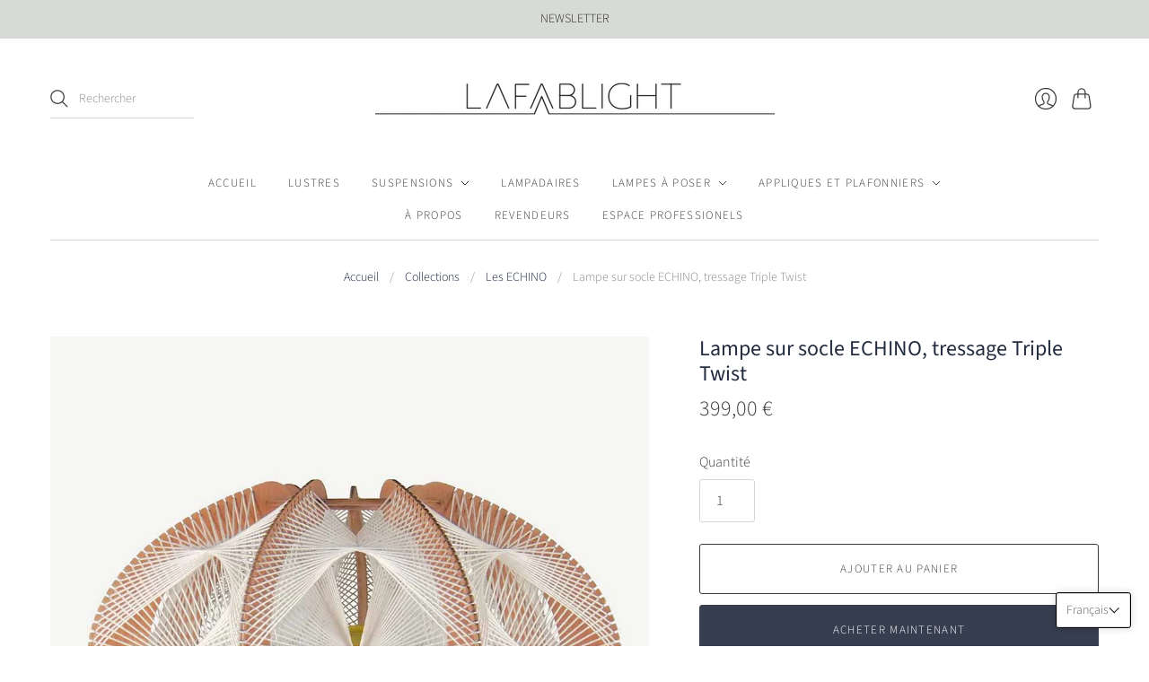

--- FILE ---
content_type: text/html; charset=utf-8
request_url: https://lafablight.com/collections/les-lampes-sur-socle-echino/products/lampe-sur-socle-echino-tressage-triple-twist
body_size: 53767
content:
<!doctype html>
<html class="no-js">
<head>
  <meta charset="utf-8">
  <meta http-equiv="X-UA-Compatible" content="IE=edge,chrome=1">

  
    <link rel="canonical" href="https://lafablight.com/products/lampe-sur-socle-echino-tressage-triple-twist" />
  

  <title>
    Lampe sur socle ECHINO - fabrication française, fait main

    

    

    
      &#8211; lafablight
    
  </title>

  
    <meta name="description" content="D&#39;inspiration scandinave, nos lampes à poser ovales ECHINO sont design, déco, eco-responsables, de fabrication française, en matières nobles. Conçue en structure bois tendue de fils, combinant formes et motifs de tressage, la collection LAFABLIGHT propose une large gamme fabriquée en série limitée." />
  

  <meta name="viewport" content="width=device-width, initial-scale=1.0">

  
    <link rel="shortcut icon" href="//lafablight.com/cdn/shop/files/FABICON_16x16.png?v=1634119924" type="image/png" />
  

  
  















<meta property="og:site_name" content="lafablight">
<meta property="og:url" content="https://lafablight.com/products/lampe-sur-socle-echino-tressage-triple-twist">
<meta property="og:title" content="Lampe sur socle ECHINO, tressage Triple Twist">
<meta property="og:type" content="website">
<meta property="og:description" content="D&#39;inspiration scandinave, nos lampes à poser ovales ECHINO sont design, déco, eco-responsables, de fabrication française, en matières nobles. Conçue en structure bois tendue de fils, combinant formes et motifs de tressage, la collection LAFABLIGHT propose une large gamme fabriquée en série limitée.">




    
    
    

    
    
    <meta
      property="og:image"
      content="https://lafablight.com/cdn/shop/products/7401-lampe-socle-bois-fil-naturel-diametre-39cm_alceria-echino-rcj_bd7efa4e-7414-4e4f-9a6f-85eaf8a6d47b_1200x1200.jpg?v=1634132602"
    />
    <meta
      property="og:image:secure_url"
      content="https://lafablight.com/cdn/shop/products/7401-lampe-socle-bois-fil-naturel-diametre-39cm_alceria-echino-rcj_bd7efa4e-7414-4e4f-9a6f-85eaf8a6d47b_1200x1200.jpg?v=1634132602"
    />
    <meta property="og:image:width" content="1200" />
    <meta property="og:image:height" content="1200" />
    
    
    <meta property="og:image:alt" content="Lampe sur socle ECHINO, tressage Triple Twist, Lafablight" />
  
















<meta name="twitter:title" content="Lampe sur socle ECHINO - fabrication française, fait main">
<meta name="twitter:description" content="D&#39;inspiration scandinave, nos lampes à poser ovales ECHINO sont design, déco, eco-responsables, de fabrication française, en matières nobles. Conçue en structure bois tendue de fils, combinant formes et motifs de tressage, la collection LAFABLIGHT propose une large gamme fabriquée en série limitée.">


    
    
    
      
      
      <meta name="twitter:card" content="summary">
    
    
    <meta
      property="twitter:image"
      content="https://lafablight.com/cdn/shop/products/7401-lampe-socle-bois-fil-naturel-diametre-39cm_alceria-echino-rcj_bd7efa4e-7414-4e4f-9a6f-85eaf8a6d47b_1200x1200_crop_center.jpg?v=1634132602"
    />
    <meta property="twitter:image:width" content="1200" />
    <meta property="twitter:image:height" content="1200" />
    
    
    <meta property="twitter:image:alt" content="Lampe sur socle ECHINO, tressage Triple Twist, Lafablight" />
  


                <link href="//fonts.googleapis.com/css?family=Neuton:300,400,400i,700|News+Cycle:400,700" rel="stylesheet" type="text/css" media="all" />  


  <link href="//lafablight.com/cdn/shop/t/26/assets/theme.css?v=61434295085939803581763393291" rel="stylesheet" type="text/css" media="all" />

  <script>
    document.documentElement.className=document.documentElement.className.replace(/\bno-js\b/,'js');
    if(window.Shopify&&window.Shopify.designMode)document.documentElement.className+=' in-theme-editor';
  </script>

  
  <script>
    window.Theme = window.Theme || {};
    window.Theme.version = "10.2.0";
    window.Theme.moneyFormat = "{{amount_with_comma_separator}} €";
    window.Theme.routes = {
      "root_url": "/",
      "account_url": "/account",
      "account_login_url": "/account/login",
      "account_logout_url": "/account/logout",
      "account_register_url": "/account/register",
      "account_addresses_url": "/account/addresses",
      "collections_url": "/collections",
      "all_products_collection_url": "/collections/all",
      "search_url": "/search",
      "cart_url": "/cart",
      "cart_add_url": "/cart/add",
      "cart_change_url": "/cart/change",
      "cart_clear_url": "/cart/clear",
      "product_recommendations_url": "/recommendations/products",
    };
  </script>
  


  <script>window.performance && window.performance.mark && window.performance.mark('shopify.content_for_header.start');</script><meta id="shopify-digital-wallet" name="shopify-digital-wallet" content="/26348159022/digital_wallets/dialog">
<meta name="shopify-checkout-api-token" content="ad94a2cb8541ec9fb25f1d7628f2de51">
<meta id="in-context-paypal-metadata" data-shop-id="26348159022" data-venmo-supported="false" data-environment="production" data-locale="fr_FR" data-paypal-v4="true" data-currency="EUR">
<link rel="alternate" hreflang="x-default" href="https://lafablight.com/products/lampe-sur-socle-echino-tressage-triple-twist">
<link rel="alternate" hreflang="fr" href="https://lafablight.com/products/lampe-sur-socle-echino-tressage-triple-twist">
<link rel="alternate" hreflang="en" href="https://lafablight.com/en/products/lampe-sur-socle-echino-tressage-triple-twist">
<link rel="alternate" type="application/json+oembed" href="https://lafablight.com/products/lampe-sur-socle-echino-tressage-triple-twist.oembed">
<script async="async" src="/checkouts/internal/preloads.js?locale=fr-FR"></script>
<script id="shopify-features" type="application/json">{"accessToken":"ad94a2cb8541ec9fb25f1d7628f2de51","betas":["rich-media-storefront-analytics"],"domain":"lafablight.com","predictiveSearch":true,"shopId":26348159022,"locale":"fr"}</script>
<script>var Shopify = Shopify || {};
Shopify.shop = "onofflight.myshopify.com";
Shopify.locale = "fr";
Shopify.currency = {"active":"EUR","rate":"1.0"};
Shopify.country = "FR";
Shopify.theme = {"name":"Editions","id":83595231278,"schema_name":"Editions","schema_version":"10.2.0","theme_store_id":457,"role":"main"};
Shopify.theme.handle = "null";
Shopify.theme.style = {"id":null,"handle":null};
Shopify.cdnHost = "lafablight.com/cdn";
Shopify.routes = Shopify.routes || {};
Shopify.routes.root = "/";</script>
<script type="module">!function(o){(o.Shopify=o.Shopify||{}).modules=!0}(window);</script>
<script>!function(o){function n(){var o=[];function n(){o.push(Array.prototype.slice.apply(arguments))}return n.q=o,n}var t=o.Shopify=o.Shopify||{};t.loadFeatures=n(),t.autoloadFeatures=n()}(window);</script>
<script id="shop-js-analytics" type="application/json">{"pageType":"product"}</script>
<script defer="defer" async type="module" src="//lafablight.com/cdn/shopifycloud/shop-js/modules/v2/client.init-shop-cart-sync_CfnabTz1.fr.esm.js"></script>
<script defer="defer" async type="module" src="//lafablight.com/cdn/shopifycloud/shop-js/modules/v2/chunk.common_1HJ87NEU.esm.js"></script>
<script defer="defer" async type="module" src="//lafablight.com/cdn/shopifycloud/shop-js/modules/v2/chunk.modal_BHK_cQfO.esm.js"></script>
<script type="module">
  await import("//lafablight.com/cdn/shopifycloud/shop-js/modules/v2/client.init-shop-cart-sync_CfnabTz1.fr.esm.js");
await import("//lafablight.com/cdn/shopifycloud/shop-js/modules/v2/chunk.common_1HJ87NEU.esm.js");
await import("//lafablight.com/cdn/shopifycloud/shop-js/modules/v2/chunk.modal_BHK_cQfO.esm.js");

  window.Shopify.SignInWithShop?.initShopCartSync?.({"fedCMEnabled":true,"windoidEnabled":true});

</script>
<script>(function() {
  var isLoaded = false;
  function asyncLoad() {
    if (isLoaded) return;
    isLoaded = true;
    var urls = ["https:\/\/servicepoints.sendcloud.sc\/shops\/shopify\/embed\/941b671c-8d73-4d59-ad37-5e9ad208d304.js?shop=onofflight.myshopify.com","https:\/\/easygdpr.b-cdn.net\/v\/1553540745\/gdpr.min.js?shop=onofflight.myshopify.com","https:\/\/packlink-spf-pro.appspot.com\/platform\/PRO\/checkout\/thankYouScript?v=7\u0026shop=onofflight.myshopify.com","\/\/cdn.shopify.com\/proxy\/869288ad5d5dc0d6669a420430371d68d62922210f99697de418351d638a85f5\/b2b-solution.bsscommerce.com\/js\/bss-b2b-cp.js?shop=onofflight.myshopify.com\u0026sp-cache-control=cHVibGljLCBtYXgtYWdlPTkwMA","https:\/\/chimpstatic.com\/mcjs-connected\/js\/users\/6ef74d993fc0a390a191f037e\/27d87c6b4cf6fad45201af3dc.js?shop=onofflight.myshopify.com","https:\/\/cdn.langshop.app\/buckets\/app\/libs\/storefront\/sdk.js?proxy_prefix=\/apps\/langshop\u0026source=sct\u0026shop=onofflight.myshopify.com"];
    for (var i = 0; i < urls.length; i++) {
      var s = document.createElement('script');
      s.type = 'text/javascript';
      s.async = true;
      s.src = urls[i];
      var x = document.getElementsByTagName('script')[0];
      x.parentNode.insertBefore(s, x);
    }
  };
  if(window.attachEvent) {
    window.attachEvent('onload', asyncLoad);
  } else {
    window.addEventListener('load', asyncLoad, false);
  }
})();</script>
<script id="__st">var __st={"a":26348159022,"offset":3600,"reqid":"c2959e6b-fe7a-4219-ae0b-c8a49bd156b9-1769714964","pageurl":"lafablight.com\/collections\/les-lampes-sur-socle-echino\/products\/lampe-sur-socle-echino-tressage-triple-twist","u":"b9387e67892f","p":"product","rtyp":"product","rid":6704327491630};</script>
<script>window.ShopifyPaypalV4VisibilityTracking = true;</script>
<script id="captcha-bootstrap">!function(){'use strict';const t='contact',e='account',n='new_comment',o=[[t,t],['blogs',n],['comments',n],[t,'customer']],c=[[e,'customer_login'],[e,'guest_login'],[e,'recover_customer_password'],[e,'create_customer']],r=t=>t.map((([t,e])=>`form[action*='/${t}']:not([data-nocaptcha='true']) input[name='form_type'][value='${e}']`)).join(','),a=t=>()=>t?[...document.querySelectorAll(t)].map((t=>t.form)):[];function s(){const t=[...o],e=r(t);return a(e)}const i='password',u='form_key',d=['recaptcha-v3-token','g-recaptcha-response','h-captcha-response',i],f=()=>{try{return window.sessionStorage}catch{return}},m='__shopify_v',_=t=>t.elements[u];function p(t,e,n=!1){try{const o=window.sessionStorage,c=JSON.parse(o.getItem(e)),{data:r}=function(t){const{data:e,action:n}=t;return t[m]||n?{data:e,action:n}:{data:t,action:n}}(c);for(const[e,n]of Object.entries(r))t.elements[e]&&(t.elements[e].value=n);n&&o.removeItem(e)}catch(o){console.error('form repopulation failed',{error:o})}}const l='form_type',E='cptcha';function T(t){t.dataset[E]=!0}const w=window,h=w.document,L='Shopify',v='ce_forms',y='captcha';let A=!1;((t,e)=>{const n=(g='f06e6c50-85a8-45c8-87d0-21a2b65856fe',I='https://cdn.shopify.com/shopifycloud/storefront-forms-hcaptcha/ce_storefront_forms_captcha_hcaptcha.v1.5.2.iife.js',D={infoText:'Protégé par hCaptcha',privacyText:'Confidentialité',termsText:'Conditions'},(t,e,n)=>{const o=w[L][v],c=o.bindForm;if(c)return c(t,g,e,D).then(n);var r;o.q.push([[t,g,e,D],n]),r=I,A||(h.body.append(Object.assign(h.createElement('script'),{id:'captcha-provider',async:!0,src:r})),A=!0)});var g,I,D;w[L]=w[L]||{},w[L][v]=w[L][v]||{},w[L][v].q=[],w[L][y]=w[L][y]||{},w[L][y].protect=function(t,e){n(t,void 0,e),T(t)},Object.freeze(w[L][y]),function(t,e,n,w,h,L){const[v,y,A,g]=function(t,e,n){const i=e?o:[],u=t?c:[],d=[...i,...u],f=r(d),m=r(i),_=r(d.filter((([t,e])=>n.includes(e))));return[a(f),a(m),a(_),s()]}(w,h,L),I=t=>{const e=t.target;return e instanceof HTMLFormElement?e:e&&e.form},D=t=>v().includes(t);t.addEventListener('submit',(t=>{const e=I(t);if(!e)return;const n=D(e)&&!e.dataset.hcaptchaBound&&!e.dataset.recaptchaBound,o=_(e),c=g().includes(e)&&(!o||!o.value);(n||c)&&t.preventDefault(),c&&!n&&(function(t){try{if(!f())return;!function(t){const e=f();if(!e)return;const n=_(t);if(!n)return;const o=n.value;o&&e.removeItem(o)}(t);const e=Array.from(Array(32),(()=>Math.random().toString(36)[2])).join('');!function(t,e){_(t)||t.append(Object.assign(document.createElement('input'),{type:'hidden',name:u})),t.elements[u].value=e}(t,e),function(t,e){const n=f();if(!n)return;const o=[...t.querySelectorAll(`input[type='${i}']`)].map((({name:t})=>t)),c=[...d,...o],r={};for(const[a,s]of new FormData(t).entries())c.includes(a)||(r[a]=s);n.setItem(e,JSON.stringify({[m]:1,action:t.action,data:r}))}(t,e)}catch(e){console.error('failed to persist form',e)}}(e),e.submit())}));const S=(t,e)=>{t&&!t.dataset[E]&&(n(t,e.some((e=>e===t))),T(t))};for(const o of['focusin','change'])t.addEventListener(o,(t=>{const e=I(t);D(e)&&S(e,y())}));const B=e.get('form_key'),M=e.get(l),P=B&&M;t.addEventListener('DOMContentLoaded',(()=>{const t=y();if(P)for(const e of t)e.elements[l].value===M&&p(e,B);[...new Set([...A(),...v().filter((t=>'true'===t.dataset.shopifyCaptcha))])].forEach((e=>S(e,t)))}))}(h,new URLSearchParams(w.location.search),n,t,e,['guest_login'])})(!0,!0)}();</script>
<script integrity="sha256-4kQ18oKyAcykRKYeNunJcIwy7WH5gtpwJnB7kiuLZ1E=" data-source-attribution="shopify.loadfeatures" defer="defer" src="//lafablight.com/cdn/shopifycloud/storefront/assets/storefront/load_feature-a0a9edcb.js" crossorigin="anonymous"></script>
<script data-source-attribution="shopify.dynamic_checkout.dynamic.init">var Shopify=Shopify||{};Shopify.PaymentButton=Shopify.PaymentButton||{isStorefrontPortableWallets:!0,init:function(){window.Shopify.PaymentButton.init=function(){};var t=document.createElement("script");t.src="https://lafablight.com/cdn/shopifycloud/portable-wallets/latest/portable-wallets.fr.js",t.type="module",document.head.appendChild(t)}};
</script>
<script data-source-attribution="shopify.dynamic_checkout.buyer_consent">
  function portableWalletsHideBuyerConsent(e){var t=document.getElementById("shopify-buyer-consent"),n=document.getElementById("shopify-subscription-policy-button");t&&n&&(t.classList.add("hidden"),t.setAttribute("aria-hidden","true"),n.removeEventListener("click",e))}function portableWalletsShowBuyerConsent(e){var t=document.getElementById("shopify-buyer-consent"),n=document.getElementById("shopify-subscription-policy-button");t&&n&&(t.classList.remove("hidden"),t.removeAttribute("aria-hidden"),n.addEventListener("click",e))}window.Shopify?.PaymentButton&&(window.Shopify.PaymentButton.hideBuyerConsent=portableWalletsHideBuyerConsent,window.Shopify.PaymentButton.showBuyerConsent=portableWalletsShowBuyerConsent);
</script>
<script>
  function portableWalletsCleanup(e){e&&e.src&&console.error("Failed to load portable wallets script "+e.src);var t=document.querySelectorAll("shopify-accelerated-checkout .shopify-payment-button__skeleton, shopify-accelerated-checkout-cart .wallet-cart-button__skeleton"),e=document.getElementById("shopify-buyer-consent");for(let e=0;e<t.length;e++)t[e].remove();e&&e.remove()}function portableWalletsNotLoadedAsModule(e){e instanceof ErrorEvent&&"string"==typeof e.message&&e.message.includes("import.meta")&&"string"==typeof e.filename&&e.filename.includes("portable-wallets")&&(window.removeEventListener("error",portableWalletsNotLoadedAsModule),window.Shopify.PaymentButton.failedToLoad=e,"loading"===document.readyState?document.addEventListener("DOMContentLoaded",window.Shopify.PaymentButton.init):window.Shopify.PaymentButton.init())}window.addEventListener("error",portableWalletsNotLoadedAsModule);
</script>

<script type="module" src="https://lafablight.com/cdn/shopifycloud/portable-wallets/latest/portable-wallets.fr.js" onError="portableWalletsCleanup(this)" crossorigin="anonymous"></script>
<script nomodule>
  document.addEventListener("DOMContentLoaded", portableWalletsCleanup);
</script>

<script id='scb4127' type='text/javascript' async='' src='https://lafablight.com/cdn/shopifycloud/privacy-banner/storefront-banner.js'></script><link id="shopify-accelerated-checkout-styles" rel="stylesheet" media="screen" href="https://lafablight.com/cdn/shopifycloud/portable-wallets/latest/accelerated-checkout-backwards-compat.css" crossorigin="anonymous">
<style id="shopify-accelerated-checkout-cart">
        #shopify-buyer-consent {
  margin-top: 1em;
  display: inline-block;
  width: 100%;
}

#shopify-buyer-consent.hidden {
  display: none;
}

#shopify-subscription-policy-button {
  background: none;
  border: none;
  padding: 0;
  text-decoration: underline;
  font-size: inherit;
  cursor: pointer;
}

#shopify-subscription-policy-button::before {
  box-shadow: none;
}

      </style>

<script>window.performance && window.performance.mark && window.performance.mark('shopify.content_for_header.end');</script>
<!--Gem_Page_Header_Script-->
    


<!--End_Gem_Page_Header_Script-->
<meta name="facebook-domain-verification" content="37wczqablt4ufqv09kqvghz2dbzbyk" />
  <meta name="facebook-domain-verification" content="6b2gw8gvq4qsb1yy58f4atxhtk3fqq" />

  

  

  

  
    <script type="text/javascript">
      try {
        window.EasyGdprSettings = "{\"cookie_banner\":true,\"cookie_banner_cookiename\":\"\",\"cookie_banner_settings\":{\"button_color\":{\"hexcode\":\"#363e4f\",\"opacity\":1},\"langmodes\":{\"dismiss_button_text\":\"#custom\",\"message\":\"#custom\"},\"message\":\"Pour une meilleure expérience, la boutique Lafablight utilise des cookies\",\"dismiss_button_text\":\"OK\",\"show_cookie_icon\":true,\"pp_url\":\"https:\/\/lafablight.com\/pages\/faq \",\"size\":\"small\",\"restrict_eu\":true,\"banner_color\":{\"opacity\":1,\"hexcode\":\"#c0c4ca\"},\"font_family\":\"#auto\",\"button_text_color\":{\"hexcode\":\"#ffffff\",\"opacity\":1}},\"current_theme\":\"editions\",\"custom_button_position\":\"\",\"eg_display\":[\"footer\",\"login\",\"account\"],\"enabled\":true,\"restrict_eu\":true,\"texts\":{}}";
      } catch (error) {}
    </script>
  



<script>
var loadScript_p_common = function(url, callback) {
  var script = document.createElement("script")
  script.type = "text/javascript";
  if (script.readyState) {
    script.onreadystatechange = function() {
      if (script.readyState == "loaded" ||
          script.readyState == "complete") {
        script.onreadystatechange = null;
        callback();
      }
    };
  } else {
    script.onload = function() {
      callback();
    };
  }
  script.src = url;
  document.getElementsByTagName("head")[0].appendChild(script);
};
loadScript_p_common('//doshopify.com/product-personalizer/pplr_common.js', function() {});
</script>



    

    
  
<!-- BEGIN app block: shopify://apps/t-lab-ai-language-translate/blocks/language_detection/b5b83690-efd4-434d-8c6a-a5cef4019faf --><script type="text/template" id="tl-localization-form-template"><form method="post" action="/localization" id="localization_form" accept-charset="UTF-8" class="shopify-localization-form" enctype="multipart/form-data"><input type="hidden" name="form_type" value="localization" /><input type="hidden" name="utf8" value="✓" /><input type="hidden" name="_method" value="put" /><input type="hidden" name="return_to" value="/collections/les-lampes-sur-socle-echino/products/lampe-sur-socle-echino-tressage-triple-twist" /><input type="hidden" name="language_code" value="fr"></form></script>

<!-- BEGIN app snippet: language_detection_code --><script>
  "use strict";
  (()=>{function i(e,o){for(var t=0;t<e.length;t++)if(o(e[t]))return e[t];return null}var c={sessionStorageKey:"tlab.redirectHistory",languageLocalStorageKey:"translation-lab-lang",getCookie:function(e){var e="; ".concat(document.cookie).split("; ".concat(e,"="));return 2===e.length&&(e=e.pop())&&e.split(";").shift()||null},getSavedLocale:function(e){var o,t,n=localStorage.getItem(this.languageLocalStorageKey);return n?(t=i(e,function(e){return e.iso_code.toLowerCase()===n.toLowerCase()}))?t.iso_code:null:(o=this.getCookie(this.languageLocalStorageKey))&&(t=i(e,function(e){return e.iso_code.toLowerCase()===o.toLowerCase()}))?t.iso_code:null},saveLocale:function(e){var o=window.location.hostname,t=o;-1===o.indexOf("myshopify")&&(t=o.split(".").slice(-2).join(".")),localStorage.setItem(this.languageLocalStorageKey,e);document.cookie="".concat(this.languageLocalStorageKey,"=").concat(e,"; path=/; domain=.").concat(t,"; Max-Age=").concat(31536e3,"; Secure")},checkForRedirectLoop:function(e){var o;try{var t=null!=(o=sessionStorage.getItem(this.sessionStorageKey))?o:"[]",n=JSON.parse(t);if(n.includes(e))return console.log("TLab: Redirect loop detected!"),sessionStorage.removeItem(this.sessionStorageKey),!0;n.push(e),sessionStorage.setItem(this.sessionStorageKey,JSON.stringify(n))}catch(e){}return!1},clearRedirectHistory:function(){sessionStorage.removeItem(this.sessionStorageKey)}};function o(e){c.saveLocale(e)}function r(e){var o,t,n,a,r=c.getSavedLocale(e),e=(e=e,(a=navigator.language)?(n=i(e,function(e){return e.iso_code.toLowerCase()===a.toLowerCase()}))?n.iso_code:(o=a.split("-"))[0]?(n=i(e,function(e){return e.iso_code.toLowerCase().startsWith(o[0].toLowerCase())}))?n.iso_code:(t=["no","nn","nb"]).includes(a.toLowerCase())&&(n=i(e,function(e){return t.includes(e.iso_code.toLowerCase())}))?n.iso_code:null:null:null);return r||e||null}function s(){function e(){document.querySelectorAll('select[name="locale_code"]').forEach(function(e){e.addEventListener("change",function(e){e=e.target;e&&o(e.value)})}),document.querySelectorAll('input[name="locale_code"]').forEach(function(e){var t;e=e,t=function(e){o(e.value)},new MutationObserver(function(e,o){"value"===e[0].attributeName&&e[0].target instanceof HTMLInputElement&&(t(e[0].target),o.disconnect())}).observe(e,{attributes:!0})})}"loading"===document.readyState?window.addEventListener("DOMContentLoaded",e):e()}void 0===window.TranslationLab&&(window.TranslationLab={}),window.TranslationLab.BrowserLanguageDetection={configure:function(e,o){var t,n,a;window.Shopify&&window.Shopify.designMode||new RegExp("(bot|Googlebot/|Googlebot-Mobile|Googlebot-Image|Googlebot-News|Googlebot-Video|AdsBot-Google([^-]|$)|AdsBot-Google-Mobile|Feedfetcher-Google|Mediapartners-Google|APIs-Google|Page|Speed|Insights|Lighthouse|bingbot|Slurp|exabot|ia_archiver|YandexBot|YandexImages|YandexAccessibilityBot|YandexMobileBot|YandexMetrika|YandexTurbo|YandexImageResizer|YandexVideo|YandexAdNet|YandexBlogs|YandexCalendar|YandexDirect|YandexFavicons|YaDirectFetcher|YandexForDomain|YandexMarket|YandexMedia|YandexMobileScreenShotBot|YandexNews|YandexOntoDB|YandexPagechecker|YandexPartner|YandexRCA|YandexSearchShop|YandexSitelinks|YandexSpravBot|YandexTracker|YandexVertis|YandexVerticals|YandexWebmaster|YandexScreenshotBot|Baiduspider|facebookexternalhit|Sogou|DuckDuckBot|BUbiNG|crawler4j|S[eE][mM]rushBot|Google-Adwords-Instant|BingPreview/|Bark[rR]owler|DuckDuckGo-Favicons-Bot|AppEngine-Google|Google Web Preview|acapbot|Baidu-YunGuanCe|Feedly|Feedspot|google-xrawler|Google-Structured-Data-Testing-Tool|Google-PhysicalWeb|Google Favicon|Google-Site-Verification|Gwene|SentiBot|FreshRSS)","i").test(navigator.userAgent)||((o=(t=r(o=o))&&null!=(o=i(o,function(e){return e.iso_code.toLowerCase()===t.toLowerCase()}))?o:null)&&o.iso_code!==e?(o=o.iso_code,c.checkForRedirectLoop(o)||(n=document.querySelector("#tl-localization-form-template"))&&(document.body=document.createElement("body"),document.body.innerHTML=n.innerHTML,document.body.style.display="none",n=document.querySelector("form"))&&(n.style.display="none",a=n.querySelector('input[name="language_code"]'))&&(a.value=o,n.submit())):(c.clearRedirectHistory(),c.saveLocale(e),s()))}}})();
</script><!-- END app snippet -->

<script>
  "use strict";
  (function () {
    var languageList = JSON.parse("[{\r\n\"iso_code\": \"fr\"\r\n},{\r\n\"iso_code\": \"en\"\r\n}]");
    var currentLocale = 'fr';
    TranslationLab.BrowserLanguageDetection.configure(currentLocale, languageList);
  })();
</script>


<!-- END app block --><!-- BEGIN app block: shopify://apps/t-lab-ai-language-translate/blocks/language_switcher/b5b83690-efd4-434d-8c6a-a5cef4019faf --><!-- BEGIN app snippet: switcher_styling -->

<link href="//cdn.shopify.com/extensions/019bb762-7264-7b99-8d86-32684349d784/content-translation-297/assets/advanced-switcher.css" rel="stylesheet" type="text/css" media="all" />

<style>
  .tl-switcher-container.tl-custom-position {
    border-width: 1px;
    border-style: solid;
    border-color: #000000;
    background-color: #ffffff;
  }

  .tl-custom-position.top-right {
    top: 55px;
    right: 20px;
    bottom: auto;
    left: auto;
  }

  .tl-custom-position.top-left {
    top: 55px;
    right: auto;
    bottom: auto;
    left: 20px;
  }

  .tl-custom-position.bottom-left {
    position: fixed;
    top: auto;
    right: auto;
    bottom: 20px;
    left: 20px;
  }

  .tl-custom-position.bottom-right {
    position: fixed;
    top: auto;
    right: 20px;
    bottom: 20px;
    left: auto;
  }

  .tl-custom-position > div {
    font-size: 13px;
    color: #5c5c5c;
  }

  .tl-custom-position .tl-label {
    color: #5c5c5c;
  }

  .tl-dropdown,
  .tl-overlay,
  .tl-options {
    display: none;
  }

  .tl-dropdown.bottom-right,
  .tl-dropdown.bottom-left {
    bottom: 100%;
    top: auto;
  }

  .tl-dropdown.top-right,
  .tl-dropdown.bottom-right {
    right: 0;
    left: auto;
  }

  .tl-options.bottom-right,
  .tl-options.bottom-left {
    bottom: 100%;
    top: auto;
  }

  .tl-options.top-right,
  .tl-options.bottom-right {
    right: 0;
    left: auto;
  }

  div:not(.tl-inner) > .tl-switcher .tl-select,
  div.tl-selections {
    border-width: 1px;
  }

  

  
</style>
<!-- END app snippet -->

<script type="text/template" id="tl-switcher-template">
  <div class="tl-switcher-container hidden bottom-right">
    
        <!-- BEGIN app snippet: language_form --><div class="tl-switcher tl-language"><form method="post" action="/localization" id="localization_form" accept-charset="UTF-8" class="shopify-localization-form" enctype="multipart/form-data"><input type="hidden" name="form_type" value="localization" /><input type="hidden" name="utf8" value="✓" /><input type="hidden" name="_method" value="put" /><input type="hidden" name="return_to" value="/collections/les-lampes-sur-socle-echino/products/lampe-sur-socle-echino-tressage-triple-twist" />
    <div class="tl-select">
      
            <span class="tl-label tl-name">français</span>
      
    </div>
    <ul class="tl-options bottom-right" role="list">
      
          <li
            class="tl-option active"
            data-value="fr"
          >
                <span class="tl-label tl-name" for="français">français</span>
          </li>
          <li
            class="tl-option "
            data-value="en"
          >
                <span class="tl-label tl-name" for="English">English</span>
          </li>
      
    </ul>
    <input type="hidden" name="country_code" value="FR">
    <input type="hidden" name="language_code" value="fr"></form>
</div>
<!-- END app snippet -->

      
    <!-- BEGIN app snippet: language_form2 --><div class="tl-languages-unwrap" style="display: none;"><form method="post" action="/localization" id="localization_form" accept-charset="UTF-8" class="shopify-localization-form" enctype="multipart/form-data"><input type="hidden" name="form_type" value="localization" /><input type="hidden" name="utf8" value="✓" /><input type="hidden" name="_method" value="put" /><input type="hidden" name="return_to" value="/collections/les-lampes-sur-socle-echino/products/lampe-sur-socle-echino-tressage-triple-twist" />
    <ul class="tl-options" role="list">
      
          <li
            class="tl-option active"
            data-value="fr"
          >
                <span class="tl-label tl-name" for="français">français</span>
          </li>
          <li
            class="tl-option "
            data-value="en"
          >
                <span class="tl-label tl-name" for="English">English</span>
          </li>
      
    </ul>
    <input type="hidden" name="country_code" value="FR">
    <input type="hidden" name="language_code" value="fr"></form>
</div>
<!-- END app snippet -->
  </div>
</script>

<!-- BEGIN app snippet: switcher_init_script --><script>
  "use strict";
  (()=>{let s="tlSwitcherReady",l="hidden";function c(i,r,t=0){var e=i.map(function(e){return document.querySelector(e)});if(e.every(function(e){return!!e}))r(e);else{let e=new MutationObserver(function(e,t){var n=i.map(function(e){return document.querySelector(e)});n.every(function(e){return!!e})&&(t.disconnect(),r(n))});e.observe(document.documentElement,{childList:!0,subtree:!0}),0<t&&setTimeout(function(){e.disconnect()},t)}}let a=function(c,a){return function(t){var n=t[0],i=t[1];if(n&&i){var r=n.cloneNode(!0);let e=!1;switch(a){case"before":var o=i.parentElement;o&&(o.insertBefore(r,i),e=!0);break;case"after":o=i.parentElement;o&&(o.insertBefore(r,i.nextSibling),e=!0);break;case"in-element-prepend":o=i.firstChild;i.insertBefore(r,o),e=!0;break;case"in-element":i.appendChild(r),e=!0}e&&(r instanceof HTMLElement&&(r.classList.add(c),r.classList.remove(l)),t=new CustomEvent(s,{detail:{switcherElement:r}}),document.dispatchEvent(t))}}};function r(e){switch(e.switcherPosition){case"header":t=e.switcherPrototypeSelector,i=e.headerRelativePosition,r=e.mobileRefElement,o=e.mobileRelativePosition,(n=e.headerRefElement)&&n.split(",").map(e=>e.trim()).filter(Boolean).forEach(e=>{c([t,e],a("desktop",i),3e3)}),r&&r.split(",").map(e=>e.trim()).filter(Boolean).forEach(e=>{c([t,e],a("mobile",o))});break;case"custom":n=e.switcherPrototypeSelector,(n=document.querySelector(n))&&(n.classList.add("tl-custom-position"),n.classList.remove(l),n=new CustomEvent(s,{detail:{switcherElement:n}}),document.dispatchEvent(n))}var t,n,i,r,o}void 0===window.TranslationLab&&(window.TranslationLab={}),window.TranslationLab.Switcher={configure:function(i){c(["body"],e=>{var t,n=document.getElementById("tl-switcher-template");n&&((t=document.createElement("div")).innerHTML=n.innerHTML,n=t.querySelector(".tl-switcher-container"))&&(t=n.cloneNode(!0),e[0])&&e[0].appendChild(t),r(i)})}}})();
</script><!-- END app snippet -->

<script>
  (function () {

    var enabledShopCurrenciesJson = '[{"name":"Euro","iso_code":"EUR","symbol":"€"}]';
    var availableCountriesJson = '[{"name":"Afghanistan","iso_code":"AF","currency_code":"EUR"},{"name":"Afrique du Sud","iso_code":"ZA","currency_code":"EUR"},{"name":"Albanie","iso_code":"AL","currency_code":"EUR"},{"name":"Algérie","iso_code":"DZ","currency_code":"EUR"},{"name":"Allemagne","iso_code":"DE","currency_code":"EUR"},{"name":"Andorre","iso_code":"AD","currency_code":"EUR"},{"name":"Angola","iso_code":"AO","currency_code":"EUR"},{"name":"Anguilla","iso_code":"AI","currency_code":"EUR"},{"name":"Antigua-et-Barbuda","iso_code":"AG","currency_code":"EUR"},{"name":"Arabie saoudite","iso_code":"SA","currency_code":"EUR"},{"name":"Argentine","iso_code":"AR","currency_code":"EUR"},{"name":"Arménie","iso_code":"AM","currency_code":"EUR"},{"name":"Aruba","iso_code":"AW","currency_code":"EUR"},{"name":"Australie","iso_code":"AU","currency_code":"EUR"},{"name":"Autriche","iso_code":"AT","currency_code":"EUR"},{"name":"Azerbaïdjan","iso_code":"AZ","currency_code":"EUR"},{"name":"Bahamas","iso_code":"BS","currency_code":"EUR"},{"name":"Bahreïn","iso_code":"BH","currency_code":"EUR"},{"name":"Bangladesh","iso_code":"BD","currency_code":"EUR"},{"name":"Barbade","iso_code":"BB","currency_code":"EUR"},{"name":"Belgique","iso_code":"BE","currency_code":"EUR"},{"name":"Belize","iso_code":"BZ","currency_code":"EUR"},{"name":"Bénin","iso_code":"BJ","currency_code":"EUR"},{"name":"Bermudes","iso_code":"BM","currency_code":"EUR"},{"name":"Bhoutan","iso_code":"BT","currency_code":"EUR"},{"name":"Biélorussie","iso_code":"BY","currency_code":"EUR"},{"name":"Bolivie","iso_code":"BO","currency_code":"EUR"},{"name":"Bosnie-Herzégovine","iso_code":"BA","currency_code":"EUR"},{"name":"Botswana","iso_code":"BW","currency_code":"EUR"},{"name":"Brésil","iso_code":"BR","currency_code":"EUR"},{"name":"Brunei","iso_code":"BN","currency_code":"EUR"},{"name":"Bulgarie","iso_code":"BG","currency_code":"EUR"},{"name":"Burkina Faso","iso_code":"BF","currency_code":"EUR"},{"name":"Burundi","iso_code":"BI","currency_code":"EUR"},{"name":"Cambodge","iso_code":"KH","currency_code":"EUR"},{"name":"Cameroun","iso_code":"CM","currency_code":"EUR"},{"name":"Canada","iso_code":"CA","currency_code":"EUR"},{"name":"Cap-Vert","iso_code":"CV","currency_code":"EUR"},{"name":"Chili","iso_code":"CL","currency_code":"EUR"},{"name":"Chine","iso_code":"CN","currency_code":"EUR"},{"name":"Chypre","iso_code":"CY","currency_code":"EUR"},{"name":"Colombie","iso_code":"CO","currency_code":"EUR"},{"name":"Comores","iso_code":"KM","currency_code":"EUR"},{"name":"Congo-Brazzaville","iso_code":"CG","currency_code":"EUR"},{"name":"Congo-Kinshasa","iso_code":"CD","currency_code":"EUR"},{"name":"Corée du Sud","iso_code":"KR","currency_code":"EUR"},{"name":"Costa Rica","iso_code":"CR","currency_code":"EUR"},{"name":"Côte d’Ivoire","iso_code":"CI","currency_code":"EUR"},{"name":"Croatie","iso_code":"HR","currency_code":"EUR"},{"name":"Curaçao","iso_code":"CW","currency_code":"EUR"},{"name":"Danemark","iso_code":"DK","currency_code":"EUR"},{"name":"Djibouti","iso_code":"DJ","currency_code":"EUR"},{"name":"Dominique","iso_code":"DM","currency_code":"EUR"},{"name":"Égypte","iso_code":"EG","currency_code":"EUR"},{"name":"Émirats arabes unis","iso_code":"AE","currency_code":"EUR"},{"name":"Équateur","iso_code":"EC","currency_code":"EUR"},{"name":"Érythrée","iso_code":"ER","currency_code":"EUR"},{"name":"Espagne","iso_code":"ES","currency_code":"EUR"},{"name":"Estonie","iso_code":"EE","currency_code":"EUR"},{"name":"Eswatini","iso_code":"SZ","currency_code":"EUR"},{"name":"État de la Cité du Vatican","iso_code":"VA","currency_code":"EUR"},{"name":"États-Unis","iso_code":"US","currency_code":"EUR"},{"name":"Éthiopie","iso_code":"ET","currency_code":"EUR"},{"name":"Fidji","iso_code":"FJ","currency_code":"EUR"},{"name":"Finlande","iso_code":"FI","currency_code":"EUR"},{"name":"France","iso_code":"FR","currency_code":"EUR"},{"name":"Gabon","iso_code":"GA","currency_code":"EUR"},{"name":"Gambie","iso_code":"GM","currency_code":"EUR"},{"name":"Géorgie","iso_code":"GE","currency_code":"EUR"},{"name":"Géorgie du Sud-et-les Îles Sandwich du Sud","iso_code":"GS","currency_code":"EUR"},{"name":"Ghana","iso_code":"GH","currency_code":"EUR"},{"name":"Gibraltar","iso_code":"GI","currency_code":"EUR"},{"name":"Grèce","iso_code":"GR","currency_code":"EUR"},{"name":"Grenade","iso_code":"GD","currency_code":"EUR"},{"name":"Groenland","iso_code":"GL","currency_code":"EUR"},{"name":"Guadeloupe","iso_code":"GP","currency_code":"EUR"},{"name":"Guatemala","iso_code":"GT","currency_code":"EUR"},{"name":"Guernesey","iso_code":"GG","currency_code":"EUR"},{"name":"Guinée","iso_code":"GN","currency_code":"EUR"},{"name":"Guinée équatoriale","iso_code":"GQ","currency_code":"EUR"},{"name":"Guinée-Bissau","iso_code":"GW","currency_code":"EUR"},{"name":"Guyana","iso_code":"GY","currency_code":"EUR"},{"name":"Guyane française","iso_code":"GF","currency_code":"EUR"},{"name":"Haïti","iso_code":"HT","currency_code":"EUR"},{"name":"Honduras","iso_code":"HN","currency_code":"EUR"},{"name":"Hongrie","iso_code":"HU","currency_code":"EUR"},{"name":"Île Christmas","iso_code":"CX","currency_code":"EUR"},{"name":"Île Norfolk","iso_code":"NF","currency_code":"EUR"},{"name":"Île de Man","iso_code":"IM","currency_code":"EUR"},{"name":"Île de l’Ascension","iso_code":"AC","currency_code":"EUR"},{"name":"Îles Åland","iso_code":"AX","currency_code":"EUR"},{"name":"Îles Caïmans","iso_code":"KY","currency_code":"EUR"},{"name":"Îles Cocos","iso_code":"CC","currency_code":"EUR"},{"name":"Îles Cook","iso_code":"CK","currency_code":"EUR"},{"name":"Îles Féroé","iso_code":"FO","currency_code":"EUR"},{"name":"Îles Malouines","iso_code":"FK","currency_code":"EUR"},{"name":"Îles Pitcairn","iso_code":"PN","currency_code":"EUR"},{"name":"Îles Salomon","iso_code":"SB","currency_code":"EUR"},{"name":"Îles Turques-et-Caïques","iso_code":"TC","currency_code":"EUR"},{"name":"Îles Vierges britanniques","iso_code":"VG","currency_code":"EUR"},{"name":"Îles mineures éloignées des États-Unis","iso_code":"UM","currency_code":"EUR"},{"name":"Inde","iso_code":"IN","currency_code":"EUR"},{"name":"Indonésie","iso_code":"ID","currency_code":"EUR"},{"name":"Irak","iso_code":"IQ","currency_code":"EUR"},{"name":"Irlande","iso_code":"IE","currency_code":"EUR"},{"name":"Islande","iso_code":"IS","currency_code":"EUR"},{"name":"Israël","iso_code":"IL","currency_code":"EUR"},{"name":"Italie","iso_code":"IT","currency_code":"EUR"},{"name":"Jamaïque","iso_code":"JM","currency_code":"EUR"},{"name":"Jersey","iso_code":"JE","currency_code":"EUR"},{"name":"Jordanie","iso_code":"JO","currency_code":"EUR"},{"name":"Kazakhstan","iso_code":"KZ","currency_code":"EUR"},{"name":"Kenya","iso_code":"KE","currency_code":"EUR"},{"name":"Kirghizstan","iso_code":"KG","currency_code":"EUR"},{"name":"Kiribati","iso_code":"KI","currency_code":"EUR"},{"name":"Kosovo","iso_code":"XK","currency_code":"EUR"},{"name":"Koweït","iso_code":"KW","currency_code":"EUR"},{"name":"La Réunion","iso_code":"RE","currency_code":"EUR"},{"name":"Laos","iso_code":"LA","currency_code":"EUR"},{"name":"Lesotho","iso_code":"LS","currency_code":"EUR"},{"name":"Lettonie","iso_code":"LV","currency_code":"EUR"},{"name":"Liban","iso_code":"LB","currency_code":"EUR"},{"name":"Liberia","iso_code":"LR","currency_code":"EUR"},{"name":"Libye","iso_code":"LY","currency_code":"EUR"},{"name":"Liechtenstein","iso_code":"LI","currency_code":"EUR"},{"name":"Lituanie","iso_code":"LT","currency_code":"EUR"},{"name":"Luxembourg","iso_code":"LU","currency_code":"EUR"},{"name":"Macédoine du Nord","iso_code":"MK","currency_code":"EUR"},{"name":"Madagascar","iso_code":"MG","currency_code":"EUR"},{"name":"Malaisie","iso_code":"MY","currency_code":"EUR"},{"name":"Malawi","iso_code":"MW","currency_code":"EUR"},{"name":"Maldives","iso_code":"MV","currency_code":"EUR"},{"name":"Mali","iso_code":"ML","currency_code":"EUR"},{"name":"Malte","iso_code":"MT","currency_code":"EUR"},{"name":"Maroc","iso_code":"MA","currency_code":"EUR"},{"name":"Martinique","iso_code":"MQ","currency_code":"EUR"},{"name":"Maurice","iso_code":"MU","currency_code":"EUR"},{"name":"Mauritanie","iso_code":"MR","currency_code":"EUR"},{"name":"Mayotte","iso_code":"YT","currency_code":"EUR"},{"name":"Mexique","iso_code":"MX","currency_code":"EUR"},{"name":"Moldavie","iso_code":"MD","currency_code":"EUR"},{"name":"Monaco","iso_code":"MC","currency_code":"EUR"},{"name":"Mongolie","iso_code":"MN","currency_code":"EUR"},{"name":"Monténégro","iso_code":"ME","currency_code":"EUR"},{"name":"Montserrat","iso_code":"MS","currency_code":"EUR"},{"name":"Mozambique","iso_code":"MZ","currency_code":"EUR"},{"name":"Myanmar (Birmanie)","iso_code":"MM","currency_code":"EUR"},{"name":"Namibie","iso_code":"NA","currency_code":"EUR"},{"name":"Nauru","iso_code":"NR","currency_code":"EUR"},{"name":"Népal","iso_code":"NP","currency_code":"EUR"},{"name":"Nicaragua","iso_code":"NI","currency_code":"EUR"},{"name":"Niger","iso_code":"NE","currency_code":"EUR"},{"name":"Nigeria","iso_code":"NG","currency_code":"EUR"},{"name":"Niue","iso_code":"NU","currency_code":"EUR"},{"name":"Norvège","iso_code":"NO","currency_code":"EUR"},{"name":"Nouvelle-Calédonie","iso_code":"NC","currency_code":"EUR"},{"name":"Nouvelle-Zélande","iso_code":"NZ","currency_code":"EUR"},{"name":"Oman","iso_code":"OM","currency_code":"EUR"},{"name":"Ouganda","iso_code":"UG","currency_code":"EUR"},{"name":"Ouzbékistan","iso_code":"UZ","currency_code":"EUR"},{"name":"Pakistan","iso_code":"PK","currency_code":"EUR"},{"name":"Panama","iso_code":"PA","currency_code":"EUR"},{"name":"Papouasie-Nouvelle-Guinée","iso_code":"PG","currency_code":"EUR"},{"name":"Paraguay","iso_code":"PY","currency_code":"EUR"},{"name":"Pays-Bas","iso_code":"NL","currency_code":"EUR"},{"name":"Pays-Bas caribéens","iso_code":"BQ","currency_code":"EUR"},{"name":"Pérou","iso_code":"PE","currency_code":"EUR"},{"name":"Philippines","iso_code":"PH","currency_code":"EUR"},{"name":"Pologne","iso_code":"PL","currency_code":"EUR"},{"name":"Polynésie française","iso_code":"PF","currency_code":"EUR"},{"name":"Portugal","iso_code":"PT","currency_code":"EUR"},{"name":"Qatar","iso_code":"QA","currency_code":"EUR"},{"name":"R.A.S. chinoise de Hong Kong","iso_code":"HK","currency_code":"EUR"},{"name":"R.A.S. chinoise de Macao","iso_code":"MO","currency_code":"EUR"},{"name":"République centrafricaine","iso_code":"CF","currency_code":"EUR"},{"name":"République dominicaine","iso_code":"DO","currency_code":"EUR"},{"name":"Roumanie","iso_code":"RO","currency_code":"EUR"},{"name":"Royaume-Uni","iso_code":"GB","currency_code":"EUR"},{"name":"Russie","iso_code":"RU","currency_code":"EUR"},{"name":"Rwanda","iso_code":"RW","currency_code":"EUR"},{"name":"Sahara occidental","iso_code":"EH","currency_code":"EUR"},{"name":"Saint-Barthélemy","iso_code":"BL","currency_code":"EUR"},{"name":"Saint-Christophe-et-Niévès","iso_code":"KN","currency_code":"EUR"},{"name":"Saint-Marin","iso_code":"SM","currency_code":"EUR"},{"name":"Saint-Martin","iso_code":"MF","currency_code":"EUR"},{"name":"Saint-Martin (partie néerlandaise)","iso_code":"SX","currency_code":"EUR"},{"name":"Saint-Pierre-et-Miquelon","iso_code":"PM","currency_code":"EUR"},{"name":"Saint-Vincent-et-les Grenadines","iso_code":"VC","currency_code":"EUR"},{"name":"Sainte-Hélène","iso_code":"SH","currency_code":"EUR"},{"name":"Sainte-Lucie","iso_code":"LC","currency_code":"EUR"},{"name":"Salvador","iso_code":"SV","currency_code":"EUR"},{"name":"Samoa","iso_code":"WS","currency_code":"EUR"},{"name":"Sao Tomé-et-Principe","iso_code":"ST","currency_code":"EUR"},{"name":"Sénégal","iso_code":"SN","currency_code":"EUR"},{"name":"Serbie","iso_code":"RS","currency_code":"EUR"},{"name":"Seychelles","iso_code":"SC","currency_code":"EUR"},{"name":"Sierra Leone","iso_code":"SL","currency_code":"EUR"},{"name":"Singapour","iso_code":"SG","currency_code":"EUR"},{"name":"Slovaquie","iso_code":"SK","currency_code":"EUR"},{"name":"Slovénie","iso_code":"SI","currency_code":"EUR"},{"name":"Somalie","iso_code":"SO","currency_code":"EUR"},{"name":"Soudan","iso_code":"SD","currency_code":"EUR"},{"name":"Soudan du Sud","iso_code":"SS","currency_code":"EUR"},{"name":"Sri Lanka","iso_code":"LK","currency_code":"EUR"},{"name":"Suède","iso_code":"SE","currency_code":"EUR"},{"name":"Suisse","iso_code":"CH","currency_code":"EUR"},{"name":"Suriname","iso_code":"SR","currency_code":"EUR"},{"name":"Svalbard et Jan Mayen","iso_code":"SJ","currency_code":"EUR"},{"name":"Tadjikistan","iso_code":"TJ","currency_code":"EUR"},{"name":"Taïwan","iso_code":"TW","currency_code":"EUR"},{"name":"Tanzanie","iso_code":"TZ","currency_code":"EUR"},{"name":"Tchad","iso_code":"TD","currency_code":"EUR"},{"name":"Tchéquie","iso_code":"CZ","currency_code":"EUR"},{"name":"Terres australes françaises","iso_code":"TF","currency_code":"EUR"},{"name":"Territoire britannique de l’océan Indien","iso_code":"IO","currency_code":"EUR"},{"name":"Territoires palestiniens","iso_code":"PS","currency_code":"EUR"},{"name":"Thaïlande","iso_code":"TH","currency_code":"EUR"},{"name":"Timor oriental","iso_code":"TL","currency_code":"EUR"},{"name":"Togo","iso_code":"TG","currency_code":"EUR"},{"name":"Tokelau","iso_code":"TK","currency_code":"EUR"},{"name":"Tonga","iso_code":"TO","currency_code":"EUR"},{"name":"Trinité-et-Tobago","iso_code":"TT","currency_code":"EUR"},{"name":"Tristan da Cunha","iso_code":"TA","currency_code":"EUR"},{"name":"Tunisie","iso_code":"TN","currency_code":"EUR"},{"name":"Turkménistan","iso_code":"TM","currency_code":"EUR"},{"name":"Turquie","iso_code":"TR","currency_code":"EUR"},{"name":"Tuvalu","iso_code":"TV","currency_code":"EUR"},{"name":"Ukraine","iso_code":"UA","currency_code":"EUR"},{"name":"Uruguay","iso_code":"UY","currency_code":"EUR"},{"name":"Vanuatu","iso_code":"VU","currency_code":"EUR"},{"name":"Venezuela","iso_code":"VE","currency_code":"EUR"},{"name":"Viêt Nam","iso_code":"VN","currency_code":"EUR"},{"name":"Wallis-et-Futuna","iso_code":"WF","currency_code":"EUR"},{"name":"Yémen","iso_code":"YE","currency_code":"EUR"},{"name":"Zambie","iso_code":"ZM","currency_code":"EUR"},{"name":"Zimbabwe","iso_code":"ZW","currency_code":"EUR"}]';

    if (typeof window.TranslationLab === 'undefined') {
      window.TranslationLab = {};
    }

    window.TranslationLab.CurrencySettings = {
      themeMoneyFormat: "{{amount_with_comma_separator}} €",
      themeMoneyWithCurrencyFormat: "{{amount_with_comma_separator}} €",
      format: 'money_with_currency_format',
      isRtl: false
    };

    window.TranslationLab.switcherSettings = {
      switcherMode: 'language',
      labelType: 'language-name',
      showFlags: false,
      useSwitcherIcon: false,
      imgFileTemplate: 'https://cdn.shopify.com/extensions/019bb762-7264-7b99-8d86-32684349d784/content-translation-297/assets/[country-code].svg',

      isModal: false,

      currencyFormatClass: 'span.money, span.tlab-currency-format, .price-item, .price, .price-sale, .price-compare, .product__price, .product__price--sale, .product__price--old, .jsPrice',
      shopCurrencyCode: "EUR" || "EUR",

      langCurrencies: [{"languageCode":"en","currencies":[{"code":"EUR"}]},{"languageCode":"fr","currencies":[{"code":"EUR"}]}],

      currentLocale: 'fr',
      languageList: JSON.parse("[{\r\n\"name\": \"français\",\r\n\"endonym_name\": \"français\",\r\n\"iso_code\": \"fr\",\r\n\"display_code\": \"fr\",\r\n\"primary\": true,\"flag\": \"https:\/\/cdn.shopify.com\/extensions\/019bb762-7264-7b99-8d86-32684349d784\/content-translation-297\/assets\/fr.svg\",\r\n\"region\": null,\r\n\"regions\": null,\r\n\"root_url\": \"\\\/\"\r\n},{\r\n\"name\": \"anglais\",\r\n\"endonym_name\": \"English\",\r\n\"iso_code\": \"en\",\r\n\"display_code\": \"en\",\r\n\"primary\": false,\"flag\": \"https:\/\/cdn.shopify.com\/extensions\/019bb762-7264-7b99-8d86-32684349d784\/content-translation-297\/assets\/gb.svg\",\r\n\"region\": null,\r\n\"regions\": null,\r\n\"root_url\": \"\\\/en\"\r\n}]"),

      currentCountry: 'FR',
      availableCountries: JSON.parse(availableCountriesJson),

      enabledShopCurrencies: JSON.parse(enabledShopCurrenciesJson),

      addNoRedirect: false,
      addLanguageCode: false,
    };

    function getShopifyThemeName() {
      if (window.Shopify && window.Shopify.theme && window.Shopify.theme.name) {
        return window.Shopify.theme.name.toLowerCase();
      }
      return null;
    }

    function find(collection, predicate) {
      for (var i = 0; i < collection.length; i++) {
        if (predicate(collection[i])) {
          return collection[i];
        }
      }
      return null;
    }

    function getCurrenciesForLanguage(languageCode, languageCurrencies, defaultCurrencyCode) {
      if (!languageCode || !languageCurrencies) {
        return {
          languageCode: '',
          currencies: [{ code: defaultCurrencyCode }]
        };
      }
      const langCodePart = languageCode.split('-')[0];
      const langCurrencyMapping = find(languageCurrencies, function(x) { return x.languageCode === languageCode || x.languageCode === langCodePart; });
      const defaultCurrenciesForLanguage = {
        languageCode: languageCode,
        currencies: [{ code: defaultCurrencyCode }]
      };
      return langCurrencyMapping ?? defaultCurrenciesForLanguage;
    }

    function findCurrencyForLanguage(langCurrencies, languageCode, currencyCode, defaultCurrencyCode) {
      if (!languageCode) return null
      const langCurrencyMapping = getCurrenciesForLanguage(languageCode, langCurrencies, defaultCurrencyCode);
      if (!currencyCode)  return langCurrencyMapping.currencies[0];
      const currency = find(langCurrencyMapping.currencies, function(currency) { return currency.code === currencyCode; });
      if (!currency) return langCurrencyMapping.currencies[0];
      return currency;
    }

    function getCurrentCurrencyCode(languageCurrencies, language, shopCurrencyCode) {
      const queryParamCurrencyCode = getQueryParam('currency');
      if (queryParamCurrencyCode) {
        window.TranslationLab.currencyCookie.write(queryParamCurrencyCode.toUpperCase());
        deleteQueryParam('currency');
      }

      const savedCurrencyCode = window.TranslationLab.currencyCookie.read() ?? null;
      const currencyForCurrentLanguage = findCurrencyForLanguage(languageCurrencies, language.iso_code, savedCurrencyCode, shopCurrencyCode);
      return currencyForCurrentLanguage ? currencyForCurrentLanguage.code : shopCurrencyCode;
    }

    function getQueryParam(param) {
      const queryString = window.location.search;
      const urlParams = new URLSearchParams(queryString);
      const paramValue = urlParams.get(param);
      return paramValue;
    }

    function deleteQueryParam(param) {
      const url = new URL(window.location.href);
      url.searchParams.delete(param);
      window.history.replaceState({}, '', url.toString());
    }

    window.TranslationLab.currencyCookie = {
        name: 'translation-lab-currency',
        write: function (currency) {
            window.localStorage.setItem(this.name, currency);
        },
        read: function () {
            return window.localStorage.getItem(this.name);
        },
        destroy: function () {
            window.localStorage.removeItem(this.name);
        }
    }

    window.TranslationLab.currencyService = {
      getCurrenciesForLanguage: getCurrenciesForLanguage,
      findCurrencyForLanguage: findCurrencyForLanguage,
      getCurrentCurrencyCode: getCurrentCurrencyCode
    }

    var switcherOptions = {
      shopifyThemeName: getShopifyThemeName(),
      switcherPrototypeSelector: '.tl-switcher-container.hidden',
      switcherPosition: 'custom',
      headerRefElement: '',
      headerRelativePosition: 'before',
      mobileRefElement: '.menu-drawer_menu.list-menu',
      mobileRelativePosition: 'before',
    };

    window.TranslationLab.Switcher.configure(switcherOptions);

  })();
</script>



<script defer="defer" src="https://cdn.shopify.com/extensions/019bb762-7264-7b99-8d86-32684349d784/content-translation-297/assets/advanced-switcher.js" type="text/javascript"></script>


<!-- END app block --><!-- BEGIN app block: shopify://apps/t-lab-ai-language-translate/blocks/custom_translations/b5b83690-efd4-434d-8c6a-a5cef4019faf --><!-- BEGIN app snippet: custom_translation_scripts --><script>
(()=>{var o=/\([0-9]+?\)$/,M=/\r?\n|\r|\t|\xa0|\u200B|\u200E|&nbsp;| /g,v=/<\/?[a-z][\s\S]*>/i,t=/^(https?:\/\/|\/\/)[^\s/$.?#].[^\s]*$/i,k=/\{\{\s*([a-zA-Z_]\w*)\s*\}\}/g,p=/\{\{\s*([a-zA-Z_]\w*)\s*\}\}/,r=/^(https:)?\/\/cdn\.shopify\.com\/(.+)\.(png|jpe?g|gif|webp|svgz?|bmp|tiff?|ico|avif)/i,e=/^(https:)?\/\/cdn\.shopify\.com/i,a=/\b(?:https?|ftp)?:?\/\/?[^\s\/]+\/[^\s]+\.(?:png|jpe?g|gif|webp|svgz?|bmp|tiff?|ico|avif)\b/i,I=/url\(['"]?(.*?)['"]?\)/,m="__label:",i=document.createElement("textarea"),u={t:["src","data-src","data-source","data-href","data-zoom","data-master","data-bg","base-src"],i:["srcset","data-srcset"],o:["href","data-href"],u:["href","data-href","data-src","data-zoom"]},g=new Set(["img","picture","button","p","a","input"]),h=16.67,s=function(n){return n.nodeType===Node.ELEMENT_NODE},c=function(n){return n.nodeType===Node.TEXT_NODE};function w(n){return r.test(n.trim())||a.test(n.trim())}function b(n){return(n=>(n=n.trim(),t.test(n)))(n)||e.test(n.trim())}var l=function(n){return!n||0===n.trim().length};function j(n){return i.innerHTML=n,i.value}function T(n){return A(j(n))}function A(n){return n.trim().replace(o,"").replace(M,"").trim()}var _=1e3;function D(n){n=n.trim().replace(M,"").replace(/&amp;/g,"&").replace(/&gt;/g,">").replace(/&lt;/g,"<").trim();return n.length>_?N(n):n}function E(n){return n.trim().toLowerCase().replace(/^https:/i,"")}function N(n){for(var t=5381,r=0;r<n.length;r++)t=(t<<5)+t^n.charCodeAt(r);return(t>>>0).toString(36)}function f(n){for(var t=document.createElement("template"),r=(t.innerHTML=n,["SCRIPT","IFRAME","OBJECT","EMBED","LINK","META"]),e=/^(on\w+|srcdoc|style)$/i,a=document.createTreeWalker(t.content,NodeFilter.SHOW_ELEMENT),i=a.nextNode();i;i=a.nextNode()){var o=i;if(r.includes(o.nodeName))o.remove();else for(var u=o.attributes.length-1;0<=u;--u)e.test(o.attributes[u].name)&&o.removeAttribute(o.attributes[u].name)}return t.innerHTML}function d(n,t,r){void 0===r&&(r=20);for(var e=n,a=0;e&&e.parentElement&&a<r;){for(var i=e.parentElement,o=0,u=t;o<u.length;o++)for(var s=u[o],c=0,l=s.l;c<l.length;c++){var f=l[c];switch(f.type){case"class":for(var d=0,v=i.classList;d<v.length;d++){var p=v[d];if(f.value.test(p))return s.label}break;case"id":if(i.id&&f.value.test(i.id))return s.label;break;case"attribute":if(i.hasAttribute(f.name)){if(!f.value)return s.label;var m=i.getAttribute(f.name);if(m&&f.value.test(m))return s.label}}}e=i,a++}return"unknown"}function y(n,t){var r,e,a;"function"==typeof window.fetch&&"AbortController"in window?(r=new AbortController,e=setTimeout(function(){return r.abort()},3e3),fetch(n,{credentials:"same-origin",signal:r.signal}).then(function(n){return clearTimeout(e),n.ok?n.json():Promise.reject(n)}).then(t).catch(console.error)):((a=new XMLHttpRequest).onreadystatechange=function(){4===a.readyState&&200===a.status&&t(JSON.parse(a.responseText))},a.open("GET",n,!0),a.timeout=3e3,a.send())}function O(){var l=/([^\s]+)\.(png|jpe?g|gif|webp|svgz?|bmp|tiff?|ico|avif)$/i,f=/_(\{width\}x*|\{width\}x\{height\}|\d{3,4}x\d{3,4}|\d{3,4}x|x\d{3,4}|pinco|icon|thumb|small|compact|medium|large|grande|original|master)(_crop_\w+)*(@[2-3]x)*(.progressive)*$/i,d=/^(https?|ftp|file):\/\//i;function r(n){var t,r="".concat(n.path).concat(n.v).concat(null!=(r=n.size)?r:"",".").concat(n.p);return n.m&&(r="".concat(n.path).concat(n.m,"/").concat(n.v).concat(null!=(t=n.size)?t:"",".").concat(n.p)),n.host&&(r="".concat(null!=(t=n.protocol)?t:"","//").concat(n.host).concat(r)),n.g&&(r+=n.g),r}return{h:function(n){var t=!0,r=(d.test(n)||n.startsWith("//")||(t=!1,n="https://example.com"+n),t);n.startsWith("//")&&(r=!1,n="https:"+n);try{new URL(n)}catch(n){return null}var e,a,i,o,u,s,n=new URL(n),c=n.pathname.split("/").filter(function(n){return n});return c.length<1||(a=c.pop(),e=null!=(e=c.pop())?e:null,null===(a=a.match(l)))?null:(s=a[1],a=a[2],i=s.match(f),o=s,(u=null)!==i&&(o=s.substring(0,i.index),u=i[0]),s=0<c.length?"/"+c.join("/")+"/":"/",{protocol:r?n.protocol:null,host:t?n.host:null,path:s,g:n.search,m:e,v:o,size:u,p:a,version:n.searchParams.get("v"),width:n.searchParams.get("width")})},T:r,S:function(n){return(n.m?"/".concat(n.m,"/"):"/").concat(n.v,".").concat(n.p)},M:function(n){return(n.m?"/".concat(n.m,"/"):"/").concat(n.v,".").concat(n.p,"?v=").concat(n.version||"0")},k:function(n,t){return r({protocol:t.protocol,host:t.host,path:t.path,g:t.g,m:t.m,v:t.v,size:n.size,p:t.p,version:t.version,width:t.width})}}}var x,S,C={},H={};function q(p,n){var m=new Map,g=new Map,i=new Map,r=new Map,e=new Map,a=new Map,o=new Map,u=function(n){return n.toLowerCase().replace(/[\s\W_]+/g,"")},s=new Set(n.A.map(u)),c=0,l=!1,f=!1,d=O();function v(n,t,r){s.has(u(n))||n&&t&&(r.set(n,t),l=!0)}function t(n,t){if(n&&n.trim()&&0!==m.size){var r=A(n),e=H[r];if(e&&(p.log("dictionary",'Overlapping text: "'.concat(n,'" related to html: "').concat(e,'"')),t)&&(n=>{if(n)for(var t=h(n.outerHTML),r=t._,e=(t.I||(r=0),n.parentElement),a=0;e&&a<5;){var i=h(e.outerHTML),o=i.I,i=i._;if(o){if(p.log("dictionary","Ancestor depth ".concat(a,": overlap score=").concat(i.toFixed(3),", base=").concat(r.toFixed(3))),r<i)return 1;if(i<r&&0<r)return}e=e.parentElement,a++}})(t))p.log("dictionary",'Skipping text translation for "'.concat(n,'" because an ancestor HTML translation exists'));else{e=m.get(r);if(e)return e;var a=n;if(a&&a.trim()&&0!==g.size){for(var i,o,u,s=g.entries(),c=s.next();!c.done;){var l=c.value[0],f=c.value[1],d=a.trim().match(l);if(d&&1<d.length){i=l,o=f,u=d;break}c=s.next()}if(i&&o&&u){var v=u.slice(1),t=o.match(k);if(t&&t.length===v.length)return t.reduce(function(n,t,r){return n.replace(t,v[r])},o)}}}}return null}function h(n){var r,e,a;return!n||!n.trim()||0===i.size?{I:null,_:0}:(r=D(n),a=0,(e=null)!=(n=i.get(r))?{I:n,_:1}:(i.forEach(function(n,t){-1!==t.indexOf(r)&&(t=r.length/t.length,a<t)&&(a=t,e=n)}),{I:e,_:a}))}function w(n){return n&&n.trim()&&0!==i.size&&(n=D(n),null!=(n=i.get(n)))?n:null}function b(n){if(n&&n.trim()&&0!==r.size){var t=E(n),t=r.get(t);if(t)return t;t=d.h(n);if(t){n=d.M(t).toLowerCase(),n=r.get(n);if(n)return n;n=d.S(t).toLowerCase(),t=r.get(n);if(t)return t}}return null}function T(n){return!n||!n.trim()||0===e.size||void 0===(n=e.get(A(n)))?null:n}function y(n){return!n||!n.trim()||0===a.size||void 0===(n=a.get(E(n)))?null:n}function x(n){var t;return!n||!n.trim()||0===o.size?null:null!=(t=o.get(A(n)))?t:(t=D(n),void 0!==(n=o.get(t))?n:null)}function S(){var n={j:m,D:g,N:i,O:r,C:e,H:a,q:o,L:l,R:c,F:C};return JSON.stringify(n,function(n,t){return t instanceof Map?Object.fromEntries(t.entries()):t})}return{J:function(n,t){v(n,t,m)},U:function(n,t){n&&t&&(n=new RegExp("^".concat(n,"$"),"s"),g.set(n,t),l=!0)},$:function(n,t){var r;n!==t&&(v((r=j(r=n).trim().replace(M,"").trim()).length>_?N(r):r,t,i),c=Math.max(c,n.length))},P:function(n,t){v(n,t,r),(n=d.h(n))&&(v(d.M(n).toLowerCase(),t,r),v(d.S(n).toLowerCase(),t,r))},G:function(n,t){v(n.replace("[img-alt]","").replace(M,"").trim(),t,e)},B:function(n,t){v(n,t,a)},W:function(n,t){f=!0,v(n,t,o)},V:function(){return p.log("dictionary","Translation dictionaries: ",S),i.forEach(function(n,r){m.forEach(function(n,t){r!==t&&-1!==r.indexOf(t)&&(C[t]=A(n),H[t]=r)})}),p.log("dictionary","appliedTextTranslations: ",JSON.stringify(C)),p.log("dictionary","overlappingTexts: ",JSON.stringify(H)),{L:l,Z:f,K:t,X:w,Y:b,nn:T,tn:y,rn:x}}}}function z(n,t,r){function f(n,t){t=n.split(t);return 2===t.length?t[1].trim()?t:[t[0]]:[n]}var d=q(r,t);return n.forEach(function(n){if(n){var c,l=n.name,n=n.value;if(l&&n){if("string"==typeof n)try{c=JSON.parse(n)}catch(n){return void r.log("dictionary","Invalid metafield JSON for "+l,function(){return String(n)})}else c=n;c&&Object.keys(c).forEach(function(e){if(e){var n,t,r,a=c[e];if(a)if(e!==a)if(l.includes("judge"))r=T(e),d.W(r,a);else if(e.startsWith("[img-alt]"))d.G(e,a);else if(e.startsWith("[img-src]"))n=E(e.replace("[img-src]","")),d.P(n,a);else if(v.test(e))d.$(e,a);else if(w(e))n=E(e),d.P(n,a);else if(b(e))r=E(e),d.B(r,a);else if("/"===(n=(n=e).trim())[0]&&"/"!==n[1]&&(r=E(e),d.B(r,a),r=T(e),d.J(r,a)),p.test(e))(s=(r=e).match(k))&&0<s.length&&(t=r.replace(/[-\/\\^$*+?.()|[\]]/g,"\\$&"),s.forEach(function(n){t=t.replace(n,"(.*)")}),d.U(t,a));else if(e.startsWith(m))r=a.replace(m,""),s=e.replace(m,""),d.J(T(s),r);else{if("product_tags"===l)for(var i=0,o=["_",":"];i<o.length;i++){var u=(n=>{if(e.includes(n)){var t=f(e,n),r=f(a,n);if(t.length===r.length)return t.forEach(function(n,t){n!==r[t]&&(d.J(T(n),r[t]),d.J(T("".concat(n,":")),"".concat(r[t],":")))}),{value:void 0}}})(o[i]);if("object"==typeof u)return u.value}var s=T(e);s!==a&&d.J(s,a)}}})}}}),d.V()}function L(y,x){var e=[{label:"judge-me",l:[{type:"class",value:/jdgm/i},{type:"id",value:/judge-me/i},{type:"attribute",name:"data-widget-name",value:/review_widget/i}]}],a=O();function S(r,n,e){n.forEach(function(n){var t=r.getAttribute(n);t&&(t=n.includes("href")?e.tn(t):e.K(t))&&r.setAttribute(n,t)})}function M(n,t,r){var e,a=n.getAttribute(t);a&&((e=i(a=E(a.split("&")[0]),r))?n.setAttribute(t,e):(e=r.tn(a))&&n.setAttribute(t,e))}function k(n,t,r){var e=n.getAttribute(t);e&&(e=((n,t)=>{var r=(n=n.split(",").filter(function(n){return null!=n&&""!==n.trim()}).map(function(n){var n=n.trim().split(/\s+/),t=n[0].split("?"),r=t[0],t=t[1],t=t?t.split("&"):[],e=((n,t)=>{for(var r=0;r<n.length;r++)if(t(n[r]))return n[r];return null})(t,function(n){return n.startsWith("v=")}),t=t.filter(function(n){return!n.startsWith("v=")}),n=n[1];return{url:r,version:e,en:t.join("&"),size:n}}))[0].url;if(r=i(r=n[0].version?"".concat(r,"?").concat(n[0].version):r,t)){var e=a.h(r);if(e)return n.map(function(n){var t=n.url,r=a.h(t);return r&&(t=a.k(r,e)),n.en&&(r=t.includes("?")?"&":"?",t="".concat(t).concat(r).concat(n.en)),t=n.size?"".concat(t," ").concat(n.size):t}).join(",")}})(e,r))&&n.setAttribute(t,e)}function i(n,t){var r=a.h(n);return null===r?null:(n=t.Y(n))?null===(n=a.h(n))?null:a.k(r,n):(n=a.S(r),null===(t=t.Y(n))||null===(n=a.h(t))?null:a.k(r,n))}function A(n,t,r){var e,a,i,o;r.an&&(e=n,a=r.on,u.o.forEach(function(n){var t=e.getAttribute(n);if(!t)return!1;!t.startsWith("/")||t.startsWith("//")||t.startsWith(a)||(t="".concat(a).concat(t),e.setAttribute(n,t))})),i=n,r=u.u.slice(),o=t,r.forEach(function(n){var t,r=i.getAttribute(n);r&&(w(r)?(t=o.Y(r))&&i.setAttribute(n,t):(t=o.tn(r))&&i.setAttribute(n,t))})}function _(t,r){var n,e,a,i,o;u.t.forEach(function(n){return M(t,n,r)}),u.i.forEach(function(n){return k(t,n,r)}),e="alt",a=r,(o=(n=t).getAttribute(e))&&((i=a.nn(o))?n.setAttribute(e,i):(i=a.K(o))&&n.setAttribute(e,i))}return{un:function(n){return!(!n||!s(n)||x.sn.includes((n=n).tagName.toLowerCase())||n.classList.contains("tl-switcher-container")||(n=n.parentNode)&&["SCRIPT","STYLE"].includes(n.nodeName.toUpperCase()))},cn:function(n){if(c(n)&&null!=(t=n.textContent)&&t.trim()){if(y.Z)if("judge-me"===d(n,e,5)){var t=y.rn(n.textContent);if(t)return void(n.textContent=j(t))}var r,t=y.K(n.textContent,n.parentElement||void 0);t&&(r=n.textContent.trim().replace(o,"").trim(),n.textContent=j(n.textContent.replace(r,t)))}},ln:function(n){if(!!l(n.textContent)||!n.innerHTML)return!1;if(y.Z&&"judge-me"===d(n,e,5)){var t=y.rn(n.innerHTML);if(t)return n.innerHTML=f(t),!0}t=y.X(n.innerHTML);return!!t&&(n.innerHTML=f(t),!0)},fn:function(n){var t,r,e,a,i,o,u,s,c,l;switch(S(n,["data-label","title"],y),n.tagName.toLowerCase()){case"span":S(n,["data-tooltip"],y);break;case"a":A(n,y,x);break;case"input":c=u=y,(l=(s=o=n).getAttribute("type"))&&("submit"===l||"button"===l)&&(l=s.getAttribute("value"),c=c.K(l))&&s.setAttribute("value",c),S(o,["placeholder"],u);break;case"textarea":S(n,["placeholder"],y);break;case"img":_(n,y);break;case"picture":for(var f=y,d=n.childNodes,v=0;v<d.length;v++){var p=d[v];if(p.tagName)switch(p.tagName.toLowerCase()){case"source":k(p,"data-srcset",f),k(p,"srcset",f);break;case"img":_(p,f)}}break;case"div":s=l=y,(u=o=c=n)&&(o=o.style.backgroundImage||o.getAttribute("data-bg")||"")&&"none"!==o&&(o=o.match(I))&&o[1]&&(o=o[1],s=s.Y(o))&&(u.style.backgroundImage='url("'.concat(s,'")')),a=c,i=l,["src","data-src","data-bg"].forEach(function(n){return M(a,n,i)}),["data-bgset"].forEach(function(n){return k(a,n,i)}),["data-href"].forEach(function(n){return S(a,[n],i)});break;case"button":r=y,(e=(t=n).getAttribute("value"))&&(r=r.K(e))&&t.setAttribute("value",r);break;case"iframe":e=y,(r=(t=n).getAttribute("src"))&&(e=e.tn(r))&&t.setAttribute("src",e);break;case"video":for(var m=n,g=y,h=["src"],w=0;w<h.length;w++){var b=h[w],T=m.getAttribute(b);T&&(T=g.tn(T))&&m.setAttribute(b,T)}}},getImageTranslation:function(n){return i(n,y)}}}function R(s,c,l){r=c.dn,e=new WeakMap;var r,e,a={add:function(n){var t=Date.now()+r;e.set(n,t)},has:function(n){var t=null!=(t=e.get(n))?t:0;return!(Date.now()>=t&&(e.delete(n),1))}},i=[],o=[],f=[],d=[],u=2*h,v=3*h;function p(n){var t,r,e;n&&(n.nodeType===Node.TEXT_NODE&&s.un(n.parentElement)?s.cn(n):s.un(n)&&(n=n,s.fn(n),t=g.has(n.tagName.toLowerCase())||(t=(t=n).getBoundingClientRect(),r=window.innerHeight||document.documentElement.clientHeight,e=window.innerWidth||document.documentElement.clientWidth,r=t.top<=r&&0<=t.top+t.height,e=t.left<=e&&0<=t.left+t.width,r&&e),a.has(n)||(t?i:o).push(n)))}function m(n){if(l.log("messageHandler","Processing element:",n),s.un(n)){var t=s.ln(n);if(a.add(n),!t){var r=n.childNodes;l.log("messageHandler","Child nodes:",r);for(var e=0;e<r.length;e++)p(r[e])}}}requestAnimationFrame(function n(){for(var t=performance.now();0<i.length;){var r=i.shift();if(r&&!a.has(r)&&m(r),performance.now()-t>=v)break}requestAnimationFrame(n)}),requestAnimationFrame(function n(){for(var t=performance.now();0<o.length;){var r=o.shift();if(r&&!a.has(r)&&m(r),performance.now()-t>=u)break}requestAnimationFrame(n)}),c.vn&&requestAnimationFrame(function n(){for(var t=performance.now();0<f.length;){var r=f.shift();if(r&&s.fn(r),performance.now()-t>=u)break}requestAnimationFrame(n)}),c.pn&&requestAnimationFrame(function n(){for(var t=performance.now();0<d.length;){var r=d.shift();if(r&&s.cn(r),performance.now()-t>=u)break}requestAnimationFrame(n)});var n={subtree:!0,childList:!0,attributes:c.vn,characterData:c.pn};new MutationObserver(function(n){l.log("observer","Observer:",n);for(var t=0;t<n.length;t++){var r=n[t];switch(r.type){case"childList":for(var e=r.addedNodes,a=0;a<e.length;a++)p(e[a]);var i=r.target.childNodes;if(i.length<=10)for(var o=0;o<i.length;o++)p(i[o]);break;case"attributes":var u=r.target;s.un(u)&&u&&f.push(u);break;case"characterData":c.pn&&(u=r.target)&&u.nodeType===Node.TEXT_NODE&&d.push(u)}}}).observe(document.documentElement,n)}void 0===window.TranslationLab&&(window.TranslationLab={}),window.TranslationLab.CustomTranslations=(x=(()=>{var a;try{a=window.localStorage.getItem("tlab_debug_mode")||null}catch(n){a=null}return{log:function(n,t){for(var r=[],e=2;e<arguments.length;e++)r[e-2]=arguments[e];!a||"observer"===n&&"all"===a||("all"===a||a===n||"custom"===n&&"custom"===a)&&(n=r.map(function(n){if("function"==typeof n)try{return n()}catch(n){return"Error generating parameter: ".concat(n.message)}return n}),console.log.apply(console,[t].concat(n)))}}})(),S=null,{init:function(n,t){n&&!n.isPrimaryLocale&&n.translationsMetadata&&n.translationsMetadata.length&&(0<(t=((n,t,r,e)=>{function a(n,t){for(var r=[],e=2;e<arguments.length;e++)r[e-2]=arguments[e];for(var a=0,i=r;a<i.length;a++){var o=i[a];if(o&&void 0!==o[n])return o[n]}return t}var i=window.localStorage.getItem("tlab_feature_options"),o=null;if(i)try{o=JSON.parse(i)}catch(n){e.log("dictionary","Invalid tlab_feature_options JSON",String(n))}var r=a("useMessageHandler",!0,o,i=r),u=a("messageHandlerCooldown",2e3,o,i),s=a("localizeUrls",!1,o,i),c=a("processShadowRoot",!1,o,i),l=a("attributesMutations",!1,o,i),f=a("processCharacterData",!1,o,i),d=a("excludedTemplates",[],o,i),o=a("phraseIgnoreList",[],o,i);return e.log("dictionary","useMessageHandler:",r),e.log("dictionary","messageHandlerCooldown:",u),e.log("dictionary","localizeUrls:",s),e.log("dictionary","processShadowRoot:",c),e.log("dictionary","attributesMutations:",l),e.log("dictionary","processCharacterData:",f),e.log("dictionary","excludedTemplates:",d),e.log("dictionary","phraseIgnoreList:",o),{sn:["html","head","meta","script","noscript","style","link","canvas","svg","g","path","ellipse","br","hr"],locale:n,on:t,gn:r,dn:u,an:s,hn:c,vn:l,pn:f,mn:d,A:o}})(n.locale,n.on,t,x)).mn.length&&t.mn.includes(n.template)||(n=z(n.translationsMetadata,t,x),S=L(n,t),n.L&&(t.gn&&R(S,t,x),window.addEventListener("DOMContentLoaded",function(){function e(n){n=/\/products\/(.+?)(\?.+)?$/.exec(n);return n?n[1]:null}var n,t,r,a;(a=document.querySelector(".cbb-frequently-bought-selector-label-name"))&&"true"!==a.getAttribute("translated")&&(n=e(window.location.pathname))&&(t="https://".concat(window.location.host,"/products/").concat(n,".json"),r="https://".concat(window.location.host).concat(window.Shopify.routes.root,"products/").concat(n,".json"),y(t,function(n){a.childNodes.forEach(function(t){t.textContent===n.product.title&&y(r,function(n){t.textContent!==n.product.title&&(t.textContent=n.product.title,a.setAttribute("translated","true"))})})}),document.querySelectorAll('[class*="cbb-frequently-bought-selector-link"]').forEach(function(t){var n,r;"true"!==t.getAttribute("translated")&&(n=t.getAttribute("href"))&&(r=e(n))&&y("https://".concat(window.location.host).concat(window.Shopify.routes.root,"products/").concat(r,".json"),function(n){t.textContent!==n.product.title&&(t.textContent=n.product.title,t.setAttribute("translated","true"))})}))}))))},getImageTranslation:function(n){return x.log("dictionary","translationManager: ",S),S?S.getImageTranslation(n):null}})})();
</script><!-- END app snippet -->

<script>
  (function() {
    var ctx = {
      locale: 'fr',
      isPrimaryLocale: true,
      rootUrl: '',
      translationsMetadata: [{},{"name":"product_types","value":{}},{"name":"gem-52328333358","value":{}},{"name":"gem-52630945838","value":{}},{"name":"gem-52631666734","value":{}},{"name":"gem-52633305134","value":{}},{"name":"gem-52636614702","value":{}},{"name":"gem-52636811310","value":{}},{"name":"gem-52637073454","value":{}},{"name":"gem-52639301678","value":{}},{"name":"gem-52640972846","value":{}},{"name":"gem-52659126318","value":{}},{"name":"gem-82346115118","value":{}},{"name":"gem-117913977166","value":{}},{"name":"gem-122047922510","value":{}},{"name":"gem-125359489358","value":{}},{"name":"gem-81488019502","value":{}},{"name":"judge-me-product-review","value":null}],
      template: "product",
    };
    var settings = null;
    TranslationLab.CustomTranslations.init(ctx, settings);
  })()
</script>


<!-- END app block --><!-- BEGIN app block: shopify://apps/gempages-builder/blocks/embed-gp-script-head/20b379d4-1b20-474c-a6ca-665c331919f3 -->














<!-- END app block --><!-- BEGIN app block: shopify://apps/bss-b2b-solution/blocks/config-header/451233f2-9631-4c49-8b6f-057e4ebcde7f -->

<script id="bss-b2b-config-data">
  	if (typeof BSS_B2B == 'undefined') {
  		var BSS_B2B = {};
	}

	
        BSS_B2B.storeId = 10568;
        BSS_B2B.currentPlan = "false";
        BSS_B2B.planCode = "null";
        BSS_B2B.shopModules = JSON.parse('[{"code":"qb","status":1},{"code":"cp","status":0},{"code":"act","status":1},{"code":"form","status":1},{"code":"tax_exempt","status":0},{"code":"amo","status":0},{"code":"mc","status":0},{"code":"public_api","status":0},{"code":"dc","status":0},{"code":"cart_note","status":1},{"code":"mo","status":0},{"code":"tax_display","status":0},{"code":"sr","status":0},{"code":"bogo","status":0},{"code":"qi","status":0},{"code":"ef","status":0}]');
        var bssB2bApiServer = "https://b2b-solution-api.bsscommerce.com";
        var bssB2bCmsUrl = "https://b2b-solution.bsscommerce.com";
        var bssGeoServiceUrl = "https://geo-ip-service.bsscommerce.com";
        var bssB2bCheckoutUrl = "https://b2b-solution-checkout.bsscommerce.com";
    

	

	

	
	
	
	
	
	
	
	
	
	
	
	
	
	
</script>






<script id="bss-b2b-customize">
	console.log("B2B hooks")
window.bssB2BHooks = window.bssB2BHooks || {
    actions: {},
    filters: {},
};

window.BSS_B2B = window.BSS_B2B || {};

window.BSS_B2B.addAction = (tag, callback) => {
    window.bssB2BHooks.actions[tag] = callback;
}
window.BSS_B2B.addFilter = (tag,  value) => {
    window.bssB2BHooks.filters[tag] = value;
}

;
</script>

<style type="text/css">.bss-b2b-discount-code-wrapper {display: none !important}</style>



<script id="bss-b2b-store-data" type="application/json">
{
  "shop": {
    "domain": "lafablight.com",
    "permanent_domain": "onofflight.myshopify.com",
    "url": "https://lafablight.com",
    "secure_url": "https://lafablight.com",
    "money_format": "{{amount_with_comma_separator}} €",
    "currency": "EUR",
    "cart_current_currency": "EUR",
    "multi_currencies": [
        
            "EUR"
        
    ]
  },
  "customer": {
    "id": null,
    "tags": null,
    "tax_exempt": null,
    "first_name": null,
    "last_name": null,
    "phone": null,
    "email": "",
	"country_code": "",
	"addresses": [
		
	]
  },
  "cart": {"note":null,"attributes":{},"original_total_price":0,"total_price":0,"total_discount":0,"total_weight":0.0,"item_count":0,"items":[],"requires_shipping":false,"currency":"EUR","items_subtotal_price":0,"cart_level_discount_applications":[],"checkout_charge_amount":0},
  "line_item_products": [],
  "template": "product",
  "product": "[base64]\/dj0xNzY3MTkwOTc5IiwiXC9cL2xhZmFibGlnaHQuY29tXC9jZG5cL3Nob3BcL3Byb2R1Y3RzXC9TY2hlbWFfTEJfRXF1aW5vXzY3ZTIxZjk5LWMwYTEtNDQzMS1hNGFlLWVjNjdiOGFhYzM2Ny5qcGc\/[base64]\/[base64]\/[base64]",
  "product_collections": [
    
      647774667086,
    
      265074835502,
    
      262137118766,
    
      260963401774,
    
      260763123758
    
  ],
  "collection": [{"id":6704327491630,"title":"Lampe sur socle ECHINO, tressage Triple Twist","handle":"lampe-sur-socle-echino-tressage-triple-twist","description":"\u003cp\u003e \u003c\/p\u003e\n\u003cp\u003e\u003cmeta charset=\"UTF-8\"\u003e\u003cspan\u003eCette lampe à poser ovale est tressée à la main sur une base d'arcs en bois géométriques. \u003c\/span\u003e\u003cspan\u003eLes motifs de\u003c\/span\u003e\u003cmeta charset=\"UTF-8\"\u003e\u003cspan\u003e fils\u003c\/span\u003e\u003cspan\u003e dessinés sont tendus pour laisser filtrer et sculpter la lumière. \u003c\/span\u003e\u003cspan\u003eL'ECHINO, \u003c\/span\u003e\u003cspan\u003eclassique et contemporaine, \u003c\/span\u003e\u003cspan\u003etrouve sa place avec harmonie dans tous les décors : \u003c\/span\u003e\u003cspan\u003edans un salon, une entrée ou une chambre.\u003c\/span\u003e\u003c\/p\u003e\n\u003cp\u003e\u003cmeta charset=\"UTF-8\"\u003e\u003cspan\u003eVotre lampe sera assemblée et tressée à la main à la commande.\u003c\/span\u003e\u003c\/p\u003e\n\u003cp\u003eStructure bois - tressage fil de coton blanc naturel,\u003c\/p\u003e\n\u003cp\u003ePied de lampe avec socle en bois de 12 cm de diamètre\u003cbr\u003e\u003cspan\u003eHauteur\u003c\/span\u003e\u003cspan\u003e \u003c\/span\u003e\u003cspan\u003e: 29 cm\u003c\/span\u003e\u003cbr\u003eDiamètre : 39 cm\u003cbr\u003e\u003cbr\u003eCette lampe à poser est fournie avec un cable de 1,5m et une douille métal.\u003cbr\u003eAmpoule E27 chrome doré fournie.\u003cbr\u003e\u003c\/p\u003e\n\u003cp\u003eLuminaire proposé en bois couleur \"chêne clair\" ou disponible sur demande couleur « noyer foncé\".\u003cbr\u003eFabrication française.\u003cbr\u003eTressage artisanal effectué par nos soins dans notre atelier.\u003c\/p\u003e","published_at":"2023-12-11T11:19:00+01:00","created_at":"2021-10-13T15:43:11+02:00","vendor":"lafablight","type":"lampes à poser","tags":["fabrique en france","fait a la main","fait main","lampe de bibliothèque","lampe de bureau","lampe de chevet","lampe de salon","lampes de bureau","lampes de chevet","lampes sur socle","lampes à poser","luminaires","made in France"],"price":39900,"price_min":39900,"price_max":39900,"available":true,"price_varies":false,"compare_at_price":37900,"compare_at_price_min":37900,"compare_at_price_max":37900,"compare_at_price_varies":false,"variants":[{"id":39547291140142,"title":"Default Title","option1":"Default Title","option2":null,"option3":null,"sku":"LB7401TT","requires_shipping":true,"taxable":true,"featured_image":null,"available":true,"name":"Lampe sur socle ECHINO, tressage Triple Twist","public_title":null,"options":["Default Title"],"price":39900,"weight":1750,"compare_at_price":37900,"inventory_management":"shopify","barcode":"","requires_selling_plan":false,"selling_plan_allocations":[]}],"images":["\/\/lafablight.com\/cdn\/shop\/products\/7401-lampe-socle-bois-fil-naturel-diametre-39cm_alceria-echino-rcj_bd7efa4e-7414-4e4f-9a6f-85eaf8a6d47b.jpg?v=1634132602","\/\/lafablight.com\/cdn\/shop\/files\/10.jpg?v=1767190979","\/\/lafablight.com\/cdn\/shop\/files\/9.jpg?v=1767190979","\/\/lafablight.com\/cdn\/shop\/files\/AMB_LBA7401.jpg?v=1767190979","\/\/lafablight.com\/cdn\/shop\/products\/7401-lampe-socle-bois-fil-naturel-diametre-39cm_alceria-echino-rcn_9b55ad9b-dcdd-433d-b13d-4448602890ca.jpg?v=1767190979","\/\/lafablight.com\/cdn\/shop\/products\/Schema_LB_Equino_67e21f99-c0a1-4431-a4ae-ec67b8aac367.jpg?v=1767190979"],"featured_image":"\/\/lafablight.com\/cdn\/shop\/products\/7401-lampe-socle-bois-fil-naturel-diametre-39cm_alceria-echino-rcj_bd7efa4e-7414-4e4f-9a6f-85eaf8a6d47b.jpg?v=1634132602","options":["Title"],"media":[{"alt":"Lampe sur socle ECHINO, tressage Triple Twist, Lafablight","id":20789253472302,"position":1,"preview_image":{"aspect_ratio":1.0,"height":1048,"width":1048,"src":"\/\/lafablight.com\/cdn\/shop\/products\/7401-lampe-socle-bois-fil-naturel-diametre-39cm_alceria-echino-rcj_bd7efa4e-7414-4e4f-9a6f-85eaf8a6d47b.jpg?v=1634132602"},"aspect_ratio":1.0,"height":1048,"media_type":"image","src":"\/\/lafablight.com\/cdn\/shop\/products\/7401-lampe-socle-bois-fil-naturel-diametre-39cm_alceria-echino-rcj_bd7efa4e-7414-4e4f-9a6f-85eaf8a6d47b.jpg?v=1634132602","width":1048},{"alt":null,"id":56807921287502,"position":2,"preview_image":{"aspect_ratio":1.0,"height":1080,"width":1080,"src":"\/\/lafablight.com\/cdn\/shop\/files\/10.jpg?v=1767190979"},"aspect_ratio":1.0,"height":1080,"media_type":"image","src":"\/\/lafablight.com\/cdn\/shop\/files\/10.jpg?v=1767190979","width":1080},{"alt":null,"id":56807921320270,"position":3,"preview_image":{"aspect_ratio":1.0,"height":1080,"width":1080,"src":"\/\/lafablight.com\/cdn\/shop\/files\/9.jpg?v=1767190979"},"aspect_ratio":1.0,"height":1080,"media_type":"image","src":"\/\/lafablight.com\/cdn\/shop\/files\/9.jpg?v=1767190979","width":1080},{"alt":null,"id":50158000832846,"position":4,"preview_image":{"aspect_ratio":1.0,"height":3000,"width":3001,"src":"\/\/lafablight.com\/cdn\/shop\/files\/AMB_LBA7401.jpg?v=1767190979"},"aspect_ratio":1.0,"height":3000,"media_type":"image","src":"\/\/lafablight.com\/cdn\/shop\/files\/AMB_LBA7401.jpg?v=1767190979","width":3001},{"alt":"Lampe sur socle ECHINO, tressage Triple Twist, Lafablight","id":20789253505070,"position":5,"preview_image":{"aspect_ratio":1.0,"height":1048,"width":1048,"src":"\/\/lafablight.com\/cdn\/shop\/products\/7401-lampe-socle-bois-fil-naturel-diametre-39cm_alceria-echino-rcn_9b55ad9b-dcdd-433d-b13d-4448602890ca.jpg?v=1767190979"},"aspect_ratio":1.0,"height":1048,"media_type":"image","src":"\/\/lafablight.com\/cdn\/shop\/products\/7401-lampe-socle-bois-fil-naturel-diametre-39cm_alceria-echino-rcn_9b55ad9b-dcdd-433d-b13d-4448602890ca.jpg?v=1767190979","width":1048},{"alt":"Lafablight lampe sur socle ECHINO en bois, tressage fait main","id":20789253439534,"position":6,"preview_image":{"aspect_ratio":1.0,"height":1000,"width":1000,"src":"\/\/lafablight.com\/cdn\/shop\/products\/Schema_LB_Equino_67e21f99-c0a1-4431-a4ae-ec67b8aac367.jpg?v=1767190979"},"aspect_ratio":1.0,"height":1000,"media_type":"image","src":"\/\/lafablight.com\/cdn\/shop\/products\/Schema_LB_Equino_67e21f99-c0a1-4431-a4ae-ec67b8aac367.jpg?v=1767190979","width":1000}],"requires_selling_plan":false,"selling_plan_groups":[],"content":"\u003cp\u003e \u003c\/p\u003e\n\u003cp\u003e\u003cmeta charset=\"UTF-8\"\u003e\u003cspan\u003eCette lampe à poser ovale est tressée à la main sur une base d'arcs en bois géométriques. \u003c\/span\u003e\u003cspan\u003eLes motifs de\u003c\/span\u003e\u003cmeta charset=\"UTF-8\"\u003e\u003cspan\u003e fils\u003c\/span\u003e\u003cspan\u003e dessinés sont tendus pour laisser filtrer et sculpter la lumière. \u003c\/span\u003e\u003cspan\u003eL'ECHINO, \u003c\/span\u003e\u003cspan\u003eclassique et contemporaine, \u003c\/span\u003e\u003cspan\u003etrouve sa place avec harmonie dans tous les décors : \u003c\/span\u003e\u003cspan\u003edans un salon, une entrée ou une chambre.\u003c\/span\u003e\u003c\/p\u003e\n\u003cp\u003e\u003cmeta charset=\"UTF-8\"\u003e\u003cspan\u003eVotre lampe sera assemblée et tressée à la main à la commande.\u003c\/span\u003e\u003c\/p\u003e\n\u003cp\u003eStructure bois - tressage fil de coton blanc naturel,\u003c\/p\u003e\n\u003cp\u003ePied de lampe avec socle en bois de 12 cm de diamètre\u003cbr\u003e\u003cspan\u003eHauteur\u003c\/span\u003e\u003cspan\u003e \u003c\/span\u003e\u003cspan\u003e: 29 cm\u003c\/span\u003e\u003cbr\u003eDiamètre : 39 cm\u003cbr\u003e\u003cbr\u003eCette lampe à poser est fournie avec un cable de 1,5m et une douille métal.\u003cbr\u003eAmpoule E27 chrome doré fournie.\u003cbr\u003e\u003c\/p\u003e\n\u003cp\u003eLuminaire proposé en bois couleur \"chêne clair\" ou disponible sur demande couleur « noyer foncé\".\u003cbr\u003eFabrication française.\u003cbr\u003eTressage artisanal effectué par nos soins dans notre atelier.\u003c\/p\u003e"},{"id":6704327262254,"title":"Lampe sur socle ECHINO, tressage Twist Croisé","handle":"lampe-sur-socle-echino-tressage-twist-croise","description":"\u003cp\u003e \u003c\/p\u003e\n\u003cp\u003e\u003cmeta charset=\"UTF-8\"\u003e\u003cspan\u003eCette lampe à poser ovale est tressée à la main sur une base d'arcs en bois géométriques. \u003c\/span\u003e\u003cspan\u003eLes motifs de\u003c\/span\u003e\u003cmeta charset=\"UTF-8\"\u003e\u003cspan\u003e fils\u003c\/span\u003e\u003cspan\u003e dessinés sont tendus pour laisser filtrer et sculpter la lumière. \u003c\/span\u003e\u003cspan\u003eL'ECHINO, \u003c\/span\u003e\u003cspan\u003eclassique et contemporaine, \u003c\/span\u003e\u003cspan\u003etrouve sa place avec harmonie dans tous les décors : \u003c\/span\u003e\u003cspan\u003edans un salon, une entrée ou une chambre.\u003c\/span\u003e\u003c\/p\u003e\n\u003cp\u003e\u003cmeta charset=\"UTF-8\"\u003e\u003cspan\u003eVotre lampe sera assemblée et tressée à la main à la commande.\u003c\/span\u003e\u003c\/p\u003e\n\u003cp\u003e\u003cmeta charset=\"UTF-8\"\u003e\u003cspan\u003eStructure bois - tressage fil de coton blanc naturel,\u003cbr\u003e\u003c\/span\u003ePied de lampe avec socle en bois de 12 cm de diamètre\u003cbr\u003e\u003cspan\u003eHauteur\u003c\/span\u003e\u003cspan\u003e \u003c\/span\u003e\u003cspan\u003e: 29 cm\u003c\/span\u003e\u003cbr\u003eDiamètre : 39 cm\u003cbr\u003e\u003cbr\u003eCette lampe à poser est fournie avec un cable de 1,5m et une douille métal.\u003cbr\u003eAmpoule E27 chrome doré fournie.\u003c\/p\u003e\n\u003cp\u003eLuminaire proposé en bois couleur \"chêne clair\" ou disponible sur demande couleur « noyer foncé\".\u003cbr\u003e\u003cbr\u003eFabrication française.\u003cbr\u003eTressage artisanal effectué par nos soins dans notre atelier.\u003c\/p\u003e","published_at":"2021-10-13T16:08:55+02:00","created_at":"2021-10-13T15:41:44+02:00","vendor":"lafablight","type":"lampes à poser","tags":["fabrique en france","fait a la main","fait main","lampe de bibliothèque","lampe de bureau","lampe de chevet","lampe de salon","lampes de bureau","lampes de chevet","lampes sur pied","lampes sur socle","lampes à poser","luminaires","made in France"],"price":39900,"price_min":39900,"price_max":39900,"available":true,"price_varies":false,"compare_at_price":null,"compare_at_price_min":0,"compare_at_price_max":0,"compare_at_price_varies":false,"variants":[{"id":39547290386478,"title":"Default Title","option1":"Default Title","option2":null,"option3":null,"sku":"LB7401TC","requires_shipping":true,"taxable":true,"featured_image":null,"available":true,"name":"Lampe sur socle ECHINO, tressage Twist Croisé","public_title":null,"options":["Default Title"],"price":39900,"weight":1750,"compare_at_price":null,"inventory_management":"shopify","barcode":"","requires_selling_plan":false,"selling_plan_allocations":[]}],"images":["\/\/lafablight.com\/cdn\/shop\/products\/7401-lampe-socle-bois-fil-naturel-diametre-39cm_kalypso-echino-rcj_50e286ca-bae4-41ae-840a-4ee23bde044a.jpg?v=1634132517","\/\/lafablight.com\/cdn\/shop\/products\/7401-lampe-socle-bois-fil-naturel-diametre-39cm_kalypso-echino-rcn_fc42fa80-0839-40ee-819a-500d0744985e.jpg?v=1634132517","\/\/lafablight.com\/cdn\/shop\/products\/Schema_LB_Equino_5c135853-b198-4b66-873e-aad7199d68c5.jpg?v=1720452923","\/\/lafablight.com\/cdn\/shop\/files\/echino_TC.png?v=1720452909","\/\/lafablight.com\/cdn\/shop\/products\/7401-lampe-socle-bois-fil-naturel-diametre-39cm_kalypso-echino-decor1_6eabe084-1814-4dbe-9b0f-3a5aa691d15c.jpg?v=1720452923","\/\/lafablight.com\/cdn\/shop\/files\/echino-and-co.png?v=1720452911"],"featured_image":"\/\/lafablight.com\/cdn\/shop\/products\/7401-lampe-socle-bois-fil-naturel-diametre-39cm_kalypso-echino-rcj_50e286ca-bae4-41ae-840a-4ee23bde044a.jpg?v=1634132517","options":["Title"],"media":[{"alt":"Lampe sur socle ECHINO, tressage Twist Croisé, Lafablight","id":20789249114158,"position":1,"preview_image":{"aspect_ratio":1.0,"height":1048,"width":1048,"src":"\/\/lafablight.com\/cdn\/shop\/products\/7401-lampe-socle-bois-fil-naturel-diametre-39cm_kalypso-echino-rcj_50e286ca-bae4-41ae-840a-4ee23bde044a.jpg?v=1634132517"},"aspect_ratio":1.0,"height":1048,"media_type":"image","src":"\/\/lafablight.com\/cdn\/shop\/products\/7401-lampe-socle-bois-fil-naturel-diametre-39cm_kalypso-echino-rcj_50e286ca-bae4-41ae-840a-4ee23bde044a.jpg?v=1634132517","width":1048},{"alt":"Lampe sur socle ECHINO, tressage Twist Croisé, Lafablight","id":20789249146926,"position":2,"preview_image":{"aspect_ratio":1.0,"height":1048,"width":1048,"src":"\/\/lafablight.com\/cdn\/shop\/products\/7401-lampe-socle-bois-fil-naturel-diametre-39cm_kalypso-echino-rcn_fc42fa80-0839-40ee-819a-500d0744985e.jpg?v=1634132517"},"aspect_ratio":1.0,"height":1048,"media_type":"image","src":"\/\/lafablight.com\/cdn\/shop\/products\/7401-lampe-socle-bois-fil-naturel-diametre-39cm_kalypso-echino-rcn_fc42fa80-0839-40ee-819a-500d0744985e.jpg?v=1634132517","width":1048},{"alt":"Lafablight lampe sur socle ECHINO en bois, tressage fait main","id":20789249179694,"position":3,"preview_image":{"aspect_ratio":1.0,"height":1000,"width":1000,"src":"\/\/lafablight.com\/cdn\/shop\/products\/Schema_LB_Equino_5c135853-b198-4b66-873e-aad7199d68c5.jpg?v=1720452923"},"aspect_ratio":1.0,"height":1000,"media_type":"image","src":"\/\/lafablight.com\/cdn\/shop\/products\/Schema_LB_Equino_5c135853-b198-4b66-873e-aad7199d68c5.jpg?v=1720452923","width":1000},{"alt":null,"id":49232325083470,"position":4,"preview_image":{"aspect_ratio":1.0,"height":1080,"width":1080,"src":"\/\/lafablight.com\/cdn\/shop\/files\/echino_TC.png?v=1720452909"},"aspect_ratio":1.0,"height":1080,"media_type":"image","src":"\/\/lafablight.com\/cdn\/shop\/files\/echino_TC.png?v=1720452909","width":1080},{"alt":"Lampe sur socle ECHINO, tressage Twist Croisé, Lafablight","id":20791960993838,"position":5,"preview_image":{"aspect_ratio":1.0,"height":1048,"width":1048,"src":"\/\/lafablight.com\/cdn\/shop\/products\/7401-lampe-socle-bois-fil-naturel-diametre-39cm_kalypso-echino-decor1_6eabe084-1814-4dbe-9b0f-3a5aa691d15c.jpg?v=1720452923"},"aspect_ratio":1.0,"height":1048,"media_type":"image","src":"\/\/lafablight.com\/cdn\/shop\/products\/7401-lampe-socle-bois-fil-naturel-diametre-39cm_kalypso-echino-decor1_6eabe084-1814-4dbe-9b0f-3a5aa691d15c.jpg?v=1720452923","width":1048},{"alt":null,"id":49232325706062,"position":6,"preview_image":{"aspect_ratio":1.0,"height":1080,"width":1080,"src":"\/\/lafablight.com\/cdn\/shop\/files\/echino-and-co.png?v=1720452911"},"aspect_ratio":1.0,"height":1080,"media_type":"image","src":"\/\/lafablight.com\/cdn\/shop\/files\/echino-and-co.png?v=1720452911","width":1080}],"requires_selling_plan":false,"selling_plan_groups":[],"content":"\u003cp\u003e \u003c\/p\u003e\n\u003cp\u003e\u003cmeta charset=\"UTF-8\"\u003e\u003cspan\u003eCette lampe à poser ovale est tressée à la main sur une base d'arcs en bois géométriques. \u003c\/span\u003e\u003cspan\u003eLes motifs de\u003c\/span\u003e\u003cmeta charset=\"UTF-8\"\u003e\u003cspan\u003e fils\u003c\/span\u003e\u003cspan\u003e dessinés sont tendus pour laisser filtrer et sculpter la lumière. \u003c\/span\u003e\u003cspan\u003eL'ECHINO, \u003c\/span\u003e\u003cspan\u003eclassique et contemporaine, \u003c\/span\u003e\u003cspan\u003etrouve sa place avec harmonie dans tous les décors : \u003c\/span\u003e\u003cspan\u003edans un salon, une entrée ou une chambre.\u003c\/span\u003e\u003c\/p\u003e\n\u003cp\u003e\u003cmeta charset=\"UTF-8\"\u003e\u003cspan\u003eVotre lampe sera assemblée et tressée à la main à la commande.\u003c\/span\u003e\u003c\/p\u003e\n\u003cp\u003e\u003cmeta charset=\"UTF-8\"\u003e\u003cspan\u003eStructure bois - tressage fil de coton blanc naturel,\u003cbr\u003e\u003c\/span\u003ePied de lampe avec socle en bois de 12 cm de diamètre\u003cbr\u003e\u003cspan\u003eHauteur\u003c\/span\u003e\u003cspan\u003e \u003c\/span\u003e\u003cspan\u003e: 29 cm\u003c\/span\u003e\u003cbr\u003eDiamètre : 39 cm\u003cbr\u003e\u003cbr\u003eCette lampe à poser est fournie avec un cable de 1,5m et une douille métal.\u003cbr\u003eAmpoule E27 chrome doré fournie.\u003c\/p\u003e\n\u003cp\u003eLuminaire proposé en bois couleur \"chêne clair\" ou disponible sur demande couleur « noyer foncé\".\u003cbr\u003e\u003cbr\u003eFabrication française.\u003cbr\u003eTressage artisanal effectué par nos soins dans notre atelier.\u003c\/p\u003e"},{"id":6704326410286,"title":"Lampe sur socle ECHINO, tressage Croisé","handle":"lampe-sur-socle-echino-tressage-croise","description":"\u003cp\u003e \u003c\/p\u003e\n\u003cp\u003e\u003cmeta charset=\"UTF-8\"\u003e\u003cspan\u003eCette lampe à poser ovale est tressée à la main sur une base d'arcs en bois géométriques. \u003c\/span\u003e\u003cspan\u003eLes motifs de\u003c\/span\u003e\u003cmeta charset=\"UTF-8\"\u003e\u003cspan\u003e fils\u003c\/span\u003e\u003cspan\u003e dessinés sont tendus pour laisser filtrer et sculpter la lumière. \u003c\/span\u003e\u003cspan\u003eL'ECHINO, \u003c\/span\u003e\u003cspan\u003eclassique et contemporaine, \u003c\/span\u003e\u003cspan\u003etrouve sa place avec harmonie dans tous les décors : \u003c\/span\u003e\u003cspan\u003edans un salon, une entrée ou une chambre.\u003c\/span\u003e\u003c\/p\u003e\n\u003cp\u003e\u003cmeta charset=\"UTF-8\"\u003e\u003cspan\u003eVotre lampe sera assemblée et tressée à la main à la commande\u003c\/span\u003e\u003c\/p\u003e\n\u003cp\u003eStructure bois - tressage fil de coton blanc naturel,\u003c\/p\u003e\n\u003cp\u003ePied de lampe avec socle en bois de 12 cm de diamètre\u003cbr\u003e\u003cspan\u003eHauteur\u003c\/span\u003e\u003cspan\u003e \u003c\/span\u003e\u003cspan\u003e: 29 cm\u003c\/span\u003e\u003cbr\u003eDiamètre : 39 cm\u003cbr\u003e\u003cbr\u003eCette lampe à poser est fournie avec un cable de 1,5m et une douille métal.\u003cbr\u003eAmpoule E27 chrome doré fournie.\u003c\/p\u003e\n\u003cp\u003eLuminaire proposé en bois couleur \"chêne clair\" ou disponible sur demande couleur « noyer foncé\".\u003cbr\u003e\u003cbr\u003eFabrication française.\u003cbr\u003eTressage artisanal effectué par nos soins dans notre atelier.\u003c\/p\u003e","published_at":"2021-10-13T16:09:05+02:00","created_at":"2021-10-13T15:38:12+02:00","vendor":"lafablight","type":"lampes à poser","tags":["fabrique en france","fait a la main","fait main","lampe de bibliothèque","lampe de bureau","lampe de chevet","lampe de salon","lampe sur pied","lampes de bureau","lampes de chevet","lampes sur socle","lampes à poser","luminaires","made in France"],"price":39900,"price_min":39900,"price_max":39900,"available":true,"price_varies":false,"compare_at_price":null,"compare_at_price_min":0,"compare_at_price_max":0,"compare_at_price_varies":false,"variants":[{"id":39547290026030,"title":"Default Title","option1":"Default Title","option2":null,"option3":null,"sku":"LB7401CR","requires_shipping":true,"taxable":true,"featured_image":null,"available":true,"name":"Lampe sur socle ECHINO, tressage Croisé","public_title":null,"options":["Default Title"],"price":39900,"weight":1750,"compare_at_price":null,"inventory_management":"shopify","barcode":"","requires_selling_plan":false,"selling_plan_allocations":[]}],"images":["\/\/lafablight.com\/cdn\/shop\/products\/7401-lampe-socle-bois-fil-naturel-diametre-39cm_qadro-echino-rcj_94b75a47-6ed8-4ee9-b62a-492e2a0d726c.jpg?v=1634132409","\/\/lafablight.com\/cdn\/shop\/products\/7401-lampe-socle-bois-fil-naturel-diametre-39cm_qadro-echino-rcn_c7019623-56b4-4747-834f-573b10318559.jpg?v=1634132430","\/\/lafablight.com\/cdn\/shop\/products\/Schema_LB_Equino_387f09b3-34d9-4b94-bf04-e9291343355d.jpg?v=1634132307"],"featured_image":"\/\/lafablight.com\/cdn\/shop\/products\/7401-lampe-socle-bois-fil-naturel-diametre-39cm_qadro-echino-rcj_94b75a47-6ed8-4ee9-b62a-492e2a0d726c.jpg?v=1634132409","options":["Title"],"media":[{"alt":"Lampe sur socle ECHINO, tressage Croisé, Lafablight","id":20789246001198,"position":1,"preview_image":{"aspect_ratio":1.0,"height":1048,"width":1048,"src":"\/\/lafablight.com\/cdn\/shop\/products\/7401-lampe-socle-bois-fil-naturel-diametre-39cm_qadro-echino-rcj_94b75a47-6ed8-4ee9-b62a-492e2a0d726c.jpg?v=1634132409"},"aspect_ratio":1.0,"height":1048,"media_type":"image","src":"\/\/lafablight.com\/cdn\/shop\/products\/7401-lampe-socle-bois-fil-naturel-diametre-39cm_qadro-echino-rcj_94b75a47-6ed8-4ee9-b62a-492e2a0d726c.jpg?v=1634132409","width":1048},{"alt":"Lampe sur socle ECHINO, tressage Croisé","id":20789246525486,"position":2,"preview_image":{"aspect_ratio":1.0,"height":1048,"width":1048,"src":"\/\/lafablight.com\/cdn\/shop\/products\/7401-lampe-socle-bois-fil-naturel-diametre-39cm_qadro-echino-rcn_c7019623-56b4-4747-834f-573b10318559.jpg?v=1634132430"},"aspect_ratio":1.0,"height":1048,"media_type":"image","src":"\/\/lafablight.com\/cdn\/shop\/products\/7401-lampe-socle-bois-fil-naturel-diametre-39cm_qadro-echino-rcn_c7019623-56b4-4747-834f-573b10318559.jpg?v=1634132430","width":1048},{"alt":"Lafablight lampe sur socle ECHINO en bois, tressage fait main","id":20789243150382,"position":3,"preview_image":{"aspect_ratio":1.0,"height":1000,"width":1000,"src":"\/\/lafablight.com\/cdn\/shop\/products\/Schema_LB_Equino_387f09b3-34d9-4b94-bf04-e9291343355d.jpg?v=1634132307"},"aspect_ratio":1.0,"height":1000,"media_type":"image","src":"\/\/lafablight.com\/cdn\/shop\/products\/Schema_LB_Equino_387f09b3-34d9-4b94-bf04-e9291343355d.jpg?v=1634132307","width":1000}],"requires_selling_plan":false,"selling_plan_groups":[],"content":"\u003cp\u003e \u003c\/p\u003e\n\u003cp\u003e\u003cmeta charset=\"UTF-8\"\u003e\u003cspan\u003eCette lampe à poser ovale est tressée à la main sur une base d'arcs en bois géométriques. \u003c\/span\u003e\u003cspan\u003eLes motifs de\u003c\/span\u003e\u003cmeta charset=\"UTF-8\"\u003e\u003cspan\u003e fils\u003c\/span\u003e\u003cspan\u003e dessinés sont tendus pour laisser filtrer et sculpter la lumière. \u003c\/span\u003e\u003cspan\u003eL'ECHINO, \u003c\/span\u003e\u003cspan\u003eclassique et contemporaine, \u003c\/span\u003e\u003cspan\u003etrouve sa place avec harmonie dans tous les décors : \u003c\/span\u003e\u003cspan\u003edans un salon, une entrée ou une chambre.\u003c\/span\u003e\u003c\/p\u003e\n\u003cp\u003e\u003cmeta charset=\"UTF-8\"\u003e\u003cspan\u003eVotre lampe sera assemblée et tressée à la main à la commande\u003c\/span\u003e\u003c\/p\u003e\n\u003cp\u003eStructure bois - tressage fil de coton blanc naturel,\u003c\/p\u003e\n\u003cp\u003ePied de lampe avec socle en bois de 12 cm de diamètre\u003cbr\u003e\u003cspan\u003eHauteur\u003c\/span\u003e\u003cspan\u003e \u003c\/span\u003e\u003cspan\u003e: 29 cm\u003c\/span\u003e\u003cbr\u003eDiamètre : 39 cm\u003cbr\u003e\u003cbr\u003eCette lampe à poser est fournie avec un cable de 1,5m et une douille métal.\u003cbr\u003eAmpoule E27 chrome doré fournie.\u003c\/p\u003e\n\u003cp\u003eLuminaire proposé en bois couleur \"chêne clair\" ou disponible sur demande couleur « noyer foncé\".\u003cbr\u003e\u003cbr\u003eFabrication française.\u003cbr\u003eTressage artisanal effectué par nos soins dans notre atelier.\u003c\/p\u003e"},{"id":6704327917614,"title":"Lampe sur socle ECHINO, tressage Twist","handle":"lampe-sur-socle-echino-tressage-twist","description":"\u003cp\u003e \u003c\/p\u003e\n\u003cp\u003e\u003cmeta charset=\"UTF-8\"\u003e\u003cspan\u003eCette lampe à poser ovale est tressée à la main sur une base d'arcs en bois géométriques. \u003c\/span\u003e\u003cspan\u003eLes motifs de\u003c\/span\u003e\u003cmeta charset=\"UTF-8\"\u003e\u003cspan\u003e fils\u003c\/span\u003e\u003cspan\u003e dessinés sont tendus pour laisser filtrer et sculpter la lumière. \u003c\/span\u003e\u003cspan\u003eL'ECHINO, \u003c\/span\u003e\u003cspan\u003eclassique et contemporaine, \u003c\/span\u003e\u003cspan\u003etrouve sa place avec harmonie dans tous les décors : \u003c\/span\u003e\u003cspan\u003edans un salon, une entrée ou une chambre.\u003c\/span\u003e\u003c\/p\u003e\n\u003cp\u003e\u003cmeta charset=\"UTF-8\"\u003e\u003cspan\u003eVotre lampe sera assemblée et tressée à la main à la commande.\u003c\/span\u003e\u003c\/p\u003e\n\u003cp\u003e\u003cmeta charset=\"UTF-8\"\u003e\u003cspan\u003eStructure bois - tressage fil de coton blanc naturel,\u003cbr\u003e\u003c\/span\u003ePied de lampe avec socle en bois de 12 cm de diamètre\u003cbr\u003e\u003cspan\u003eHauteur\u003c\/span\u003e\u003cspan\u003e \u003c\/span\u003e\u003cspan\u003e: 29 cm\u003c\/span\u003e\u003cbr\u003eDiamètre : 39 cm\u003cbr\u003e\u003cbr\u003eCette lampe à poser est fournie avec un cable de 1,5m et une douille métal.\u003cbr\u003eAmpoule E27 chrome doré fournie.\u003cbr\u003e\u003c\/p\u003e\n\u003cp\u003eLuminaire proposé en bois couleur \"chêne clair\" ou disponible sur demande couleur « noyer foncé\".\u003cbr\u003eFabrication française.\u003cbr\u003eTressage artisanal effectué par nos soins dans notre atelier.\u003c\/p\u003e","published_at":"2021-10-13T16:09:13+02:00","created_at":"2021-10-13T15:44:41+02:00","vendor":"lafablight","type":"lampes à poser","tags":[],"price":39900,"price_min":39900,"price_max":39900,"available":true,"price_varies":false,"compare_at_price":null,"compare_at_price_min":0,"compare_at_price_max":0,"compare_at_price_varies":false,"variants":[{"id":39547292221486,"title":"Default Title","option1":"Default Title","option2":null,"option3":null,"sku":"LB7401TW","requires_shipping":true,"taxable":true,"featured_image":null,"available":true,"name":"Lampe sur socle ECHINO, tressage Twist","public_title":null,"options":["Default Title"],"price":39900,"weight":1750,"compare_at_price":null,"inventory_management":"shopify","barcode":"","requires_selling_plan":false,"selling_plan_allocations":[]}],"images":["\/\/lafablight.com\/cdn\/shop\/products\/7401-lampe-socle-bois-fil-naturel-diametre-39cm_ufola-echino-rcj_524613b6-d746-4c90-a006-c84432689013.jpg?v=1634132693","\/\/lafablight.com\/cdn\/shop\/products\/7401-lampe-socle-bois-fil-naturel-diametre-39cm_ufola-echino-rcn_975033f8-e10d-4e85-a755-2daa90082dc9.jpg?v=1634132693","\/\/lafablight.com\/cdn\/shop\/files\/echino-twist.jpg?v=1720452975","\/\/lafablight.com\/cdn\/shop\/files\/echino-twist2.jpg?v=1720452975","\/\/lafablight.com\/cdn\/shop\/products\/7401-lampe-socle-bois-fil-naturel-diametre-39cm_kalypso-echino-decor4_1ac236f7-fbe6-4c73-bd4d-53789c733de2.jpg?v=1720452987","\/\/lafablight.com\/cdn\/shop\/products\/Schema_LB_Equino_3d6afb32-90b0-4227-914f-ab433e76baec.jpg?v=1720452987"],"featured_image":"\/\/lafablight.com\/cdn\/shop\/products\/7401-lampe-socle-bois-fil-naturel-diametre-39cm_ufola-echino-rcj_524613b6-d746-4c90-a006-c84432689013.jpg?v=1634132693","options":["Title"],"media":[{"alt":"Lampe sur socle ECHINO, tressage Twist, Lafablight","id":20789257437230,"position":1,"preview_image":{"aspect_ratio":1.0,"height":1048,"width":1048,"src":"\/\/lafablight.com\/cdn\/shop\/products\/7401-lampe-socle-bois-fil-naturel-diametre-39cm_ufola-echino-rcj_524613b6-d746-4c90-a006-c84432689013.jpg?v=1634132693"},"aspect_ratio":1.0,"height":1048,"media_type":"image","src":"\/\/lafablight.com\/cdn\/shop\/products\/7401-lampe-socle-bois-fil-naturel-diametre-39cm_ufola-echino-rcj_524613b6-d746-4c90-a006-c84432689013.jpg?v=1634132693","width":1048},{"alt":"Lampe sur socle ECHINO, tressage Twist, Lafablight","id":20789257469998,"position":2,"preview_image":{"aspect_ratio":1.0,"height":1048,"width":1048,"src":"\/\/lafablight.com\/cdn\/shop\/products\/7401-lampe-socle-bois-fil-naturel-diametre-39cm_ufola-echino-rcn_975033f8-e10d-4e85-a755-2daa90082dc9.jpg?v=1634132693"},"aspect_ratio":1.0,"height":1048,"media_type":"image","src":"\/\/lafablight.com\/cdn\/shop\/products\/7401-lampe-socle-bois-fil-naturel-diametre-39cm_ufola-echino-rcn_975033f8-e10d-4e85-a755-2daa90082dc9.jpg?v=1634132693","width":1048},{"alt":null,"id":49232342876494,"position":3,"preview_image":{"aspect_ratio":1.0,"height":1080,"width":1080,"src":"\/\/lafablight.com\/cdn\/shop\/files\/echino-twist.jpg?v=1720452975"},"aspect_ratio":1.0,"height":1080,"media_type":"image","src":"\/\/lafablight.com\/cdn\/shop\/files\/echino-twist.jpg?v=1720452975","width":1080},{"alt":null,"id":49232342909262,"position":4,"preview_image":{"aspect_ratio":1.0,"height":1080,"width":1080,"src":"\/\/lafablight.com\/cdn\/shop\/files\/echino-twist2.jpg?v=1720452975"},"aspect_ratio":1.0,"height":1080,"media_type":"image","src":"\/\/lafablight.com\/cdn\/shop\/files\/echino-twist2.jpg?v=1720452975","width":1080},{"alt":"Lampe sur socle ECHINO, tressage Twist, Lafablight","id":20791962697774,"position":5,"preview_image":{"aspect_ratio":1.0,"height":1048,"width":1048,"src":"\/\/lafablight.com\/cdn\/shop\/products\/7401-lampe-socle-bois-fil-naturel-diametre-39cm_kalypso-echino-decor4_1ac236f7-fbe6-4c73-bd4d-53789c733de2.jpg?v=1720452987"},"aspect_ratio":1.0,"height":1048,"media_type":"image","src":"\/\/lafablight.com\/cdn\/shop\/products\/7401-lampe-socle-bois-fil-naturel-diametre-39cm_kalypso-echino-decor4_1ac236f7-fbe6-4c73-bd4d-53789c733de2.jpg?v=1720452987","width":1048},{"alt":"Lafablight lampe sur socle ECHINO en bois, tressage fait main","id":20789257338926,"position":6,"preview_image":{"aspect_ratio":1.0,"height":1000,"width":1000,"src":"\/\/lafablight.com\/cdn\/shop\/products\/Schema_LB_Equino_3d6afb32-90b0-4227-914f-ab433e76baec.jpg?v=1720452987"},"aspect_ratio":1.0,"height":1000,"media_type":"image","src":"\/\/lafablight.com\/cdn\/shop\/products\/Schema_LB_Equino_3d6afb32-90b0-4227-914f-ab433e76baec.jpg?v=1720452987","width":1000}],"requires_selling_plan":false,"selling_plan_groups":[],"content":"\u003cp\u003e \u003c\/p\u003e\n\u003cp\u003e\u003cmeta charset=\"UTF-8\"\u003e\u003cspan\u003eCette lampe à poser ovale est tressée à la main sur une base d'arcs en bois géométriques. \u003c\/span\u003e\u003cspan\u003eLes motifs de\u003c\/span\u003e\u003cmeta charset=\"UTF-8\"\u003e\u003cspan\u003e fils\u003c\/span\u003e\u003cspan\u003e dessinés sont tendus pour laisser filtrer et sculpter la lumière. \u003c\/span\u003e\u003cspan\u003eL'ECHINO, \u003c\/span\u003e\u003cspan\u003eclassique et contemporaine, \u003c\/span\u003e\u003cspan\u003etrouve sa place avec harmonie dans tous les décors : \u003c\/span\u003e\u003cspan\u003edans un salon, une entrée ou une chambre.\u003c\/span\u003e\u003c\/p\u003e\n\u003cp\u003e\u003cmeta charset=\"UTF-8\"\u003e\u003cspan\u003eVotre lampe sera assemblée et tressée à la main à la commande.\u003c\/span\u003e\u003c\/p\u003e\n\u003cp\u003e\u003cmeta charset=\"UTF-8\"\u003e\u003cspan\u003eStructure bois - tressage fil de coton blanc naturel,\u003cbr\u003e\u003c\/span\u003ePied de lampe avec socle en bois de 12 cm de diamètre\u003cbr\u003e\u003cspan\u003eHauteur\u003c\/span\u003e\u003cspan\u003e \u003c\/span\u003e\u003cspan\u003e: 29 cm\u003c\/span\u003e\u003cbr\u003eDiamètre : 39 cm\u003cbr\u003e\u003cbr\u003eCette lampe à poser est fournie avec un cable de 1,5m et une douille métal.\u003cbr\u003eAmpoule E27 chrome doré fournie.\u003cbr\u003e\u003c\/p\u003e\n\u003cp\u003eLuminaire proposé en bois couleur \"chêne clair\" ou disponible sur demande couleur « noyer foncé\".\u003cbr\u003eFabrication française.\u003cbr\u003eTressage artisanal effectué par nos soins dans notre atelier.\u003c\/p\u003e"},{"id":6704288366638,"title":"Lampe sur pied ECHINO, tressage Croisé","handle":"lampe-sur-pied-echino-tressage-croise","description":"\u003cp\u003e \u003c\/p\u003e\n\u003cp\u003e\u003cmeta charset=\"UTF-8\"\u003e\u003cspan\u003eCette lampe à poser ovale est tressée à la main sur une base d'arcs en bois géométriques.\u003c\/span\u003e\u003cbr\u003e\u003cmeta charset=\"UTF-8\"\u003e\u003cspan\u003eLe motif Croisé de\u003c\/span\u003e\u003cmeta charset=\"UTF-8\"\u003e\u003cspan\u003e fils\u003c\/span\u003e\u003cspan\u003e tendus laisse filtrer et sculpter la lumière.\u003c\/span\u003e\u003cbr\u003e\u003cspan\u003eL'ECHINO, \u003c\/span\u003e\u003cspan\u003eclassique et contemporaine, \u003c\/span\u003e\u003cspan\u003etrouve sa place avec harmonie dans tous les décors : \u003c\/span\u003e\u003cspan\u003edans un salon, une entrée ou une chambre.\u003c\/span\u003e\u003c\/p\u003e\n\u003cp\u003e\u003cmeta charset=\"UTF-8\"\u003e\u003cspan\u003eVotre lampe sera assemblée et tressée à la main à la commande.\u003c\/span\u003e\u003c\/p\u003e\n\u003cp\u003e\u003cmeta charset=\"UTF-8\"\u003e\u003cspan\u003eStructure bois - tressage fil de coton blanc naturel,\u003cbr\u003e\u003c\/span\u003ePied de lampe avec socle en bois de 12 cm de diamètre\u003cbr\u003e\u003cspan\u003eHauteur\u003c\/span\u003e : 36 cm\u003cbr\u003eDiamètre : 39 cm\u003cbr\u003e\u003cbr\u003eCette lampe à poser est fournie avec un cable de 1,5m et une douille métal.\u003cbr\u003eAmpoule E27 chrome doré fournie.\u003c\/p\u003e\n\u003cp\u003eLuminaire proposé en bois couleur \"chêne clair\" ou disponible sur demande couleur « noyer foncé\".\u003cbr\u003e\u003cbr\u003eFabrication française.\u003cbr\u003eTressage artisanal effectué par nos soins dans notre atelier.\u003c\/p\u003e","published_at":"2021-10-13T14:26:35+02:00","created_at":"2021-10-13T13:04:04+02:00","vendor":"lafablight","type":"lampes à poser","tags":["bout de canapé","fabrique en france","fait a la main","fait main","lampe de bibliothèque","lampe de bureau","lampe de chevet","lampe de salon","lampe sur pied","lampes de bureau","lampes de chevet","lampes sur pied","lampes à poser","luminaires","made in France","slow design"],"price":41100,"price_min":41100,"price_max":41100,"available":true,"price_varies":false,"compare_at_price":null,"compare_at_price_min":0,"compare_at_price_max":0,"compare_at_price_varies":false,"variants":[{"id":39547219247150,"title":"Default Title","option1":"Default Title","option2":null,"option3":null,"sku":"TL7401CR","requires_shipping":true,"taxable":true,"featured_image":null,"available":true,"name":"Lampe sur pied ECHINO, tressage Croisé","public_title":null,"options":["Default Title"],"price":41100,"weight":1750,"compare_at_price":null,"inventory_management":"shopify","barcode":"","requires_selling_plan":false,"selling_plan_allocations":[]}],"images":["\/\/lafablight.com\/cdn\/shop\/products\/7401-lampe-a-poser-bois-fil-naturel-diametre-39cm_qadro-echino-rcj_53128c92-c72b-453e-98d1-bb183e7e84e8.jpg?v=1634123057","\/\/lafablight.com\/cdn\/shop\/products\/7401-lampe-a-poser-bois-fil-naturel-diametre-39cm_qadro-echino-rcn_8e83c821-3402-4871-b4b7-79c706b776b7.jpg?v=1634123057","\/\/lafablight.com\/cdn\/shop\/products\/Schema_TL_Equino_ef25cb4c-c97f-4dd8-a44a-eeba92cbe657.jpg?v=1634123058"],"featured_image":"\/\/lafablight.com\/cdn\/shop\/products\/7401-lampe-a-poser-bois-fil-naturel-diametre-39cm_qadro-echino-rcj_53128c92-c72b-453e-98d1-bb183e7e84e8.jpg?v=1634123057","options":["Title"],"media":[{"alt":"Lampe sur pied ECHINO, tressage Croisé, Lafablight","id":20788932739118,"position":1,"preview_image":{"aspect_ratio":1.0,"height":1000,"width":1000,"src":"\/\/lafablight.com\/cdn\/shop\/products\/7401-lampe-a-poser-bois-fil-naturel-diametre-39cm_qadro-echino-rcj_53128c92-c72b-453e-98d1-bb183e7e84e8.jpg?v=1634123057"},"aspect_ratio":1.0,"height":1000,"media_type":"image","src":"\/\/lafablight.com\/cdn\/shop\/products\/7401-lampe-a-poser-bois-fil-naturel-diametre-39cm_qadro-echino-rcj_53128c92-c72b-453e-98d1-bb183e7e84e8.jpg?v=1634123057","width":1000},{"alt":"Lampe sur pied ECHINO, tressage Croisé, Lafablight","id":20788932771886,"position":2,"preview_image":{"aspect_ratio":1.0,"height":1000,"width":1000,"src":"\/\/lafablight.com\/cdn\/shop\/products\/7401-lampe-a-poser-bois-fil-naturel-diametre-39cm_qadro-echino-rcn_8e83c821-3402-4871-b4b7-79c706b776b7.jpg?v=1634123057"},"aspect_ratio":1.0,"height":1000,"media_type":"image","src":"\/\/lafablight.com\/cdn\/shop\/products\/7401-lampe-a-poser-bois-fil-naturel-diametre-39cm_qadro-echino-rcn_8e83c821-3402-4871-b4b7-79c706b776b7.jpg?v=1634123057","width":1000},{"alt":"Lampe sur pied ECHINO, tressage Croisé, Lafablight","id":20788933001262,"position":3,"preview_image":{"aspect_ratio":1.0,"height":1000,"width":1000,"src":"\/\/lafablight.com\/cdn\/shop\/products\/Schema_TL_Equino_ef25cb4c-c97f-4dd8-a44a-eeba92cbe657.jpg?v=1634123058"},"aspect_ratio":1.0,"height":1000,"media_type":"image","src":"\/\/lafablight.com\/cdn\/shop\/products\/Schema_TL_Equino_ef25cb4c-c97f-4dd8-a44a-eeba92cbe657.jpg?v=1634123058","width":1000}],"requires_selling_plan":false,"selling_plan_groups":[],"content":"\u003cp\u003e \u003c\/p\u003e\n\u003cp\u003e\u003cmeta charset=\"UTF-8\"\u003e\u003cspan\u003eCette lampe à poser ovale est tressée à la main sur une base d'arcs en bois géométriques.\u003c\/span\u003e\u003cbr\u003e\u003cmeta charset=\"UTF-8\"\u003e\u003cspan\u003eLe motif Croisé de\u003c\/span\u003e\u003cmeta charset=\"UTF-8\"\u003e\u003cspan\u003e fils\u003c\/span\u003e\u003cspan\u003e tendus laisse filtrer et sculpter la lumière.\u003c\/span\u003e\u003cbr\u003e\u003cspan\u003eL'ECHINO, \u003c\/span\u003e\u003cspan\u003eclassique et contemporaine, \u003c\/span\u003e\u003cspan\u003etrouve sa place avec harmonie dans tous les décors : \u003c\/span\u003e\u003cspan\u003edans un salon, une entrée ou une chambre.\u003c\/span\u003e\u003c\/p\u003e\n\u003cp\u003e\u003cmeta charset=\"UTF-8\"\u003e\u003cspan\u003eVotre lampe sera assemblée et tressée à la main à la commande.\u003c\/span\u003e\u003c\/p\u003e\n\u003cp\u003e\u003cmeta charset=\"UTF-8\"\u003e\u003cspan\u003eStructure bois - tressage fil de coton blanc naturel,\u003cbr\u003e\u003c\/span\u003ePied de lampe avec socle en bois de 12 cm de diamètre\u003cbr\u003e\u003cspan\u003eHauteur\u003c\/span\u003e : 36 cm\u003cbr\u003eDiamètre : 39 cm\u003cbr\u003e\u003cbr\u003eCette lampe à poser est fournie avec un cable de 1,5m et une douille métal.\u003cbr\u003eAmpoule E27 chrome doré fournie.\u003c\/p\u003e\n\u003cp\u003eLuminaire proposé en bois couleur \"chêne clair\" ou disponible sur demande couleur « noyer foncé\".\u003cbr\u003e\u003cbr\u003eFabrication française.\u003cbr\u003eTressage artisanal effectué par nos soins dans notre atelier.\u003c\/p\u003e"},{"id":6704299049006,"title":"Lampe sur pied ECHINO, tressage Triple Twist","handle":"lampe-sur-pied-echino-tressage-triple-twist","description":"\u003cp\u003e \u003c\/p\u003e\n\u003cp\u003e\u003cmeta charset=\"UTF-8\"\u003e\u003cspan\u003eCette lampe à poser ovale est tressée à la main sur une base d'arcs en bois géométriques.\u003c\/span\u003e\u003cbr\u003e\u003cmeta charset=\"UTF-8\"\u003e\u003cspan\u003eLe motif Triple Twist de\u003c\/span\u003e\u003cmeta charset=\"UTF-8\"\u003e\u003cspan\u003e fils\u003c\/span\u003e\u003cspan\u003e tendus laisse filtrer et sculpter la lumière.\u003c\/span\u003e\u003cbr\u003e\u003cspan\u003eL'ECHINO, \u003c\/span\u003e\u003cspan\u003eclassique et contemporaine, \u003c\/span\u003e\u003cspan\u003etrouve sa place avec harmonie dans tous les décors : \u003c\/span\u003e\u003cspan\u003edans un salon, une entrée ou une chambre.\u003c\/span\u003e\u003c\/p\u003e\n\u003cp\u003e\u003cmeta charset=\"UTF-8\"\u003e\u003cspan\u003eVotre lampe sera assemblée et tressée à la main à la commande.\u003c\/span\u003e\u003c\/p\u003e\n\u003cp\u003e\u003cmeta charset=\"UTF-8\"\u003e\u003cspan\u003eStructure bois - tressage fil de coton blanc naturel,\u003cbr\u003e\u003c\/span\u003ePied de lampe avec socle en bois de 12 cm de diamètre\u003cbr\u003e\u003cspan\u003eHauteur\u003c\/span\u003e : 36 cm\u003cbr\u003eDiamètre : 39 cm\u003cbr\u003e\u003cbr\u003eCette lampe à poser est fournie avec un cable de 1,5m et une douille métal.\u003cbr\u003eAmpoule E27 chrome doré fournie.\u003c\/p\u003e\n\u003cp\u003eLuminaire proposé en bois couleur \"chêne clair\" ou disponible sur demande couleur « noyer foncé\".\u003cbr\u003e\u003cbr\u003eFabrication française.\u003cbr\u003eTressage artisanal effectué par nos soins dans notre atelier.\u003c\/p\u003e","published_at":"2021-10-13T14:26:16+02:00","created_at":"2021-10-13T13:50:27+02:00","vendor":"lafablight","type":"lampes à poser","tags":["fabrique en france","fait a la main","fait main","lampe de bibliothèque","lampe de bureau","lampe de chevet","lampe de salon","lampe sur pied","lampes de bureau","lampes de chevet","lampes sur pied","lampes à poser","luminaires","made in France","slow design"],"price":41100,"price_min":41100,"price_max":41100,"available":true,"price_varies":false,"compare_at_price":null,"compare_at_price_min":0,"compare_at_price_max":0,"compare_at_price_varies":false,"variants":[{"id":39547222032430,"title":"Default Title","option1":"Default Title","option2":null,"option3":null,"sku":"TL7401TT","requires_shipping":true,"taxable":true,"featured_image":null,"available":true,"name":"Lampe sur pied ECHINO, tressage Triple Twist","public_title":null,"options":["Default Title"],"price":41100,"weight":1750,"compare_at_price":null,"inventory_management":"shopify","barcode":"","requires_selling_plan":false,"selling_plan_allocations":[]}],"images":["\/\/lafablight.com\/cdn\/shop\/products\/7401-lampe-a-poser-bois-fil-naturel-diametre-39cm_alceria-echino-rcj_34ae6aaf-a9ca-46ca-8617-a59cffa042e6.jpg?v=1634125837","\/\/lafablight.com\/cdn\/shop\/products\/7401-lampe-a-poser-bois-fil-naturel-diametre-39cm_alceria-echino-rcn_5dba8b93-75a7-42b0-86a9-dfbc59f93d67.jpg?v=1634125838","\/\/lafablight.com\/cdn\/shop\/products\/AMB_TLA7401.jpg?v=1634198678","\/\/lafablight.com\/cdn\/shop\/products\/Schema_TL_Equino_3a826c61-d564-4288-893a-d7b2b540f001.jpg?v=1634125838"],"featured_image":"\/\/lafablight.com\/cdn\/shop\/products\/7401-lampe-a-poser-bois-fil-naturel-diametre-39cm_alceria-echino-rcj_34ae6aaf-a9ca-46ca-8617-a59cffa042e6.jpg?v=1634125837","options":["Title"],"media":[{"alt":"Lampe sur pied ECHINO, tressage Triple Twist, Lafablight","id":20789044248622,"position":1,"preview_image":{"aspect_ratio":1.0,"height":1048,"width":1048,"src":"\/\/lafablight.com\/cdn\/shop\/products\/7401-lampe-a-poser-bois-fil-naturel-diametre-39cm_alceria-echino-rcj_34ae6aaf-a9ca-46ca-8617-a59cffa042e6.jpg?v=1634125837"},"aspect_ratio":1.0,"height":1048,"media_type":"image","src":"\/\/lafablight.com\/cdn\/shop\/products\/7401-lampe-a-poser-bois-fil-naturel-diametre-39cm_alceria-echino-rcj_34ae6aaf-a9ca-46ca-8617-a59cffa042e6.jpg?v=1634125837","width":1048},{"alt":"Lampe sur pied ECHINO, tressage Triple Twist, Lafablight","id":20789044281390,"position":2,"preview_image":{"aspect_ratio":1.0,"height":1000,"width":1000,"src":"\/\/lafablight.com\/cdn\/shop\/products\/7401-lampe-a-poser-bois-fil-naturel-diametre-39cm_alceria-echino-rcn_5dba8b93-75a7-42b0-86a9-dfbc59f93d67.jpg?v=1634125838"},"aspect_ratio":1.0,"height":1000,"media_type":"image","src":"\/\/lafablight.com\/cdn\/shop\/products\/7401-lampe-a-poser-bois-fil-naturel-diametre-39cm_alceria-echino-rcn_5dba8b93-75a7-42b0-86a9-dfbc59f93d67.jpg?v=1634125838","width":1000},{"alt":"Lampe sur pied ECHINO, tressage Triple Twist, Lafablight","id":20791941857326,"position":3,"preview_image":{"aspect_ratio":1.0,"height":2448,"width":2448,"src":"\/\/lafablight.com\/cdn\/shop\/products\/AMB_TLA7401.jpg?v=1634198678"},"aspect_ratio":1.0,"height":2448,"media_type":"image","src":"\/\/lafablight.com\/cdn\/shop\/products\/AMB_TLA7401.jpg?v=1634198678","width":2448},{"alt":"Lampe sur pied ECHINO, tressage Triple Twist, Lafablight","id":20789044379694,"position":4,"preview_image":{"aspect_ratio":1.0,"height":1000,"width":1000,"src":"\/\/lafablight.com\/cdn\/shop\/products\/Schema_TL_Equino_3a826c61-d564-4288-893a-d7b2b540f001.jpg?v=1634125838"},"aspect_ratio":1.0,"height":1000,"media_type":"image","src":"\/\/lafablight.com\/cdn\/shop\/products\/Schema_TL_Equino_3a826c61-d564-4288-893a-d7b2b540f001.jpg?v=1634125838","width":1000}],"requires_selling_plan":false,"selling_plan_groups":[],"content":"\u003cp\u003e \u003c\/p\u003e\n\u003cp\u003e\u003cmeta charset=\"UTF-8\"\u003e\u003cspan\u003eCette lampe à poser ovale est tressée à la main sur une base d'arcs en bois géométriques.\u003c\/span\u003e\u003cbr\u003e\u003cmeta charset=\"UTF-8\"\u003e\u003cspan\u003eLe motif Triple Twist de\u003c\/span\u003e\u003cmeta charset=\"UTF-8\"\u003e\u003cspan\u003e fils\u003c\/span\u003e\u003cspan\u003e tendus laisse filtrer et sculpter la lumière.\u003c\/span\u003e\u003cbr\u003e\u003cspan\u003eL'ECHINO, \u003c\/span\u003e\u003cspan\u003eclassique et contemporaine, \u003c\/span\u003e\u003cspan\u003etrouve sa place avec harmonie dans tous les décors : \u003c\/span\u003e\u003cspan\u003edans un salon, une entrée ou une chambre.\u003c\/span\u003e\u003c\/p\u003e\n\u003cp\u003e\u003cmeta charset=\"UTF-8\"\u003e\u003cspan\u003eVotre lampe sera assemblée et tressée à la main à la commande.\u003c\/span\u003e\u003c\/p\u003e\n\u003cp\u003e\u003cmeta charset=\"UTF-8\"\u003e\u003cspan\u003eStructure bois - tressage fil de coton blanc naturel,\u003cbr\u003e\u003c\/span\u003ePied de lampe avec socle en bois de 12 cm de diamètre\u003cbr\u003e\u003cspan\u003eHauteur\u003c\/span\u003e : 36 cm\u003cbr\u003eDiamètre : 39 cm\u003cbr\u003e\u003cbr\u003eCette lampe à poser est fournie avec un cable de 1,5m et une douille métal.\u003cbr\u003eAmpoule E27 chrome doré fournie.\u003c\/p\u003e\n\u003cp\u003eLuminaire proposé en bois couleur \"chêne clair\" ou disponible sur demande couleur « noyer foncé\".\u003cbr\u003e\u003cbr\u003eFabrication française.\u003cbr\u003eTressage artisanal effectué par nos soins dans notre atelier.\u003c\/p\u003e"},{"id":6704299311150,"title":"Lampe sur pied ECHINO, tressage Twist","handle":"lampe-sur-pied-echino-tressage-twist","description":"\u003cp\u003e \u003c\/p\u003e\n\u003cp\u003e\u003cmeta charset=\"UTF-8\"\u003e\u003cspan\u003eCette lampe à poser ovale est tressée à la main sur une base d'arcs en bois géométriques.\u003c\/span\u003e\u003cbr\u003e\u003cmeta charset=\"UTF-8\"\u003e\u003cspan\u003eLe motif Twist de\u003c\/span\u003e\u003cmeta charset=\"UTF-8\"\u003e\u003cspan\u003e fils\u003c\/span\u003e\u003cspan\u003e tendus laisse filtrer et sculpter la lumière.\u003c\/span\u003e\u003cbr\u003e\u003cspan\u003eL'ECHINO, \u003c\/span\u003e\u003cspan\u003eclassique et contemporaine, \u003c\/span\u003e\u003cspan\u003etrouve sa place avec harmonie dans tous les décors : \u003c\/span\u003e\u003cspan\u003edans un salon, une entrée ou une chambre.\u003c\/span\u003e\u003c\/p\u003e\n\u003cp\u003e\u003cmeta charset=\"UTF-8\"\u003e\u003cspan\u003eVotre lampe sera assemblée et tressée à la main à la commande.\u003c\/span\u003e\u003c\/p\u003e\n\u003cp\u003e\u003cmeta charset=\"UTF-8\"\u003e\u003cspan\u003eStructure bois - tressage fil de coton blanc naturel,\u003cbr\u003e\u003c\/span\u003ePied de lampe en laiton avec socle en bois de 12 cm de diamètre\u003cbr\u003e\u003cspan\u003eHauteur\u003c\/span\u003e : 36,5 cm\u003cbr\u003eDiamètre : 39 cm\u003cbr\u003e\u003cbr\u003eCette lampe à poser est fournie avec un cable textile de 1,5m avec fiche interrupteur et une douille métal.\u003cbr\u003eAmpoule E27 chrome doré fournie.\u003c\/p\u003e\n\u003cp\u003eLuminaire proposé en bois couleur \"chêne clair\" ou disponible sur demande couleur « noyer foncé\".\u003cbr\u003e\u003cbr\u003eFabrication française.\u003cbr\u003eTressage artisanal effectué par nos soins dans notre atelier.\u003c\/p\u003e","published_at":"2021-10-13T14:26:46+02:00","created_at":"2021-10-13T13:51:49+02:00","vendor":"lafablight","type":"lampes à poser","tags":["fabrique en france","fait a la main","fait main","lampe de bibliothèque","lampe de bureau","lampe de chevet","lampe de salon","lampe sur pied","lampes de bureau","lampes de chevet","lampes sur pied","lampes à poser","luminaires","made in France","slow design"],"price":41100,"price_min":41100,"price_max":41100,"available":true,"price_varies":false,"compare_at_price":null,"compare_at_price_min":0,"compare_at_price_max":0,"compare_at_price_varies":false,"variants":[{"id":39547223015470,"title":"Default Title","option1":"Default Title","option2":null,"option3":null,"sku":"TL7401TW","requires_shipping":true,"taxable":true,"featured_image":null,"available":true,"name":"Lampe sur pied ECHINO, tressage Twist","public_title":null,"options":["Default Title"],"price":41100,"weight":1750,"compare_at_price":null,"inventory_management":"shopify","barcode":"","requires_selling_plan":false,"selling_plan_allocations":[]}],"images":["\/\/lafablight.com\/cdn\/shop\/products\/7401-lampe-a-poser-bois-fil-naturel-diametre-39cm_ufola-echino-rcj_bd09a537-9584-48cb-88b3-7055141c1e8b.jpg?v=1634125921","\/\/lafablight.com\/cdn\/shop\/products\/7401-lampe-a-poser-bois-fil-naturel-diametre-39cm_ufola-echino-rcn_08eabfa4-a081-4f11-b6e5-a56a55c61579.jpg?v=1634125921","\/\/lafablight.com\/cdn\/shop\/products\/AMB_TLK7401.jpg?v=1634198569","\/\/lafablight.com\/cdn\/shop\/files\/IMG_3283.jpg?v=1727359403","\/\/lafablight.com\/cdn\/shop\/products\/Schema_TL_Equino_2c984089-745e-41db-84f4-219f6b10ec5b.jpg?v=1634125921"],"featured_image":"\/\/lafablight.com\/cdn\/shop\/products\/7401-lampe-a-poser-bois-fil-naturel-diametre-39cm_ufola-echino-rcj_bd09a537-9584-48cb-88b3-7055141c1e8b.jpg?v=1634125921","options":["Title"],"media":[{"alt":"Lampe sur pied ECHINO, tressage Twist, Lafablight","id":20789047394350,"position":1,"preview_image":{"aspect_ratio":1.0,"height":1048,"width":1048,"src":"\/\/lafablight.com\/cdn\/shop\/products\/7401-lampe-a-poser-bois-fil-naturel-diametre-39cm_ufola-echino-rcj_bd09a537-9584-48cb-88b3-7055141c1e8b.jpg?v=1634125921"},"aspect_ratio":1.0,"height":1048,"media_type":"image","src":"\/\/lafablight.com\/cdn\/shop\/products\/7401-lampe-a-poser-bois-fil-naturel-diametre-39cm_ufola-echino-rcj_bd09a537-9584-48cb-88b3-7055141c1e8b.jpg?v=1634125921","width":1048},{"alt":"Lampe sur pied ECHINO, tressage Twist, Lafablight","id":20789047427118,"position":2,"preview_image":{"aspect_ratio":1.0,"height":1000,"width":1000,"src":"\/\/lafablight.com\/cdn\/shop\/products\/7401-lampe-a-poser-bois-fil-naturel-diametre-39cm_ufola-echino-rcn_08eabfa4-a081-4f11-b6e5-a56a55c61579.jpg?v=1634125921"},"aspect_ratio":1.0,"height":1000,"media_type":"image","src":"\/\/lafablight.com\/cdn\/shop\/products\/7401-lampe-a-poser-bois-fil-naturel-diametre-39cm_ufola-echino-rcn_08eabfa4-a081-4f11-b6e5-a56a55c61579.jpg?v=1634125921","width":1000},{"alt":"Lampe sur pied ECHINO, tressage Twist, Lafablight","id":20791936548910,"position":3,"preview_image":{"aspect_ratio":1.0,"height":3348,"width":3348,"src":"\/\/lafablight.com\/cdn\/shop\/products\/AMB_TLK7401.jpg?v=1634198569"},"aspect_ratio":1.0,"height":3348,"media_type":"image","src":"\/\/lafablight.com\/cdn\/shop\/products\/AMB_TLK7401.jpg?v=1634198569","width":3348},{"alt":null,"id":50158361280846,"position":4,"preview_image":{"aspect_ratio":0.828,"height":3440,"width":2850,"src":"\/\/lafablight.com\/cdn\/shop\/files\/IMG_3283.jpg?v=1727359403"},"aspect_ratio":0.828,"height":3440,"media_type":"image","src":"\/\/lafablight.com\/cdn\/shop\/files\/IMG_3283.jpg?v=1727359403","width":2850},{"alt":"Lampe sur pied ECHINO, tressage Twist, Lafablight","id":20789047459886,"position":5,"preview_image":{"aspect_ratio":1.0,"height":1000,"width":1000,"src":"\/\/lafablight.com\/cdn\/shop\/products\/Schema_TL_Equino_2c984089-745e-41db-84f4-219f6b10ec5b.jpg?v=1634125921"},"aspect_ratio":1.0,"height":1000,"media_type":"image","src":"\/\/lafablight.com\/cdn\/shop\/products\/Schema_TL_Equino_2c984089-745e-41db-84f4-219f6b10ec5b.jpg?v=1634125921","width":1000},{"alt":null,"id":52692326547790,"position":6,"preview_image":{"aspect_ratio":1.0,"height":1024,"width":1024,"src":"\/\/lafablight.com\/cdn\/shop\/files\/preview_images\/Echino_sur_pied2.png?v=1744193541"},"media_type":"model","sources":[{"format":"glb","mime_type":"model\/gltf-binary","url":"\/\/lafablight.com\/cdn\/shop\/3d\/models\/o\/936cc5d1c4a82795\/Echino_sur_pied2.glb?v=0"},{"format":"usdz","mime_type":"model\/vnd.usdz+zip","url":"\/\/lafablight.com\/cdn\/shop\/3d\/models\/o\/96939d2eb8e58b55\/Echino_sur_pied2.usdz?v=0"}]}],"requires_selling_plan":false,"selling_plan_groups":[],"content":"\u003cp\u003e \u003c\/p\u003e\n\u003cp\u003e\u003cmeta charset=\"UTF-8\"\u003e\u003cspan\u003eCette lampe à poser ovale est tressée à la main sur une base d'arcs en bois géométriques.\u003c\/span\u003e\u003cbr\u003e\u003cmeta charset=\"UTF-8\"\u003e\u003cspan\u003eLe motif Twist de\u003c\/span\u003e\u003cmeta charset=\"UTF-8\"\u003e\u003cspan\u003e fils\u003c\/span\u003e\u003cspan\u003e tendus laisse filtrer et sculpter la lumière.\u003c\/span\u003e\u003cbr\u003e\u003cspan\u003eL'ECHINO, \u003c\/span\u003e\u003cspan\u003eclassique et contemporaine, \u003c\/span\u003e\u003cspan\u003etrouve sa place avec harmonie dans tous les décors : \u003c\/span\u003e\u003cspan\u003edans un salon, une entrée ou une chambre.\u003c\/span\u003e\u003c\/p\u003e\n\u003cp\u003e\u003cmeta charset=\"UTF-8\"\u003e\u003cspan\u003eVotre lampe sera assemblée et tressée à la main à la commande.\u003c\/span\u003e\u003c\/p\u003e\n\u003cp\u003e\u003cmeta charset=\"UTF-8\"\u003e\u003cspan\u003eStructure bois - tressage fil de coton blanc naturel,\u003cbr\u003e\u003c\/span\u003ePied de lampe en laiton avec socle en bois de 12 cm de diamètre\u003cbr\u003e\u003cspan\u003eHauteur\u003c\/span\u003e : 36,5 cm\u003cbr\u003eDiamètre : 39 cm\u003cbr\u003e\u003cbr\u003eCette lampe à poser est fournie avec un cable textile de 1,5m avec fiche interrupteur et une douille métal.\u003cbr\u003eAmpoule E27 chrome doré fournie.\u003c\/p\u003e\n\u003cp\u003eLuminaire proposé en bois couleur \"chêne clair\" ou disponible sur demande couleur « noyer foncé\".\u003cbr\u003e\u003cbr\u003eFabrication française.\u003cbr\u003eTressage artisanal effectué par nos soins dans notre atelier.\u003c\/p\u003e"},{"id":6704298655790,"title":"Lampe sur pied ECHINO, tressage Twist Croisé","handle":"lampe-sur-pied-echino-tressage-twist-croise","description":"\u003cp\u003e \u003c\/p\u003e\n\u003cp\u003e\u003cmeta charset=\"UTF-8\"\u003e\u003cspan\u003eCette lampe à poser ovale est tressée à la main sur une base d'arcs en bois géométriques.\u003c\/span\u003e\u003cbr\u003e\u003cspan\u003eLe motif Twist Croisé de\u003c\/span\u003e\u003cmeta charset=\"UTF-8\"\u003e\u003cspan\u003e fils\u003c\/span\u003e\u003cspan\u003e tendus laisse filtrer et sculpter la lumière.\u003c\/span\u003e\u003cbr\u003e\u003cspan\u003eL'ECHINO, \u003c\/span\u003e\u003cspan\u003eclassique et contemporaine, \u003c\/span\u003e\u003cspan\u003etrouve sa place avec harmonie dans tous les décors : \u003c\/span\u003e\u003cspan\u003edans un salon, une entrée ou une chambre.\u003c\/span\u003e\u003c\/p\u003e\n\u003cp\u003e\u003cmeta charset=\"UTF-8\"\u003e\u003cspan\u003eVotre lampe sera assemblée et tressée à la main à la commande.\u003c\/span\u003e\u003c\/p\u003e\n\u003cp\u003e\u003cmeta charset=\"UTF-8\"\u003e\u003cspan\u003eStructure bois - tressage fil de coton blanc naturel,\u003cbr\u003e\u003c\/span\u003ePied de lampe avec socle en bois de 12 cm de diamètre\u003cbr\u003e\u003cspan\u003eHauteur\u003c\/span\u003e : 36 cm\u003cbr\u003eDiamètre : 39 cm\u003cbr\u003e\u003cbr\u003eCette lampe à poser est fournie avec un cable de 1,5m et une douille métal.\u003cbr\u003eAmpoule E27 chrome doré fournie.\u003c\/p\u003e\n\u003cp\u003eLuminaire proposé en bois couleur \"chêne clair\" ou disponible sur demande couleur « noyer foncé\".\u003cbr\u003e\u003cbr\u003eFabrication française.\u003cbr\u003eTressage artisanal effectué par nos soins dans notre atelier.\u003c\/p\u003e","published_at":"2023-12-11T11:18:45+01:00","created_at":"2021-10-13T13:48:50+02:00","vendor":"lafablight","type":"lampes à poser","tags":["fabrique en france","fait a la main","fait main","lampe de bibliothèque","lampe de bureau","lampe de chevet","lampe de salon","lampe sur pied","lampes de bureau","lampes de chevet","lampes sur pied","lampes à poser","luminaires","made in France"],"price":41100,"price_min":41100,"price_max":41100,"available":true,"price_varies":false,"compare_at_price":38900,"compare_at_price_min":38900,"compare_at_price_max":38900,"compare_at_price_varies":false,"variants":[{"id":39547220918318,"title":"Default Title","option1":"Default Title","option2":null,"option3":null,"sku":"TL7401TC","requires_shipping":true,"taxable":true,"featured_image":null,"available":true,"name":"Lampe sur pied ECHINO, tressage Twist Croisé","public_title":null,"options":["Default Title"],"price":41100,"weight":1750,"compare_at_price":38900,"inventory_management":"shopify","barcode":"","requires_selling_plan":false,"selling_plan_allocations":[]}],"images":["\/\/lafablight.com\/cdn\/shop\/products\/7401-lampe-a-poser-bois-fil-naturel-diametre-39cm_kalypso-echino-rcj_299c2ea0-ea3d-482c-b3ad-800f3b36de12.jpg?v=1634125740","\/\/lafablight.com\/cdn\/shop\/products\/7401-lampe-a-poser-bois-fil-naturel-diametre-39cm_kalypso-echino-rcn_25ab1249-a63f-46f8-8d90-d391d0b2ff9f.jpg?v=1634125740","\/\/lafablight.com\/cdn\/shop\/products\/Schema_TL_Equino_6f96a22b-dc27-46ed-8bb2-9152fb39f6f2.jpg?v=1634125741"],"featured_image":"\/\/lafablight.com\/cdn\/shop\/products\/7401-lampe-a-poser-bois-fil-naturel-diametre-39cm_kalypso-echino-rcj_299c2ea0-ea3d-482c-b3ad-800f3b36de12.jpg?v=1634125740","options":["Title"],"media":[{"alt":"Lampe sur pied ECHINO, tressage Twist Croisé, Lafablight","id":20789040349230,"position":1,"preview_image":{"aspect_ratio":1.0,"height":1000,"width":1000,"src":"\/\/lafablight.com\/cdn\/shop\/products\/7401-lampe-a-poser-bois-fil-naturel-diametre-39cm_kalypso-echino-rcj_299c2ea0-ea3d-482c-b3ad-800f3b36de12.jpg?v=1634125740"},"aspect_ratio":1.0,"height":1000,"media_type":"image","src":"\/\/lafablight.com\/cdn\/shop\/products\/7401-lampe-a-poser-bois-fil-naturel-diametre-39cm_kalypso-echino-rcj_299c2ea0-ea3d-482c-b3ad-800f3b36de12.jpg?v=1634125740","width":1000},{"alt":"Lampe sur pied ECHINO, tressage Twist Croisé, Lafablight","id":20789040381998,"position":2,"preview_image":{"aspect_ratio":1.0,"height":1000,"width":1000,"src":"\/\/lafablight.com\/cdn\/shop\/products\/7401-lampe-a-poser-bois-fil-naturel-diametre-39cm_kalypso-echino-rcn_25ab1249-a63f-46f8-8d90-d391d0b2ff9f.jpg?v=1634125740"},"aspect_ratio":1.0,"height":1000,"media_type":"image","src":"\/\/lafablight.com\/cdn\/shop\/products\/7401-lampe-a-poser-bois-fil-naturel-diametre-39cm_kalypso-echino-rcn_25ab1249-a63f-46f8-8d90-d391d0b2ff9f.jpg?v=1634125740","width":1000},{"alt":"Lampe sur pied ECHINO, tressage Twist Croisé, Lafablight","id":20789040545838,"position":3,"preview_image":{"aspect_ratio":1.0,"height":1000,"width":1000,"src":"\/\/lafablight.com\/cdn\/shop\/products\/Schema_TL_Equino_6f96a22b-dc27-46ed-8bb2-9152fb39f6f2.jpg?v=1634125741"},"aspect_ratio":1.0,"height":1000,"media_type":"image","src":"\/\/lafablight.com\/cdn\/shop\/products\/Schema_TL_Equino_6f96a22b-dc27-46ed-8bb2-9152fb39f6f2.jpg?v=1634125741","width":1000}],"requires_selling_plan":false,"selling_plan_groups":[],"content":"\u003cp\u003e \u003c\/p\u003e\n\u003cp\u003e\u003cmeta charset=\"UTF-8\"\u003e\u003cspan\u003eCette lampe à poser ovale est tressée à la main sur une base d'arcs en bois géométriques.\u003c\/span\u003e\u003cbr\u003e\u003cspan\u003eLe motif Twist Croisé de\u003c\/span\u003e\u003cmeta charset=\"UTF-8\"\u003e\u003cspan\u003e fils\u003c\/span\u003e\u003cspan\u003e tendus laisse filtrer et sculpter la lumière.\u003c\/span\u003e\u003cbr\u003e\u003cspan\u003eL'ECHINO, \u003c\/span\u003e\u003cspan\u003eclassique et contemporaine, \u003c\/span\u003e\u003cspan\u003etrouve sa place avec harmonie dans tous les décors : \u003c\/span\u003e\u003cspan\u003edans un salon, une entrée ou une chambre.\u003c\/span\u003e\u003c\/p\u003e\n\u003cp\u003e\u003cmeta charset=\"UTF-8\"\u003e\u003cspan\u003eVotre lampe sera assemblée et tressée à la main à la commande.\u003c\/span\u003e\u003c\/p\u003e\n\u003cp\u003e\u003cmeta charset=\"UTF-8\"\u003e\u003cspan\u003eStructure bois - tressage fil de coton blanc naturel,\u003cbr\u003e\u003c\/span\u003ePied de lampe avec socle en bois de 12 cm de diamètre\u003cbr\u003e\u003cspan\u003eHauteur\u003c\/span\u003e : 36 cm\u003cbr\u003eDiamètre : 39 cm\u003cbr\u003e\u003cbr\u003eCette lampe à poser est fournie avec un cable de 1,5m et une douille métal.\u003cbr\u003eAmpoule E27 chrome doré fournie.\u003c\/p\u003e\n\u003cp\u003eLuminaire proposé en bois couleur \"chêne clair\" ou disponible sur demande couleur « noyer foncé\".\u003cbr\u003e\u003cbr\u003eFabrication française.\u003cbr\u003eTressage artisanal effectué par nos soins dans notre atelier.\u003c\/p\u003e"}],
  "collections": [
    
      647774667086,
    
      265074835502,
    
      262137118766,
    
      260963401774,
    
      260763123758
    
  ],
  "taxes_included": true
}
</script>









<script src="https://cdn.shopify.com/extensions/019c03fe-41ec-7689-b1fd-3442d79d51fb/version_12f7ba6c-2026-01-28_16h45m/assets/bss-b2b-decode.js" async></script>
<script src="https://cdn.shopify.com/extensions/019c03fe-41ec-7689-b1fd-3442d79d51fb/version_12f7ba6c-2026-01-28_16h45m/assets/bss-b2b-integrate.js" defer="defer"></script>


	<script src="https://cdn.shopify.com/extensions/019c03fe-41ec-7689-b1fd-3442d79d51fb/version_12f7ba6c-2026-01-28_16h45m/assets/bss-b2b-jquery-341.js" defer="defer"></script>
	<script src="https://cdn.shopify.com/extensions/019c03fe-41ec-7689-b1fd-3442d79d51fb/version_12f7ba6c-2026-01-28_16h45m/assets/bss-b2b-js.js" defer="defer"></script>



<!-- END app block --><link href="https://cdn.shopify.com/extensions/019c03fe-41ec-7689-b1fd-3442d79d51fb/version_12f7ba6c-2026-01-28_16h45m/assets/config-header.css" rel="stylesheet" type="text/css" media="all">
<link href="https://monorail-edge.shopifysvc.com" rel="dns-prefetch">
<script>(function(){if ("sendBeacon" in navigator && "performance" in window) {try {var session_token_from_headers = performance.getEntriesByType('navigation')[0].serverTiming.find(x => x.name == '_s').description;} catch {var session_token_from_headers = undefined;}var session_cookie_matches = document.cookie.match(/_shopify_s=([^;]*)/);var session_token_from_cookie = session_cookie_matches && session_cookie_matches.length === 2 ? session_cookie_matches[1] : "";var session_token = session_token_from_headers || session_token_from_cookie || "";function handle_abandonment_event(e) {var entries = performance.getEntries().filter(function(entry) {return /monorail-edge.shopifysvc.com/.test(entry.name);});if (!window.abandonment_tracked && entries.length === 0) {window.abandonment_tracked = true;var currentMs = Date.now();var navigation_start = performance.timing.navigationStart;var payload = {shop_id: 26348159022,url: window.location.href,navigation_start,duration: currentMs - navigation_start,session_token,page_type: "product"};window.navigator.sendBeacon("https://monorail-edge.shopifysvc.com/v1/produce", JSON.stringify({schema_id: "online_store_buyer_site_abandonment/1.1",payload: payload,metadata: {event_created_at_ms: currentMs,event_sent_at_ms: currentMs}}));}}window.addEventListener('pagehide', handle_abandonment_event);}}());</script>
<script id="web-pixels-manager-setup">(function e(e,d,r,n,o){if(void 0===o&&(o={}),!Boolean(null===(a=null===(i=window.Shopify)||void 0===i?void 0:i.analytics)||void 0===a?void 0:a.replayQueue)){var i,a;window.Shopify=window.Shopify||{};var t=window.Shopify;t.analytics=t.analytics||{};var s=t.analytics;s.replayQueue=[],s.publish=function(e,d,r){return s.replayQueue.push([e,d,r]),!0};try{self.performance.mark("wpm:start")}catch(e){}var l=function(){var e={modern:/Edge?\/(1{2}[4-9]|1[2-9]\d|[2-9]\d{2}|\d{4,})\.\d+(\.\d+|)|Firefox\/(1{2}[4-9]|1[2-9]\d|[2-9]\d{2}|\d{4,})\.\d+(\.\d+|)|Chrom(ium|e)\/(9{2}|\d{3,})\.\d+(\.\d+|)|(Maci|X1{2}).+ Version\/(15\.\d+|(1[6-9]|[2-9]\d|\d{3,})\.\d+)([,.]\d+|)( \(\w+\)|)( Mobile\/\w+|) Safari\/|Chrome.+OPR\/(9{2}|\d{3,})\.\d+\.\d+|(CPU[ +]OS|iPhone[ +]OS|CPU[ +]iPhone|CPU IPhone OS|CPU iPad OS)[ +]+(15[._]\d+|(1[6-9]|[2-9]\d|\d{3,})[._]\d+)([._]\d+|)|Android:?[ /-](13[3-9]|1[4-9]\d|[2-9]\d{2}|\d{4,})(\.\d+|)(\.\d+|)|Android.+Firefox\/(13[5-9]|1[4-9]\d|[2-9]\d{2}|\d{4,})\.\d+(\.\d+|)|Android.+Chrom(ium|e)\/(13[3-9]|1[4-9]\d|[2-9]\d{2}|\d{4,})\.\d+(\.\d+|)|SamsungBrowser\/([2-9]\d|\d{3,})\.\d+/,legacy:/Edge?\/(1[6-9]|[2-9]\d|\d{3,})\.\d+(\.\d+|)|Firefox\/(5[4-9]|[6-9]\d|\d{3,})\.\d+(\.\d+|)|Chrom(ium|e)\/(5[1-9]|[6-9]\d|\d{3,})\.\d+(\.\d+|)([\d.]+$|.*Safari\/(?![\d.]+ Edge\/[\d.]+$))|(Maci|X1{2}).+ Version\/(10\.\d+|(1[1-9]|[2-9]\d|\d{3,})\.\d+)([,.]\d+|)( \(\w+\)|)( Mobile\/\w+|) Safari\/|Chrome.+OPR\/(3[89]|[4-9]\d|\d{3,})\.\d+\.\d+|(CPU[ +]OS|iPhone[ +]OS|CPU[ +]iPhone|CPU IPhone OS|CPU iPad OS)[ +]+(10[._]\d+|(1[1-9]|[2-9]\d|\d{3,})[._]\d+)([._]\d+|)|Android:?[ /-](13[3-9]|1[4-9]\d|[2-9]\d{2}|\d{4,})(\.\d+|)(\.\d+|)|Mobile Safari.+OPR\/([89]\d|\d{3,})\.\d+\.\d+|Android.+Firefox\/(13[5-9]|1[4-9]\d|[2-9]\d{2}|\d{4,})\.\d+(\.\d+|)|Android.+Chrom(ium|e)\/(13[3-9]|1[4-9]\d|[2-9]\d{2}|\d{4,})\.\d+(\.\d+|)|Android.+(UC? ?Browser|UCWEB|U3)[ /]?(15\.([5-9]|\d{2,})|(1[6-9]|[2-9]\d|\d{3,})\.\d+)\.\d+|SamsungBrowser\/(5\.\d+|([6-9]|\d{2,})\.\d+)|Android.+MQ{2}Browser\/(14(\.(9|\d{2,})|)|(1[5-9]|[2-9]\d|\d{3,})(\.\d+|))(\.\d+|)|K[Aa][Ii]OS\/(3\.\d+|([4-9]|\d{2,})\.\d+)(\.\d+|)/},d=e.modern,r=e.legacy,n=navigator.userAgent;return n.match(d)?"modern":n.match(r)?"legacy":"unknown"}(),u="modern"===l?"modern":"legacy",c=(null!=n?n:{modern:"",legacy:""})[u],f=function(e){return[e.baseUrl,"/wpm","/b",e.hashVersion,"modern"===e.buildTarget?"m":"l",".js"].join("")}({baseUrl:d,hashVersion:r,buildTarget:u}),m=function(e){var d=e.version,r=e.bundleTarget,n=e.surface,o=e.pageUrl,i=e.monorailEndpoint;return{emit:function(e){var a=e.status,t=e.errorMsg,s=(new Date).getTime(),l=JSON.stringify({metadata:{event_sent_at_ms:s},events:[{schema_id:"web_pixels_manager_load/3.1",payload:{version:d,bundle_target:r,page_url:o,status:a,surface:n,error_msg:t},metadata:{event_created_at_ms:s}}]});if(!i)return console&&console.warn&&console.warn("[Web Pixels Manager] No Monorail endpoint provided, skipping logging."),!1;try{return self.navigator.sendBeacon.bind(self.navigator)(i,l)}catch(e){}var u=new XMLHttpRequest;try{return u.open("POST",i,!0),u.setRequestHeader("Content-Type","text/plain"),u.send(l),!0}catch(e){return console&&console.warn&&console.warn("[Web Pixels Manager] Got an unhandled error while logging to Monorail."),!1}}}}({version:r,bundleTarget:l,surface:e.surface,pageUrl:self.location.href,monorailEndpoint:e.monorailEndpoint});try{o.browserTarget=l,function(e){var d=e.src,r=e.async,n=void 0===r||r,o=e.onload,i=e.onerror,a=e.sri,t=e.scriptDataAttributes,s=void 0===t?{}:t,l=document.createElement("script"),u=document.querySelector("head"),c=document.querySelector("body");if(l.async=n,l.src=d,a&&(l.integrity=a,l.crossOrigin="anonymous"),s)for(var f in s)if(Object.prototype.hasOwnProperty.call(s,f))try{l.dataset[f]=s[f]}catch(e){}if(o&&l.addEventListener("load",o),i&&l.addEventListener("error",i),u)u.appendChild(l);else{if(!c)throw new Error("Did not find a head or body element to append the script");c.appendChild(l)}}({src:f,async:!0,onload:function(){if(!function(){var e,d;return Boolean(null===(d=null===(e=window.Shopify)||void 0===e?void 0:e.analytics)||void 0===d?void 0:d.initialized)}()){var d=window.webPixelsManager.init(e)||void 0;if(d){var r=window.Shopify.analytics;r.replayQueue.forEach((function(e){var r=e[0],n=e[1],o=e[2];d.publishCustomEvent(r,n,o)})),r.replayQueue=[],r.publish=d.publishCustomEvent,r.visitor=d.visitor,r.initialized=!0}}},onerror:function(){return m.emit({status:"failed",errorMsg:"".concat(f," has failed to load")})},sri:function(e){var d=/^sha384-[A-Za-z0-9+/=]+$/;return"string"==typeof e&&d.test(e)}(c)?c:"",scriptDataAttributes:o}),m.emit({status:"loading"})}catch(e){m.emit({status:"failed",errorMsg:(null==e?void 0:e.message)||"Unknown error"})}}})({shopId: 26348159022,storefrontBaseUrl: "https://lafablight.com",extensionsBaseUrl: "https://extensions.shopifycdn.com/cdn/shopifycloud/web-pixels-manager",monorailEndpoint: "https://monorail-edge.shopifysvc.com/unstable/produce_batch",surface: "storefront-renderer",enabledBetaFlags: ["2dca8a86"],webPixelsConfigList: [{"id":"379126094","configuration":"{\"pixel_id\":\"190520372630740\",\"pixel_type\":\"facebook_pixel\",\"metaapp_system_user_token\":\"-\"}","eventPayloadVersion":"v1","runtimeContext":"OPEN","scriptVersion":"ca16bc87fe92b6042fbaa3acc2fbdaa6","type":"APP","apiClientId":2329312,"privacyPurposes":["ANALYTICS","MARKETING","SALE_OF_DATA"],"dataSharingAdjustments":{"protectedCustomerApprovalScopes":["read_customer_address","read_customer_email","read_customer_name","read_customer_personal_data","read_customer_phone"]}},{"id":"165871950","configuration":"{\"tagID\":\"2612969894647\"}","eventPayloadVersion":"v1","runtimeContext":"STRICT","scriptVersion":"18031546ee651571ed29edbe71a3550b","type":"APP","apiClientId":3009811,"privacyPurposes":["ANALYTICS","MARKETING","SALE_OF_DATA"],"dataSharingAdjustments":{"protectedCustomerApprovalScopes":["read_customer_address","read_customer_email","read_customer_name","read_customer_personal_data","read_customer_phone"]}},{"id":"198508878","eventPayloadVersion":"v1","runtimeContext":"LAX","scriptVersion":"1","type":"CUSTOM","privacyPurposes":["ANALYTICS"],"name":"Google Analytics tag (migrated)"},{"id":"shopify-app-pixel","configuration":"{}","eventPayloadVersion":"v1","runtimeContext":"STRICT","scriptVersion":"0450","apiClientId":"shopify-pixel","type":"APP","privacyPurposes":["ANALYTICS","MARKETING"]},{"id":"shopify-custom-pixel","eventPayloadVersion":"v1","runtimeContext":"LAX","scriptVersion":"0450","apiClientId":"shopify-pixel","type":"CUSTOM","privacyPurposes":["ANALYTICS","MARKETING"]}],isMerchantRequest: false,initData: {"shop":{"name":"lafablight","paymentSettings":{"currencyCode":"EUR"},"myshopifyDomain":"onofflight.myshopify.com","countryCode":"FR","storefrontUrl":"https:\/\/lafablight.com"},"customer":null,"cart":null,"checkout":null,"productVariants":[{"price":{"amount":399.0,"currencyCode":"EUR"},"product":{"title":"Lampe sur socle ECHINO, tressage Triple Twist","vendor":"lafablight","id":"6704327491630","untranslatedTitle":"Lampe sur socle ECHINO, tressage Triple Twist","url":"\/products\/lampe-sur-socle-echino-tressage-triple-twist","type":"lampes à poser"},"id":"39547291140142","image":{"src":"\/\/lafablight.com\/cdn\/shop\/products\/7401-lampe-socle-bois-fil-naturel-diametre-39cm_alceria-echino-rcj_bd7efa4e-7414-4e4f-9a6f-85eaf8a6d47b.jpg?v=1634132602"},"sku":"LB7401TT","title":"Default Title","untranslatedTitle":"Default Title"}],"purchasingCompany":null},},"https://lafablight.com/cdn","1d2a099fw23dfb22ep557258f5m7a2edbae",{"modern":"","legacy":""},{"shopId":"26348159022","storefrontBaseUrl":"https:\/\/lafablight.com","extensionBaseUrl":"https:\/\/extensions.shopifycdn.com\/cdn\/shopifycloud\/web-pixels-manager","surface":"storefront-renderer","enabledBetaFlags":"[\"2dca8a86\"]","isMerchantRequest":"false","hashVersion":"1d2a099fw23dfb22ep557258f5m7a2edbae","publish":"custom","events":"[[\"page_viewed\",{}],[\"product_viewed\",{\"productVariant\":{\"price\":{\"amount\":399.0,\"currencyCode\":\"EUR\"},\"product\":{\"title\":\"Lampe sur socle ECHINO, tressage Triple Twist\",\"vendor\":\"lafablight\",\"id\":\"6704327491630\",\"untranslatedTitle\":\"Lampe sur socle ECHINO, tressage Triple Twist\",\"url\":\"\/products\/lampe-sur-socle-echino-tressage-triple-twist\",\"type\":\"lampes à poser\"},\"id\":\"39547291140142\",\"image\":{\"src\":\"\/\/lafablight.com\/cdn\/shop\/products\/7401-lampe-socle-bois-fil-naturel-diametre-39cm_alceria-echino-rcj_bd7efa4e-7414-4e4f-9a6f-85eaf8a6d47b.jpg?v=1634132602\"},\"sku\":\"LB7401TT\",\"title\":\"Default Title\",\"untranslatedTitle\":\"Default Title\"}}]]"});</script><script>
  window.ShopifyAnalytics = window.ShopifyAnalytics || {};
  window.ShopifyAnalytics.meta = window.ShopifyAnalytics.meta || {};
  window.ShopifyAnalytics.meta.currency = 'EUR';
  var meta = {"product":{"id":6704327491630,"gid":"gid:\/\/shopify\/Product\/6704327491630","vendor":"lafablight","type":"lampes à poser","handle":"lampe-sur-socle-echino-tressage-triple-twist","variants":[{"id":39547291140142,"price":39900,"name":"Lampe sur socle ECHINO, tressage Triple Twist","public_title":null,"sku":"LB7401TT"}],"remote":false},"page":{"pageType":"product","resourceType":"product","resourceId":6704327491630,"requestId":"c2959e6b-fe7a-4219-ae0b-c8a49bd156b9-1769714964"}};
  for (var attr in meta) {
    window.ShopifyAnalytics.meta[attr] = meta[attr];
  }
</script>
<script class="analytics">
  (function () {
    var customDocumentWrite = function(content) {
      var jquery = null;

      if (window.jQuery) {
        jquery = window.jQuery;
      } else if (window.Checkout && window.Checkout.$) {
        jquery = window.Checkout.$;
      }

      if (jquery) {
        jquery('body').append(content);
      }
    };

    var hasLoggedConversion = function(token) {
      if (token) {
        return document.cookie.indexOf('loggedConversion=' + token) !== -1;
      }
      return false;
    }

    var setCookieIfConversion = function(token) {
      if (token) {
        var twoMonthsFromNow = new Date(Date.now());
        twoMonthsFromNow.setMonth(twoMonthsFromNow.getMonth() + 2);

        document.cookie = 'loggedConversion=' + token + '; expires=' + twoMonthsFromNow;
      }
    }

    var trekkie = window.ShopifyAnalytics.lib = window.trekkie = window.trekkie || [];
    if (trekkie.integrations) {
      return;
    }
    trekkie.methods = [
      'identify',
      'page',
      'ready',
      'track',
      'trackForm',
      'trackLink'
    ];
    trekkie.factory = function(method) {
      return function() {
        var args = Array.prototype.slice.call(arguments);
        args.unshift(method);
        trekkie.push(args);
        return trekkie;
      };
    };
    for (var i = 0; i < trekkie.methods.length; i++) {
      var key = trekkie.methods[i];
      trekkie[key] = trekkie.factory(key);
    }
    trekkie.load = function(config) {
      trekkie.config = config || {};
      trekkie.config.initialDocumentCookie = document.cookie;
      var first = document.getElementsByTagName('script')[0];
      var script = document.createElement('script');
      script.type = 'text/javascript';
      script.onerror = function(e) {
        var scriptFallback = document.createElement('script');
        scriptFallback.type = 'text/javascript';
        scriptFallback.onerror = function(error) {
                var Monorail = {
      produce: function produce(monorailDomain, schemaId, payload) {
        var currentMs = new Date().getTime();
        var event = {
          schema_id: schemaId,
          payload: payload,
          metadata: {
            event_created_at_ms: currentMs,
            event_sent_at_ms: currentMs
          }
        };
        return Monorail.sendRequest("https://" + monorailDomain + "/v1/produce", JSON.stringify(event));
      },
      sendRequest: function sendRequest(endpointUrl, payload) {
        // Try the sendBeacon API
        if (window && window.navigator && typeof window.navigator.sendBeacon === 'function' && typeof window.Blob === 'function' && !Monorail.isIos12()) {
          var blobData = new window.Blob([payload], {
            type: 'text/plain'
          });

          if (window.navigator.sendBeacon(endpointUrl, blobData)) {
            return true;
          } // sendBeacon was not successful

        } // XHR beacon

        var xhr = new XMLHttpRequest();

        try {
          xhr.open('POST', endpointUrl);
          xhr.setRequestHeader('Content-Type', 'text/plain');
          xhr.send(payload);
        } catch (e) {
          console.log(e);
        }

        return false;
      },
      isIos12: function isIos12() {
        return window.navigator.userAgent.lastIndexOf('iPhone; CPU iPhone OS 12_') !== -1 || window.navigator.userAgent.lastIndexOf('iPad; CPU OS 12_') !== -1;
      }
    };
    Monorail.produce('monorail-edge.shopifysvc.com',
      'trekkie_storefront_load_errors/1.1',
      {shop_id: 26348159022,
      theme_id: 83595231278,
      app_name: "storefront",
      context_url: window.location.href,
      source_url: "//lafablight.com/cdn/s/trekkie.storefront.a804e9514e4efded663580eddd6991fcc12b5451.min.js"});

        };
        scriptFallback.async = true;
        scriptFallback.src = '//lafablight.com/cdn/s/trekkie.storefront.a804e9514e4efded663580eddd6991fcc12b5451.min.js';
        first.parentNode.insertBefore(scriptFallback, first);
      };
      script.async = true;
      script.src = '//lafablight.com/cdn/s/trekkie.storefront.a804e9514e4efded663580eddd6991fcc12b5451.min.js';
      first.parentNode.insertBefore(script, first);
    };
    trekkie.load(
      {"Trekkie":{"appName":"storefront","development":false,"defaultAttributes":{"shopId":26348159022,"isMerchantRequest":null,"themeId":83595231278,"themeCityHash":"3108696454362860126","contentLanguage":"fr","currency":"EUR","eventMetadataId":"e2282440-440a-4c0b-a12d-b05c3292214b"},"isServerSideCookieWritingEnabled":true,"monorailRegion":"shop_domain","enabledBetaFlags":["65f19447","b5387b81"]},"Session Attribution":{},"S2S":{"facebookCapiEnabled":true,"source":"trekkie-storefront-renderer","apiClientId":580111}}
    );

    var loaded = false;
    trekkie.ready(function() {
      if (loaded) return;
      loaded = true;

      window.ShopifyAnalytics.lib = window.trekkie;

      var originalDocumentWrite = document.write;
      document.write = customDocumentWrite;
      try { window.ShopifyAnalytics.merchantGoogleAnalytics.call(this); } catch(error) {};
      document.write = originalDocumentWrite;

      window.ShopifyAnalytics.lib.page(null,{"pageType":"product","resourceType":"product","resourceId":6704327491630,"requestId":"c2959e6b-fe7a-4219-ae0b-c8a49bd156b9-1769714964","shopifyEmitted":true});

      var match = window.location.pathname.match(/checkouts\/(.+)\/(thank_you|post_purchase)/)
      var token = match? match[1]: undefined;
      if (!hasLoggedConversion(token)) {
        setCookieIfConversion(token);
        window.ShopifyAnalytics.lib.track("Viewed Product",{"currency":"EUR","variantId":39547291140142,"productId":6704327491630,"productGid":"gid:\/\/shopify\/Product\/6704327491630","name":"Lampe sur socle ECHINO, tressage Triple Twist","price":"399.00","sku":"LB7401TT","brand":"lafablight","variant":null,"category":"lampes à poser","nonInteraction":true,"remote":false},undefined,undefined,{"shopifyEmitted":true});
      window.ShopifyAnalytics.lib.track("monorail:\/\/trekkie_storefront_viewed_product\/1.1",{"currency":"EUR","variantId":39547291140142,"productId":6704327491630,"productGid":"gid:\/\/shopify\/Product\/6704327491630","name":"Lampe sur socle ECHINO, tressage Triple Twist","price":"399.00","sku":"LB7401TT","brand":"lafablight","variant":null,"category":"lampes à poser","nonInteraction":true,"remote":false,"referer":"https:\/\/lafablight.com\/collections\/les-lampes-sur-socle-echino\/products\/lampe-sur-socle-echino-tressage-triple-twist"});
      }
    });


        var eventsListenerScript = document.createElement('script');
        eventsListenerScript.async = true;
        eventsListenerScript.src = "//lafablight.com/cdn/shopifycloud/storefront/assets/shop_events_listener-3da45d37.js";
        document.getElementsByTagName('head')[0].appendChild(eventsListenerScript);

})();</script>
  <script>
  if (!window.ga || (window.ga && typeof window.ga !== 'function')) {
    window.ga = function ga() {
      (window.ga.q = window.ga.q || []).push(arguments);
      if (window.Shopify && window.Shopify.analytics && typeof window.Shopify.analytics.publish === 'function') {
        window.Shopify.analytics.publish("ga_stub_called", {}, {sendTo: "google_osp_migration"});
      }
      console.error("Shopify's Google Analytics stub called with:", Array.from(arguments), "\nSee https://help.shopify.com/manual/promoting-marketing/pixels/pixel-migration#google for more information.");
    };
    if (window.Shopify && window.Shopify.analytics && typeof window.Shopify.analytics.publish === 'function') {
      window.Shopify.analytics.publish("ga_stub_initialized", {}, {sendTo: "google_osp_migration"});
    }
  }
</script>
<script
  defer
  src="https://lafablight.com/cdn/shopifycloud/perf-kit/shopify-perf-kit-3.1.0.min.js"
  data-application="storefront-renderer"
  data-shop-id="26348159022"
  data-render-region="gcp-us-east1"
  data-page-type="product"
  data-theme-instance-id="83595231278"
  data-theme-name="Editions"
  data-theme-version="10.2.0"
  data-monorail-region="shop_domain"
  data-resource-timing-sampling-rate="10"
  data-shs="true"
  data-shs-beacon="true"
  data-shs-export-with-fetch="true"
  data-shs-logs-sample-rate="1"
  data-shs-beacon-endpoint="https://lafablight.com/api/collect"
></script>
</head>

<body class="
  template-product
  
">
  <a class="skip-to-main" href="#main-content">Aller au contenu</a>

  <div id="fb-root"></div>
  <script>(function(d, s, id) {
    var js, fjs = d.getElementsByTagName(s)[0];
    if (d.getElementById(id)) return;
    js = d.createElement(s); js.id = id;
    js.src = "//connect.facebook.net/en_US/all.js#xfbml=1&appId=187795038002910";
    fjs.parentNode.insertBefore(js, fjs);
  }(document, 'script', 'facebook-jssdk'));</script>

  <div id="shopify-section-pxs-announcement-bar" class="shopify-section"><script
  type="application/json"
  data-section-type="pxs-announcement-bar"
  data-section-id="pxs-announcement-bar"
></script>













<a
  class="pxs-announcement-bar"
  style="
    color: #292929;
    background-color: #d8dbd5
  "
  
    href="/pages/newsletter"
  
>
  
    <span class="pxs-announcement-bar-text-mobile">
      NEWSLETTER
    </span>
  

  
    <span class="pxs-announcement-bar-text-desktop">
      NEWSLETTER
    </span>
  
</a>



</div>

  

<nav
  class="header-controls"
  data-header-controls
  aria-label=""
>
  <div class="header-controls__wrapper">
    <div class="header-controls__search">
      <form class="header-controls__search-form" action="/search" method="get">
        <input
          name="q"
          type="search"
          placeholder="Rechercher"
          class="header-controls__search-field"
          data-search-input
        >
        <button type="submit" aria-label="Rechercher" class="header-controls__search-submit">
          


                            <svg class="icon-search "    aria-hidden="true"    focusable="false"    role="presentation"    xmlns="http://www.w3.org/2000/svg" width="20" height="20" viewBox="0 0 20 20" fill="none">      <path fill-rule="evenodd" clip-rule="evenodd" d="M8.07722 15.3846C12.1132 15.3846 15.3849 12.1128 15.3849 8.07692C15.3849 4.04099 12.1132 0.769226 8.07722 0.769226C4.0413 0.769226 0.769531 4.04099 0.769531 8.07692C0.769531 12.1128 4.0413 15.3846 8.07722 15.3846Z" stroke="currentColor" stroke-width="1.25" stroke-linecap="round" stroke-linejoin="round"/>      <path d="M18.8466 18.8461L13.4619 13.4615" stroke="currentColor" stroke-width="1.25" stroke-linecap="round" stroke-linejoin="round"/>    </svg>                          

        </button>
      </form>
    </div>
    <div class="header-controls__mobile-trigger">
      <button
        class="header-controls__mobile-button"
        aria-label="Menu"
        data-mobile-nav-trigger
      >
        


                  <svg class="icon-mobile-nav "    aria-hidden="true"    focusable="false"    role="presentation"    xmlns="http://www.w3.org/2000/svg" width="26" height="26" viewBox="0 0 26 26" fill="none">      <path d="M2.00024 6H24.0002" stroke="currentColor" stroke-width="1.5"/>      <path d="M2 13H24" stroke="currentColor" stroke-width="1.5"/>      <path d="M2.00024 20H24.0002" stroke="currentColor" stroke-width="1.5"/>    </svg>                                    

      </button>
    </div>
    <div class="header-controls__account-cart">
      
        
          <a href="/account/login" class="header-controls__account">
            


                                              <svg class="icon-user "    aria-hidden="true"    focusable="false"    role="presentation"    xmlns="http://www.w3.org/2000/svg" width="26" height="26" viewBox="0 0 26 26" fill="none">      <path fill-rule="evenodd" clip-rule="evenodd" d="M13 24.5C19.3513 24.5 24.5 19.3513 24.5 13C24.5 6.64873 19.3513 1.5 13 1.5C6.64873 1.5 1.5 6.64873 1.5 13C1.5 19.3513 6.64873 24.5 13 24.5Z" stroke="currentColor" stroke-width="1.25" stroke-linecap="round" stroke-linejoin="round"/>      <path d="M4.95898 21.221C6.66657 20.2309 8.48298 19.4416 10.372 18.869C11.209 18.56 11.3 16.64 10.7 15.98C9.83398 15.027 9.09998 13.91 9.09998 11.214C8.99795 10.1275 9.36642 9.04944 10.1121 8.25272C10.8578 7.45599 11.9092 7.01703 13 7.047C14.0908 7.01703 15.1422 7.45599 15.8879 8.25272C16.6335 9.04944 17.002 10.1275 16.9 11.214C16.9 13.914 16.166 15.027 15.3 15.98C14.7 16.64 14.791 18.56 15.628 18.869C17.517 19.4416 19.3334 20.2309 21.041 21.221" stroke="currentColor" stroke-width="1.25" stroke-linecap="round" stroke-linejoin="round"/>    </svg>        

            <span class="visually-hidden">Se connecter</span>
          </a>
        
      

      <a href="/cart" class="header-controls__cart">
        


      <svg class="icon-bag "    aria-hidden="true"    focusable="false"    role="presentation"    xmlns="http://www.w3.org/2000/svg" width="22" height="24" viewBox="0 0 22 24" fill="none">      <path d="M6.91699 10.993V4.95104C6.91699 2.72645 8.70785 0.923065 10.917 0.923065C13.1261 0.923065 14.917 2.72645 14.917 4.95104V10.993" stroke="currentColor" stroke-width="1.25" stroke-linecap="round" stroke-linejoin="round"/>      <path fill-rule="evenodd" clip-rule="evenodd" d="M18.131 23.0769C19.6697 23.0769 20.917 21.8209 20.917 20.2714C20.9174 20.1285 20.9067 19.9857 20.885 19.8445L19.221 8.95686C19.0463 7.81137 18.0679 6.96551 16.917 6.96503H4.917C3.76678 6.96536 2.78859 7.81016 2.613 8.95485L0.949001 19.8545C0.927336 19.9958 0.916636 20.1386 0.917001 20.2815C0.92251 21.827 2.16823 23.0769 3.703 23.0769H18.131Z" stroke="currentColor" stroke-width="1.25" stroke-linecap="round" stroke-linejoin="round"/>    </svg>                                                

        <span class="visually-hidden">Panier</span>
        <span class="header-controls__cart-count" data-header-cart-count>
          
        </span>
      </a>
    </div>
  </div>
</nav>


  <div id="shopify-section-static-header" class="shopify-section site-header__outer-wrapper">



<style>
  body {
    
      --header-logo-height: 38.27px;
      --header-logo-height-mobile: 25.8px;
      --header-logo-width: 445px;
      --header-logo-width-mobile: 300px;
    
  }

  .header-controls {
    
  }

  .site-header__outer-wrapper {
    
      position: sticky;
    
  }
</style>

<script
  type="application/json"
  data-section-type="static-header"
  data-section-id="static-header"
>
</script>

<header
  class="site-header site-header--sticky"
  data-site-header
>
  <div class="site-header__wrapper">
    <h1 class="site-header__heading" data-header-logo>
      
        <a href="/" class="site-header__logo" aria-label="lafablight">
          

  

  <img
    
      src="//lafablight.com/cdn/shop/files/LFB_Logo_Web_de70161b-e784-4e1a-9723-12dd3d016c2e_445x39.png?v=1613151190"
    
    alt="Lafablight créateur de luminaires déco, design et eco-responsables"

    
      data-rimg
      srcset="//lafablight.com/cdn/shop/files/LFB_Logo_Web_de70161b-e784-4e1a-9723-12dd3d016c2e_445x39.png?v=1613151190 1x, //lafablight.com/cdn/shop/files/LFB_Logo_Web_de70161b-e784-4e1a-9723-12dd3d016c2e_498x44.png?v=1613151190 1.12x"
    

    
    
    
  >




        </a>
      
    </h1>

    <nav class="site-navigation" aria-label="Main navigation">
      <ul
  class="navigation-desktop"
  data-navigation-desktop
>
  
    
    
    

    

    
    

    <li
      class="navigation-desktop__tier-1-item"
      
      
    >
      <a
        href="/"
        class="navigation-desktop__tier-1-link"
        data-nav-desktop-link
        
      >
        Accueil
        
      </a>

      
    </li>
  
    
    
    

    

    
    

    <li
      class="navigation-desktop__tier-1-item"
      
      
    >
      <a
        href="/collections/les-lustres"
        class="navigation-desktop__tier-1-link"
        data-nav-desktop-link
        
      >
        Lustres
        
      </a>

      
    </li>
  
    
    
    

    

    
    

    <li
      class="navigation-desktop__tier-1-item"
      data-nav-desktop-parent
      
    >
      <a
        href="/collections/suspensions"
        class="navigation-desktop__tier-1-link"
        data-nav-desktop-link
        aria-haspopup="true"
      >
        Suspensions
        
          


          <svg class="icon-chevron-small "    aria-hidden="true"    focusable="false"    role="presentation"    xmlns="http://www.w3.org/2000/svg" width="10" height="6" viewBox="0 0 10 6" fill="none">      <path d="M1 1L5 5L9 1" stroke="currentColor"/>    </svg>                                            

        
      </a>

      
        

        <ul
          class="
            
              navigation-desktop__tier-2
            
          "
          
            data-nav-desktop-submenu
            data-navigation-tier-2
          
        >
          
            
            
            <li
              class="navigation-desktop__tier-2-item"
              
            >
              <a
                href="/collections/les-suspensions-arioca"
                class="navigation-desktop__tier-2-link"
                data-nav-desktop-link
                
              >
                Suspensions ARIOCA
                
              </a>

              
            </li>
          
            
            
            <li
              class="navigation-desktop__tier-2-item"
              
            >
              <a
                href="/collections/les-suspensions-notoca"
                class="navigation-desktop__tier-2-link"
                data-nav-desktop-link
                
              >
                Suspensions NOTOCA
                
              </a>

              
            </li>
          
            
            
            <li
              class="navigation-desktop__tier-2-item"
              
            >
              <a
                href="/collections/suspensions-lampiu"
                class="navigation-desktop__tier-2-link"
                data-nav-desktop-link
                
              >
                Suspensions LAMPIU
                
              </a>

              
            </li>
          
            
            
            <li
              class="navigation-desktop__tier-2-item"
              
            >
              <a
                href="/collections/les-suspensions-echino"
                class="navigation-desktop__tier-2-link"
                data-nav-desktop-link
                
              >
                Suspensions ECHINO
                
              </a>

              
            </li>
          
            
            
            <li
              class="navigation-desktop__tier-2-item"
              
            >
              <a
                href="/products/suspension-pillsi-tressage-croise"
                class="navigation-desktop__tier-2-link"
                data-nav-desktop-link
                
              >
                Suspension PILLSI
                
              </a>

              
            </li>
          
            
            
            <li
              class="navigation-desktop__tier-2-item"
              
            >
              <a
                href="/collections/les-suspensions-etiola"
                class="navigation-desktop__tier-2-link"
                data-nav-desktop-link
                
              >
                Suspensions ETIOLA
                
              </a>

              
            </li>
          
            
            
            <li
              class="navigation-desktop__tier-2-item"
              
            >
              <a
                href="/collections/les-suspensions-astrofi"
                class="navigation-desktop__tier-2-link"
                data-nav-desktop-link
                
              >
                Suspensions ASTROFI
                
              </a>

              
            </li>
          
            
            
            <li
              class="navigation-desktop__tier-2-item"
              
            >
              <a
                href="/products/suspension-djemino-tressage-twist"
                class="navigation-desktop__tier-2-link"
                data-nav-desktop-link
                
              >
                Suspensions DJEMINO
                
              </a>

              
            </li>
          
            
            
            <li
              class="navigation-desktop__tier-2-item"
              
            >
              <a
                href="/products/suspension-astreli-tressage-twist"
                class="navigation-desktop__tier-2-link"
                data-nav-desktop-link
                
              >
                Suspensions ASTRELI
                
              </a>

              
            </li>
          
            
            
            <li
              class="navigation-desktop__tier-2-item"
              
            >
              <a
                href="/collections/les-suspensions-drumjee"
                class="navigation-desktop__tier-2-link"
                data-nav-desktop-link
                
              >
                Suspension DRUMJEE
                
              </a>

              
            </li>
          
            
            
            <li
              class="navigation-desktop__tier-2-item"
              
            >
              <a
                href="/products/suspension-occygone-tressage-twist"
                class="navigation-desktop__tier-2-link"
                data-nav-desktop-link
                
              >
                Suspensions OCCYGONE
                
              </a>

              
            </li>
          
        </ul>

        
      
    </li>
  
    
    
    

    

    
    

    <li
      class="navigation-desktop__tier-1-item"
      
      
    >
      <a
        href="/collections/lampadaires"
        class="navigation-desktop__tier-1-link"
        data-nav-desktop-link
        
      >
        Lampadaires
        
      </a>

      
    </li>
  
    
    
    

    

    
    

    <li
      class="navigation-desktop__tier-1-item"
      data-nav-desktop-parent
      
    >
      <a
        href="/collections/lampes-a-poser"
        class="navigation-desktop__tier-1-link"
        data-nav-desktop-link
        aria-haspopup="true"
      >
        Lampes à poser
        
          


          <svg class="icon-chevron-small "    aria-hidden="true"    focusable="false"    role="presentation"    xmlns="http://www.w3.org/2000/svg" width="10" height="6" viewBox="0 0 10 6" fill="none">      <path d="M1 1L5 5L9 1" stroke="currentColor"/>    </svg>                                            

        
      </a>

      
        

        <ul
          class="
            
              navigation-desktop__tier-2
            
          "
          
            data-nav-desktop-submenu
            data-navigation-tier-2
          
        >
          
            
            
            <li
              class="navigation-desktop__tier-2-item"
              data-nav-desktop-parent
            >
              <a
                href="/collections/lampes-sur-pied"
                class="navigation-desktop__tier-2-link"
                data-nav-desktop-link
                aria-haspopup="true"
              >
                Lampes sur pied
                
                  


          <svg class="icon-chevron-small "    aria-hidden="true"    focusable="false"    role="presentation"    xmlns="http://www.w3.org/2000/svg" width="10" height="6" viewBox="0 0 10 6" fill="none">      <path d="M1 1L5 5L9 1" stroke="currentColor"/>    </svg>                                            

                
              </a>

              
                <ul
                  class="navigation-desktop__tier-3"
                  data-nav-desktop-submenu
                  data-navigation-tier-3
                >
                  
                    <li
                      class="navigation-desktop__tier-3-item"
                    >
                      <a
                        href="/collections/les-lampes-sur-pied-arioca"
                        class="navigation-desktop__tier-3-link"
                      >
                        Lampes sur pied ARIOCA
                      </a>
                    </li>
                  
                    <li
                      class="navigation-desktop__tier-3-item"
                    >
                      <a
                        href="/collections/les-lampes-sur-pied-notoca"
                        class="navigation-desktop__tier-3-link"
                      >
                        Lampes sur pied NOTOCA
                      </a>
                    </li>
                  
                    <li
                      class="navigation-desktop__tier-3-item"
                    >
                      <a
                        href="/collections/lampes-sur-pied-lampiu"
                        class="navigation-desktop__tier-3-link"
                      >
                        Lampes sur pied LAMPIU
                      </a>
                    </li>
                  
                    <li
                      class="navigation-desktop__tier-3-item"
                    >
                      <a
                        href="/collections/les-lampes-sur-pied-echino"
                        class="navigation-desktop__tier-3-link"
                      >
                        Lampes sur pied ECHINO
                      </a>
                    </li>
                  
                    <li
                      class="navigation-desktop__tier-3-item"
                    >
                      <a
                        href="/collections/lampes-sur-pied-muljee"
                        class="navigation-desktop__tier-3-link"
                      >
                        Lampes sur pied MULJEE
                      </a>
                    </li>
                  
                    <li
                      class="navigation-desktop__tier-3-item"
                    >
                      <a
                        href="/collections/les-jeeli"
                        class="navigation-desktop__tier-3-link"
                      >
                        Lampes sur pied JEELI & JEEMI
                      </a>
                    </li>
                  
                    <li
                      class="navigation-desktop__tier-3-item"
                    >
                      <a
                        href="/products/lampe-sur-pied-pillsi-tressage-croise"
                        class="navigation-desktop__tier-3-link"
                      >
                        Lampes sur pied PILLSI
                      </a>
                    </li>
                  
                    <li
                      class="navigation-desktop__tier-3-item"
                    >
                      <a
                        href="/products/lampe-sur-pied-djemino-tressage-twist"
                        class="navigation-desktop__tier-3-link"
                      >
                        Lampe sur pied DJEMINO
                      </a>
                    </li>
                  
                    <li
                      class="navigation-desktop__tier-3-item"
                    >
                      <a
                        href="/products/lampe-sur-pied-astrelli-tressage-twist"
                        class="navigation-desktop__tier-3-link"
                      >
                        Lampe sur pied ASTRELI
                      </a>
                    </li>
                  
                    <li
                      class="navigation-desktop__tier-3-item"
                    >
                      <a
                        href="/collections/les-lampes-sur-pied-drumjee"
                        class="navigation-desktop__tier-3-link"
                      >
                        Lampes sur pied DRUMJEE
                      </a>
                    </li>
                  
                    <li
                      class="navigation-desktop__tier-3-item"
                    >
                      <a
                        href="/collections/les-lampes-sur-pied-etiola"
                        class="navigation-desktop__tier-3-link"
                      >
                        Lampes sur pied ETIOLA
                      </a>
                    </li>
                  
                    <li
                      class="navigation-desktop__tier-3-item"
                    >
                      <a
                        href="/products/lampe-sur-pied-occygone-tressage-twist"
                        class="navigation-desktop__tier-3-link"
                      >
                        Lampes sur pied OCCYGONE
                      </a>
                    </li>
                  
                </ul>
              
            </li>
          
            
            
            <li
              class="navigation-desktop__tier-2-item"
              data-nav-desktop-parent
            >
              <a
                href="/collections/lampes-sur-socle"
                class="navigation-desktop__tier-2-link"
                data-nav-desktop-link
                aria-haspopup="true"
              >
                Lampes sur socle
                
                  


          <svg class="icon-chevron-small "    aria-hidden="true"    focusable="false"    role="presentation"    xmlns="http://www.w3.org/2000/svg" width="10" height="6" viewBox="0 0 10 6" fill="none">      <path d="M1 1L5 5L9 1" stroke="currentColor"/>    </svg>                                            

                
              </a>

              
                <ul
                  class="navigation-desktop__tier-3"
                  data-nav-desktop-submenu
                  data-navigation-tier-3
                >
                  
                    <li
                      class="navigation-desktop__tier-3-item"
                    >
                      <a
                        href="/collections/les-lampes-sur-socle-arioca"
                        class="navigation-desktop__tier-3-link"
                      >
                        Lampes sur socle ARIOCA
                      </a>
                    </li>
                  
                    <li
                      class="navigation-desktop__tier-3-item"
                    >
                      <a
                        href="/collections/les-lampes-sur-socle-notoca"
                        class="navigation-desktop__tier-3-link"
                      >
                        Lampes sur socle NOTOCA
                      </a>
                    </li>
                  
                    <li
                      class="navigation-desktop__tier-3-item"
                    >
                      <a
                        href="/collections/lampes-sur-socle-lampiu"
                        class="navigation-desktop__tier-3-link"
                      >
                        Lampes sur socle LAMPIU
                      </a>
                    </li>
                  
                    <li
                      class="navigation-desktop__tier-3-item"
                    >
                      <a
                        href="/collections/lampes-sur-socle-echino"
                        class="navigation-desktop__tier-3-link"
                      >
                        Lampes sur socle ECHINO
                      </a>
                    </li>
                  
                    <li
                      class="navigation-desktop__tier-3-item"
                    >
                      <a
                        href="/products/lampe-sur-socle-echino-l-tressage-twist-croise-1"
                        class="navigation-desktop__tier-3-link"
                      >
                        Lampe sur socle ECHINO L
                      </a>
                    </li>
                  
                    <li
                      class="navigation-desktop__tier-3-item"
                    >
                      <a
                        href="/collections/les-lampes-sur-socle-etiola"
                        class="navigation-desktop__tier-3-link"
                      >
                        Lampes sur socle ETIOLA
                      </a>
                    </li>
                  
                    <li
                      class="navigation-desktop__tier-3-item"
                    >
                      <a
                        href="/collections/les-lampes-sur-socle-astrofi"
                        class="navigation-desktop__tier-3-link"
                      >
                        Lampes sur socle ASTROFI
                      </a>
                    </li>
                  
                    <li
                      class="navigation-desktop__tier-3-item"
                    >
                      <a
                        href="/products/lampe-sur-socle-pillsi-tressage-croise"
                        class="navigation-desktop__tier-3-link"
                      >
                        Lampes sur socle PILLSI
                      </a>
                    </li>
                  
                    <li
                      class="navigation-desktop__tier-3-item"
                    >
                      <a
                        href="/collections/les-lampes-sur-socle-djemino"
                        class="navigation-desktop__tier-3-link"
                      >
                        Lampes sur socle DJEMINO
                      </a>
                    </li>
                  
                    <li
                      class="navigation-desktop__tier-3-item"
                    >
                      <a
                        href="/collections/les-lampes-sur-socle-drumjee"
                        class="navigation-desktop__tier-3-link"
                      >
                        Les lampes sur socle DRUMJEE
                      </a>
                    </li>
                  
                    <li
                      class="navigation-desktop__tier-3-item"
                    >
                      <a
                        href="/products/lampe-sur-socle-occygone-tressage-twist"
                        class="navigation-desktop__tier-3-link"
                      >
                        Lampes sur socle OCCYGONE
                      </a>
                    </li>
                  
                </ul>
              
            </li>
          
            
            
            <li
              class="navigation-desktop__tier-2-item"
              
            >
              <a
                href="/collections/les-nomades"
                class="navigation-desktop__tier-2-link"
                data-nav-desktop-link
                
              >
                Les nomades
                
              </a>

              
            </li>
          
        </ul>

        
      
    </li>
  
    
    
    

    

    
    

    <li
      class="navigation-desktop__tier-1-item"
      data-nav-desktop-parent
      
    >
      <a
        href="/collections/appliques"
        class="navigation-desktop__tier-1-link"
        data-nav-desktop-link
        aria-haspopup="true"
      >
        Appliques et plafonniers
        
          


          <svg class="icon-chevron-small "    aria-hidden="true"    focusable="false"    role="presentation"    xmlns="http://www.w3.org/2000/svg" width="10" height="6" viewBox="0 0 10 6" fill="none">      <path d="M1 1L5 5L9 1" stroke="currentColor"/>    </svg>                                            

        
      </a>

      
        

        <ul
          class="
            
              navigation-desktop__tier-2
            
          "
          
            data-nav-desktop-submenu
            data-navigation-tier-2
          
        >
          
            
            
            <li
              class="navigation-desktop__tier-2-item"
              
            >
              <a
                href="/collections/appliques"
                class="navigation-desktop__tier-2-link"
                data-nav-desktop-link
                
              >
                Les appliques
                
              </a>

              
            </li>
          
            
            
            <li
              class="navigation-desktop__tier-2-item"
              
            >
              <a
                href="/collections/plafonniers"
                class="navigation-desktop__tier-2-link"
                data-nav-desktop-link
                
              >
                Les plafonniers ETIOLA
                
              </a>

              
            </li>
          
        </ul>

        
      
    </li>
  
    
    
    

    

    
    

    <li
      class="navigation-desktop__tier-1-item"
      
      
    >
      <a
        href="/pages/a-propos"
        class="navigation-desktop__tier-1-link"
        data-nav-desktop-link
        
      >
        À propos
        
      </a>

      
    </li>
  
    
    
    

    

    
    

    <li
      class="navigation-desktop__tier-1-item"
      
      
    >
      <a
        href="/pages/revendeurs"
        class="navigation-desktop__tier-1-link"
        data-nav-desktop-link
        
      >
        Revendeurs
        
      </a>

      
    </li>
  
    
    
    

    

    
    

    <li
      class="navigation-desktop__tier-1-item"
      
      
    >
      <a
        href="/pages/espace_pros"
        class="navigation-desktop__tier-1-link"
        data-nav-desktop-link
        
      >
        Espace Professionels
        
      </a>

      
    </li>
  
</ul>

    </nav>
  </div>
</header>

<nav class="navigation-mobile" data-mobile-nav tabindex="-1" aria-label="Menu">
  <div class="navigation-mobile__overlay" data-mobile-overlay></div>
  <button
    class="navigation-mobile__close-button"
    data-mobile-nav-close
    aria-label="Fermer">
    


                                                <svg class="icon-close "    aria-hidden="true"    focusable="false"    role="presentation"    xmlns="http://www.w3.org/2000/svg" width="18" height="18" viewBox="0 0 18 18" fill="none">      <path d="M1 1L17 17M17 1L1 17" stroke="currentColor" stroke-width="1.5"/>    </svg>      

  </button>
  <div class="navigation-mobile__flyout" data-mobile-main-flyout>
    <div class="navigation-mobile__account">
      
        
          <a href="/account/login" class="navigation-mobile__account-link">
            


                                              <svg class="icon-user "    aria-hidden="true"    focusable="false"    role="presentation"    xmlns="http://www.w3.org/2000/svg" width="26" height="26" viewBox="0 0 26 26" fill="none">      <path fill-rule="evenodd" clip-rule="evenodd" d="M13 24.5C19.3513 24.5 24.5 19.3513 24.5 13C24.5 6.64873 19.3513 1.5 13 1.5C6.64873 1.5 1.5 6.64873 1.5 13C1.5 19.3513 6.64873 24.5 13 24.5Z" stroke="currentColor" stroke-width="1.25" stroke-linecap="round" stroke-linejoin="round"/>      <path d="M4.95898 21.221C6.66657 20.2309 8.48298 19.4416 10.372 18.869C11.209 18.56 11.3 16.64 10.7 15.98C9.83398 15.027 9.09998 13.91 9.09998 11.214C8.99795 10.1275 9.36642 9.04944 10.1121 8.25272C10.8578 7.45599 11.9092 7.01703 13 7.047C14.0908 7.01703 15.1422 7.45599 15.8879 8.25272C16.6335 9.04944 17.002 10.1275 16.9 11.214C16.9 13.914 16.166 15.027 15.3 15.98C14.7 16.64 14.791 18.56 15.628 18.869C17.517 19.4416 19.3334 20.2309 21.041 21.221" stroke="currentColor" stroke-width="1.25" stroke-linecap="round" stroke-linejoin="round"/>    </svg>        

            Se connecter
          </a>
        
      
    </div>
    <div class="navigation-mobile__search">
      <form class="navigation-mobile__search-form" action="/search" method="get">
        <input
          name="q"
          type="search"
          placeholder="Rechercher"
          class="navigation-mobile__search-field"
          data-search-input
        >
        <button type="submit" aria-label="Rechercher" class="navigation-mobile__search-submit">
          


                            <svg class="icon-search "    aria-hidden="true"    focusable="false"    role="presentation"    xmlns="http://www.w3.org/2000/svg" width="20" height="20" viewBox="0 0 20 20" fill="none">      <path fill-rule="evenodd" clip-rule="evenodd" d="M8.07722 15.3846C12.1132 15.3846 15.3849 12.1128 15.3849 8.07692C15.3849 4.04099 12.1132 0.769226 8.07722 0.769226C4.0413 0.769226 0.769531 4.04099 0.769531 8.07692C0.769531 12.1128 4.0413 15.3846 8.07722 15.3846Z" stroke="currentColor" stroke-width="1.25" stroke-linecap="round" stroke-linejoin="round"/>      <path d="M18.8466 18.8461L13.4619 13.4615" stroke="currentColor" stroke-width="1.25" stroke-linecap="round" stroke-linejoin="round"/>    </svg>                          

        </button>
      </form>
    </div>
    <ul
      class="mobile-menu"
      data-navigation-desktop
    >
      
        
        

        <li
          class="mobile-menu__tier-1-item"
        >
          
            <a
              href="/"
              class="mobile-menu__tier-1-link"
            >
              Accueil
            </a>
          
        </li>
      
        
        

        <li
          class="mobile-menu__tier-1-item"
        >
          
            <a
              href="/collections/les-lustres"
              class="mobile-menu__tier-1-link"
            >
              Lustres
            </a>
          
        </li>
      
        
        

        <li
          class="mobile-menu__tier-1-item"
        >
          
            <button
              class="mobile-menu__tier-1-button"
              aria-haspopup="true"
              data-mobile-submenu-button="tier-1"
            >
              Suspensions
              


          <svg class="icon-chevron-small "    aria-hidden="true"    focusable="false"    role="presentation"    xmlns="http://www.w3.org/2000/svg" width="10" height="6" viewBox="0 0 10 6" fill="none">      <path d="M1 1L5 5L9 1" stroke="currentColor"/>    </svg>                                            

            </button>

            <div
              class="mobile-menu__tier-2"
              data-mobile-tier-2-flyout
              tabindex="-1"
              aria-label="Menu"
            >
              <div
                class="mobile-menu__tier-2-overlay"
                data-mobile-submenu-overlay
              ></div>
              <div
                class="mobile-menu__tier-2-flyout"
                data-mobile-submenu-flyout
              >
                <div class="mobile-menu__header">
                  <button
                    class="mobile-menu__back-button"
                    data-mobile-back-button
                    aria-label="Fermer"
                  >
                    


        <svg class="icon-chevron "    aria-hidden="true"    focusable="false"    role="presentation"    xmlns="http://www.w3.org/2000/svg" width="16" height="9" viewBox="0 0 16 9" fill="none">      <path fill-rule="evenodd" clip-rule="evenodd" d="M0.380859 1.36872L1.6183 0.131287L7.99958 6.51257L14.3809 0.131287L15.6183 1.36872L7.99958 8.98744L0.380859 1.36872Z" fill="currentColor"/>    </svg>                                              

                  </button>
                  <a href="/collections/suspensions" class="mobile-menu__heading">Suspensions</a>
                </div>
                <ul
                  class="mobile-menu__tier-2-menu"
                >
                  
                    
                    
                    <li
                      class="mobile-menu__tier-2-item"
                    >
                      
                        <a
                          href="/collections/les-suspensions-arioca"
                          class="mobile-menu__tier-2-link"
                        >
                          Suspensions ARIOCA
                        </a>
                      
                    </li>
                  
                    
                    
                    <li
                      class="mobile-menu__tier-2-item"
                    >
                      
                        <a
                          href="/collections/les-suspensions-notoca"
                          class="mobile-menu__tier-2-link"
                        >
                          Suspensions NOTOCA
                        </a>
                      
                    </li>
                  
                    
                    
                    <li
                      class="mobile-menu__tier-2-item"
                    >
                      
                        <a
                          href="/collections/suspensions-lampiu"
                          class="mobile-menu__tier-2-link"
                        >
                          Suspensions LAMPIU
                        </a>
                      
                    </li>
                  
                    
                    
                    <li
                      class="mobile-menu__tier-2-item"
                    >
                      
                        <a
                          href="/collections/les-suspensions-echino"
                          class="mobile-menu__tier-2-link"
                        >
                          Suspensions ECHINO
                        </a>
                      
                    </li>
                  
                    
                    
                    <li
                      class="mobile-menu__tier-2-item"
                    >
                      
                        <a
                          href="/products/suspension-pillsi-tressage-croise"
                          class="mobile-menu__tier-2-link"
                        >
                          Suspension PILLSI
                        </a>
                      
                    </li>
                  
                    
                    
                    <li
                      class="mobile-menu__tier-2-item"
                    >
                      
                        <a
                          href="/collections/les-suspensions-etiola"
                          class="mobile-menu__tier-2-link"
                        >
                          Suspensions ETIOLA
                        </a>
                      
                    </li>
                  
                    
                    
                    <li
                      class="mobile-menu__tier-2-item"
                    >
                      
                        <a
                          href="/collections/les-suspensions-astrofi"
                          class="mobile-menu__tier-2-link"
                        >
                          Suspensions ASTROFI
                        </a>
                      
                    </li>
                  
                    
                    
                    <li
                      class="mobile-menu__tier-2-item"
                    >
                      
                        <a
                          href="/products/suspension-djemino-tressage-twist"
                          class="mobile-menu__tier-2-link"
                        >
                          Suspensions DJEMINO
                        </a>
                      
                    </li>
                  
                    
                    
                    <li
                      class="mobile-menu__tier-2-item"
                    >
                      
                        <a
                          href="/products/suspension-astreli-tressage-twist"
                          class="mobile-menu__tier-2-link"
                        >
                          Suspensions ASTRELI
                        </a>
                      
                    </li>
                  
                    
                    
                    <li
                      class="mobile-menu__tier-2-item"
                    >
                      
                        <a
                          href="/collections/les-suspensions-drumjee"
                          class="mobile-menu__tier-2-link"
                        >
                          Suspension DRUMJEE
                        </a>
                      
                    </li>
                  
                    
                    
                    <li
                      class="mobile-menu__tier-2-item"
                    >
                      
                        <a
                          href="/products/suspension-occygone-tressage-twist"
                          class="mobile-menu__tier-2-link"
                        >
                          Suspensions OCCYGONE
                        </a>
                      
                    </li>
                  
                </ul>
              </div>
            </div>
          
        </li>
      
        
        

        <li
          class="mobile-menu__tier-1-item"
        >
          
            <a
              href="/collections/lampadaires"
              class="mobile-menu__tier-1-link"
            >
              Lampadaires
            </a>
          
        </li>
      
        
        

        <li
          class="mobile-menu__tier-1-item"
        >
          
            <button
              class="mobile-menu__tier-1-button"
              aria-haspopup="true"
              data-mobile-submenu-button="tier-1"
            >
              Lampes à poser
              


          <svg class="icon-chevron-small "    aria-hidden="true"    focusable="false"    role="presentation"    xmlns="http://www.w3.org/2000/svg" width="10" height="6" viewBox="0 0 10 6" fill="none">      <path d="M1 1L5 5L9 1" stroke="currentColor"/>    </svg>                                            

            </button>

            <div
              class="mobile-menu__tier-2"
              data-mobile-tier-2-flyout
              tabindex="-1"
              aria-label="Menu"
            >
              <div
                class="mobile-menu__tier-2-overlay"
                data-mobile-submenu-overlay
              ></div>
              <div
                class="mobile-menu__tier-2-flyout"
                data-mobile-submenu-flyout
              >
                <div class="mobile-menu__header">
                  <button
                    class="mobile-menu__back-button"
                    data-mobile-back-button
                    aria-label="Fermer"
                  >
                    


        <svg class="icon-chevron "    aria-hidden="true"    focusable="false"    role="presentation"    xmlns="http://www.w3.org/2000/svg" width="16" height="9" viewBox="0 0 16 9" fill="none">      <path fill-rule="evenodd" clip-rule="evenodd" d="M0.380859 1.36872L1.6183 0.131287L7.99958 6.51257L14.3809 0.131287L15.6183 1.36872L7.99958 8.98744L0.380859 1.36872Z" fill="currentColor"/>    </svg>                                              

                  </button>
                  <a href="/collections/lampes-a-poser" class="mobile-menu__heading">Lampes à poser</a>
                </div>
                <ul
                  class="mobile-menu__tier-2-menu"
                >
                  
                    
                    
                    <li
                      class="mobile-menu__tier-2-item"
                    >
                      
                        <button
                          class="mobile-menu__tier-2-button"
                          aria-haspopup="true"
                          data-mobile-submenu-button="tier-2"
                        >
                          Lampes sur pied
                          


          <svg class="icon-chevron-small "    aria-hidden="true"    focusable="false"    role="presentation"    xmlns="http://www.w3.org/2000/svg" width="10" height="6" viewBox="0 0 10 6" fill="none">      <path d="M1 1L5 5L9 1" stroke="currentColor"/>    </svg>                                            

                        </button>

                        <div
                          class="mobile-menu__tier-3"
                          data-mobile-tier-3-flyout
                          tabindex="-1"
                          aria-label="Menu"
                        >
                          <div
                            class="mobile-menu__tier-3-overlay"
                            data-mobile-submenu-overlay
                          ></div>
                          <div
                            class="mobile-menu__tier-3-flyout"
                            data-mobile-submenu-flyout
                          >
                            <div class="mobile-menu__header">
                              <button
                                class="mobile-menu__back-button"
                                data-mobile-back-button
                                aria-label="Fermer"
                              >
                                


        <svg class="icon-chevron "    aria-hidden="true"    focusable="false"    role="presentation"    xmlns="http://www.w3.org/2000/svg" width="16" height="9" viewBox="0 0 16 9" fill="none">      <path fill-rule="evenodd" clip-rule="evenodd" d="M0.380859 1.36872L1.6183 0.131287L7.99958 6.51257L14.3809 0.131287L15.6183 1.36872L7.99958 8.98744L0.380859 1.36872Z" fill="currentColor"/>    </svg>                                              

                              </button>
                              <a href="/collections/lampes-sur-pied" class="mobile-menu__heading">Lampes sur pied</a>
                            </div>
                            <ul
                              class="mobile-menu__tier-3-menu"
                            >
                              
                                <li
                                  class="mobile-menu__tier-3-item"
                                >
                                  <a
                                    href="/collections/les-lampes-sur-pied-arioca"
                                    class="mobile-menu__tier-3-link"
                                  >
                                    Lampes sur pied ARIOCA
                                  </a>
                                </li>
                              
                                <li
                                  class="mobile-menu__tier-3-item"
                                >
                                  <a
                                    href="/collections/les-lampes-sur-pied-notoca"
                                    class="mobile-menu__tier-3-link"
                                  >
                                    Lampes sur pied NOTOCA
                                  </a>
                                </li>
                              
                                <li
                                  class="mobile-menu__tier-3-item"
                                >
                                  <a
                                    href="/collections/lampes-sur-pied-lampiu"
                                    class="mobile-menu__tier-3-link"
                                  >
                                    Lampes sur pied LAMPIU
                                  </a>
                                </li>
                              
                                <li
                                  class="mobile-menu__tier-3-item"
                                >
                                  <a
                                    href="/collections/les-lampes-sur-pied-echino"
                                    class="mobile-menu__tier-3-link"
                                  >
                                    Lampes sur pied ECHINO
                                  </a>
                                </li>
                              
                                <li
                                  class="mobile-menu__tier-3-item"
                                >
                                  <a
                                    href="/collections/lampes-sur-pied-muljee"
                                    class="mobile-menu__tier-3-link"
                                  >
                                    Lampes sur pied MULJEE
                                  </a>
                                </li>
                              
                                <li
                                  class="mobile-menu__tier-3-item"
                                >
                                  <a
                                    href="/collections/les-jeeli"
                                    class="mobile-menu__tier-3-link"
                                  >
                                    Lampes sur pied JEELI & JEEMI
                                  </a>
                                </li>
                              
                                <li
                                  class="mobile-menu__tier-3-item"
                                >
                                  <a
                                    href="/products/lampe-sur-pied-pillsi-tressage-croise"
                                    class="mobile-menu__tier-3-link"
                                  >
                                    Lampes sur pied PILLSI
                                  </a>
                                </li>
                              
                                <li
                                  class="mobile-menu__tier-3-item"
                                >
                                  <a
                                    href="/products/lampe-sur-pied-djemino-tressage-twist"
                                    class="mobile-menu__tier-3-link"
                                  >
                                    Lampe sur pied DJEMINO
                                  </a>
                                </li>
                              
                                <li
                                  class="mobile-menu__tier-3-item"
                                >
                                  <a
                                    href="/products/lampe-sur-pied-astrelli-tressage-twist"
                                    class="mobile-menu__tier-3-link"
                                  >
                                    Lampe sur pied ASTRELI
                                  </a>
                                </li>
                              
                                <li
                                  class="mobile-menu__tier-3-item"
                                >
                                  <a
                                    href="/collections/les-lampes-sur-pied-drumjee"
                                    class="mobile-menu__tier-3-link"
                                  >
                                    Lampes sur pied DRUMJEE
                                  </a>
                                </li>
                              
                                <li
                                  class="mobile-menu__tier-3-item"
                                >
                                  <a
                                    href="/collections/les-lampes-sur-pied-etiola"
                                    class="mobile-menu__tier-3-link"
                                  >
                                    Lampes sur pied ETIOLA
                                  </a>
                                </li>
                              
                                <li
                                  class="mobile-menu__tier-3-item"
                                >
                                  <a
                                    href="/products/lampe-sur-pied-occygone-tressage-twist"
                                    class="mobile-menu__tier-3-link"
                                  >
                                    Lampes sur pied OCCYGONE
                                  </a>
                                </li>
                              
                            </ul>
                          </div>
                        </div>
                      
                    </li>
                  
                    
                    
                    <li
                      class="mobile-menu__tier-2-item"
                    >
                      
                        <button
                          class="mobile-menu__tier-2-button"
                          aria-haspopup="true"
                          data-mobile-submenu-button="tier-2"
                        >
                          Lampes sur socle
                          


          <svg class="icon-chevron-small "    aria-hidden="true"    focusable="false"    role="presentation"    xmlns="http://www.w3.org/2000/svg" width="10" height="6" viewBox="0 0 10 6" fill="none">      <path d="M1 1L5 5L9 1" stroke="currentColor"/>    </svg>                                            

                        </button>

                        <div
                          class="mobile-menu__tier-3"
                          data-mobile-tier-3-flyout
                          tabindex="-1"
                          aria-label="Menu"
                        >
                          <div
                            class="mobile-menu__tier-3-overlay"
                            data-mobile-submenu-overlay
                          ></div>
                          <div
                            class="mobile-menu__tier-3-flyout"
                            data-mobile-submenu-flyout
                          >
                            <div class="mobile-menu__header">
                              <button
                                class="mobile-menu__back-button"
                                data-mobile-back-button
                                aria-label="Fermer"
                              >
                                


        <svg class="icon-chevron "    aria-hidden="true"    focusable="false"    role="presentation"    xmlns="http://www.w3.org/2000/svg" width="16" height="9" viewBox="0 0 16 9" fill="none">      <path fill-rule="evenodd" clip-rule="evenodd" d="M0.380859 1.36872L1.6183 0.131287L7.99958 6.51257L14.3809 0.131287L15.6183 1.36872L7.99958 8.98744L0.380859 1.36872Z" fill="currentColor"/>    </svg>                                              

                              </button>
                              <a href="/collections/lampes-sur-socle" class="mobile-menu__heading">Lampes sur socle</a>
                            </div>
                            <ul
                              class="mobile-menu__tier-3-menu"
                            >
                              
                                <li
                                  class="mobile-menu__tier-3-item"
                                >
                                  <a
                                    href="/collections/les-lampes-sur-socle-arioca"
                                    class="mobile-menu__tier-3-link"
                                  >
                                    Lampes sur socle ARIOCA
                                  </a>
                                </li>
                              
                                <li
                                  class="mobile-menu__tier-3-item"
                                >
                                  <a
                                    href="/collections/les-lampes-sur-socle-notoca"
                                    class="mobile-menu__tier-3-link"
                                  >
                                    Lampes sur socle NOTOCA
                                  </a>
                                </li>
                              
                                <li
                                  class="mobile-menu__tier-3-item"
                                >
                                  <a
                                    href="/collections/lampes-sur-socle-lampiu"
                                    class="mobile-menu__tier-3-link"
                                  >
                                    Lampes sur socle LAMPIU
                                  </a>
                                </li>
                              
                                <li
                                  class="mobile-menu__tier-3-item"
                                >
                                  <a
                                    href="/collections/lampes-sur-socle-echino"
                                    class="mobile-menu__tier-3-link"
                                  >
                                    Lampes sur socle ECHINO
                                  </a>
                                </li>
                              
                                <li
                                  class="mobile-menu__tier-3-item"
                                >
                                  <a
                                    href="/products/lampe-sur-socle-echino-l-tressage-twist-croise-1"
                                    class="mobile-menu__tier-3-link"
                                  >
                                    Lampe sur socle ECHINO L
                                  </a>
                                </li>
                              
                                <li
                                  class="mobile-menu__tier-3-item"
                                >
                                  <a
                                    href="/collections/les-lampes-sur-socle-etiola"
                                    class="mobile-menu__tier-3-link"
                                  >
                                    Lampes sur socle ETIOLA
                                  </a>
                                </li>
                              
                                <li
                                  class="mobile-menu__tier-3-item"
                                >
                                  <a
                                    href="/collections/les-lampes-sur-socle-astrofi"
                                    class="mobile-menu__tier-3-link"
                                  >
                                    Lampes sur socle ASTROFI
                                  </a>
                                </li>
                              
                                <li
                                  class="mobile-menu__tier-3-item"
                                >
                                  <a
                                    href="/products/lampe-sur-socle-pillsi-tressage-croise"
                                    class="mobile-menu__tier-3-link"
                                  >
                                    Lampes sur socle PILLSI
                                  </a>
                                </li>
                              
                                <li
                                  class="mobile-menu__tier-3-item"
                                >
                                  <a
                                    href="/collections/les-lampes-sur-socle-djemino"
                                    class="mobile-menu__tier-3-link"
                                  >
                                    Lampes sur socle DJEMINO
                                  </a>
                                </li>
                              
                                <li
                                  class="mobile-menu__tier-3-item"
                                >
                                  <a
                                    href="/collections/les-lampes-sur-socle-drumjee"
                                    class="mobile-menu__tier-3-link"
                                  >
                                    Les lampes sur socle DRUMJEE
                                  </a>
                                </li>
                              
                                <li
                                  class="mobile-menu__tier-3-item"
                                >
                                  <a
                                    href="/products/lampe-sur-socle-occygone-tressage-twist"
                                    class="mobile-menu__tier-3-link"
                                  >
                                    Lampes sur socle OCCYGONE
                                  </a>
                                </li>
                              
                            </ul>
                          </div>
                        </div>
                      
                    </li>
                  
                    
                    
                    <li
                      class="mobile-menu__tier-2-item"
                    >
                      
                        <a
                          href="/collections/les-nomades"
                          class="mobile-menu__tier-2-link"
                        >
                          Les nomades
                        </a>
                      
                    </li>
                  
                </ul>
              </div>
            </div>
          
        </li>
      
        
        

        <li
          class="mobile-menu__tier-1-item"
        >
          
            <button
              class="mobile-menu__tier-1-button"
              aria-haspopup="true"
              data-mobile-submenu-button="tier-1"
            >
              Appliques et plafonniers
              


          <svg class="icon-chevron-small "    aria-hidden="true"    focusable="false"    role="presentation"    xmlns="http://www.w3.org/2000/svg" width="10" height="6" viewBox="0 0 10 6" fill="none">      <path d="M1 1L5 5L9 1" stroke="currentColor"/>    </svg>                                            

            </button>

            <div
              class="mobile-menu__tier-2"
              data-mobile-tier-2-flyout
              tabindex="-1"
              aria-label="Menu"
            >
              <div
                class="mobile-menu__tier-2-overlay"
                data-mobile-submenu-overlay
              ></div>
              <div
                class="mobile-menu__tier-2-flyout"
                data-mobile-submenu-flyout
              >
                <div class="mobile-menu__header">
                  <button
                    class="mobile-menu__back-button"
                    data-mobile-back-button
                    aria-label="Fermer"
                  >
                    


        <svg class="icon-chevron "    aria-hidden="true"    focusable="false"    role="presentation"    xmlns="http://www.w3.org/2000/svg" width="16" height="9" viewBox="0 0 16 9" fill="none">      <path fill-rule="evenodd" clip-rule="evenodd" d="M0.380859 1.36872L1.6183 0.131287L7.99958 6.51257L14.3809 0.131287L15.6183 1.36872L7.99958 8.98744L0.380859 1.36872Z" fill="currentColor"/>    </svg>                                              

                  </button>
                  <a href="/collections/appliques" class="mobile-menu__heading">Appliques et plafonniers</a>
                </div>
                <ul
                  class="mobile-menu__tier-2-menu"
                >
                  
                    
                    
                    <li
                      class="mobile-menu__tier-2-item"
                    >
                      
                        <a
                          href="/collections/appliques"
                          class="mobile-menu__tier-2-link"
                        >
                          Les appliques
                        </a>
                      
                    </li>
                  
                    
                    
                    <li
                      class="mobile-menu__tier-2-item"
                    >
                      
                        <a
                          href="/collections/plafonniers"
                          class="mobile-menu__tier-2-link"
                        >
                          Les plafonniers ETIOLA
                        </a>
                      
                    </li>
                  
                </ul>
              </div>
            </div>
          
        </li>
      
        
        

        <li
          class="mobile-menu__tier-1-item"
        >
          
            <a
              href="/pages/a-propos"
              class="mobile-menu__tier-1-link"
            >
              À propos
            </a>
          
        </li>
      
        
        

        <li
          class="mobile-menu__tier-1-item"
        >
          
            <a
              href="/pages/revendeurs"
              class="mobile-menu__tier-1-link"
            >
              Revendeurs
            </a>
          
        </li>
      
        
        

        <li
          class="mobile-menu__tier-1-item"
        >
          
            <a
              href="/pages/espace_pros"
              class="mobile-menu__tier-1-link"
            >
              Espace Professionels
            </a>
          
        </li>
      
    </ul>
  </div>
</nav>


</div>

  <main id="main-content" role="main"
    class="
      
    ">
    <div class="main__wrapper">
      
        <div class="breadcrumbs">
   <a href="/" class="breadcrumbs__link">Accueil</a>
   <span class="breadcrumbs__separator">/</span>
   
      
      <a href="/collections" class="breadcrumbs__link">Collections</a>
      <span class="breadcrumbs__separator">/</span>
      <a href="/collections/les-lampes-sur-socle-echino" class="breadcrumbs__link">Les ECHINO</a>
      
      <span class="breadcrumbs__separator">/</span>
      <span class="breadcrumbs__current">Lampe sur socle ECHINO, tressage Triple Twist</span>
   
</div>

      
      <div id="shopify-section-static-product" class="shopify-section">









<script
  type="application/json"
  data-section-type="static-product"
  data-section-id="static-product"
  data-section-data
>
  {
    "product": {"id":6704327491630,"title":"Lampe sur socle ECHINO, tressage Triple Twist","handle":"lampe-sur-socle-echino-tressage-triple-twist","description":"\u003cp\u003e \u003c\/p\u003e\n\u003cp\u003e\u003cmeta charset=\"UTF-8\"\u003e\u003cspan\u003eCette lampe à poser ovale est tressée à la main sur une base d'arcs en bois géométriques. \u003c\/span\u003e\u003cspan\u003eLes motifs de\u003c\/span\u003e\u003cmeta charset=\"UTF-8\"\u003e\u003cspan\u003e fils\u003c\/span\u003e\u003cspan\u003e dessinés sont tendus pour laisser filtrer et sculpter la lumière. \u003c\/span\u003e\u003cspan\u003eL'ECHINO, \u003c\/span\u003e\u003cspan\u003eclassique et contemporaine, \u003c\/span\u003e\u003cspan\u003etrouve sa place avec harmonie dans tous les décors : \u003c\/span\u003e\u003cspan\u003edans un salon, une entrée ou une chambre.\u003c\/span\u003e\u003c\/p\u003e\n\u003cp\u003e\u003cmeta charset=\"UTF-8\"\u003e\u003cspan\u003eVotre lampe sera assemblée et tressée à la main à la commande.\u003c\/span\u003e\u003c\/p\u003e\n\u003cp\u003eStructure bois - tressage fil de coton blanc naturel,\u003c\/p\u003e\n\u003cp\u003ePied de lampe avec socle en bois de 12 cm de diamètre\u003cbr\u003e\u003cspan\u003eHauteur\u003c\/span\u003e\u003cspan\u003e \u003c\/span\u003e\u003cspan\u003e: 29 cm\u003c\/span\u003e\u003cbr\u003eDiamètre : 39 cm\u003cbr\u003e\u003cbr\u003eCette lampe à poser est fournie avec un cable de 1,5m et une douille métal.\u003cbr\u003eAmpoule E27 chrome doré fournie.\u003cbr\u003e\u003c\/p\u003e\n\u003cp\u003eLuminaire proposé en bois couleur \"chêne clair\" ou disponible sur demande couleur « noyer foncé\".\u003cbr\u003eFabrication française.\u003cbr\u003eTressage artisanal effectué par nos soins dans notre atelier.\u003c\/p\u003e","published_at":"2023-12-11T11:19:00+01:00","created_at":"2021-10-13T15:43:11+02:00","vendor":"lafablight","type":"lampes à poser","tags":["fabrique en france","fait a la main","fait main","lampe de bibliothèque","lampe de bureau","lampe de chevet","lampe de salon","lampes de bureau","lampes de chevet","lampes sur socle","lampes à poser","luminaires","made in France"],"price":39900,"price_min":39900,"price_max":39900,"available":true,"price_varies":false,"compare_at_price":37900,"compare_at_price_min":37900,"compare_at_price_max":37900,"compare_at_price_varies":false,"variants":[{"id":39547291140142,"title":"Default Title","option1":"Default Title","option2":null,"option3":null,"sku":"LB7401TT","requires_shipping":true,"taxable":true,"featured_image":null,"available":true,"name":"Lampe sur socle ECHINO, tressage Triple Twist","public_title":null,"options":["Default Title"],"price":39900,"weight":1750,"compare_at_price":37900,"inventory_management":"shopify","barcode":"","requires_selling_plan":false,"selling_plan_allocations":[]}],"images":["\/\/lafablight.com\/cdn\/shop\/products\/7401-lampe-socle-bois-fil-naturel-diametre-39cm_alceria-echino-rcj_bd7efa4e-7414-4e4f-9a6f-85eaf8a6d47b.jpg?v=1634132602","\/\/lafablight.com\/cdn\/shop\/files\/10.jpg?v=1767190979","\/\/lafablight.com\/cdn\/shop\/files\/9.jpg?v=1767190979","\/\/lafablight.com\/cdn\/shop\/files\/AMB_LBA7401.jpg?v=1767190979","\/\/lafablight.com\/cdn\/shop\/products\/7401-lampe-socle-bois-fil-naturel-diametre-39cm_alceria-echino-rcn_9b55ad9b-dcdd-433d-b13d-4448602890ca.jpg?v=1767190979","\/\/lafablight.com\/cdn\/shop\/products\/Schema_LB_Equino_67e21f99-c0a1-4431-a4ae-ec67b8aac367.jpg?v=1767190979"],"featured_image":"\/\/lafablight.com\/cdn\/shop\/products\/7401-lampe-socle-bois-fil-naturel-diametre-39cm_alceria-echino-rcj_bd7efa4e-7414-4e4f-9a6f-85eaf8a6d47b.jpg?v=1634132602","options":["Title"],"media":[{"alt":"Lampe sur socle ECHINO, tressage Triple Twist, Lafablight","id":20789253472302,"position":1,"preview_image":{"aspect_ratio":1.0,"height":1048,"width":1048,"src":"\/\/lafablight.com\/cdn\/shop\/products\/7401-lampe-socle-bois-fil-naturel-diametre-39cm_alceria-echino-rcj_bd7efa4e-7414-4e4f-9a6f-85eaf8a6d47b.jpg?v=1634132602"},"aspect_ratio":1.0,"height":1048,"media_type":"image","src":"\/\/lafablight.com\/cdn\/shop\/products\/7401-lampe-socle-bois-fil-naturel-diametre-39cm_alceria-echino-rcj_bd7efa4e-7414-4e4f-9a6f-85eaf8a6d47b.jpg?v=1634132602","width":1048},{"alt":null,"id":56807921287502,"position":2,"preview_image":{"aspect_ratio":1.0,"height":1080,"width":1080,"src":"\/\/lafablight.com\/cdn\/shop\/files\/10.jpg?v=1767190979"},"aspect_ratio":1.0,"height":1080,"media_type":"image","src":"\/\/lafablight.com\/cdn\/shop\/files\/10.jpg?v=1767190979","width":1080},{"alt":null,"id":56807921320270,"position":3,"preview_image":{"aspect_ratio":1.0,"height":1080,"width":1080,"src":"\/\/lafablight.com\/cdn\/shop\/files\/9.jpg?v=1767190979"},"aspect_ratio":1.0,"height":1080,"media_type":"image","src":"\/\/lafablight.com\/cdn\/shop\/files\/9.jpg?v=1767190979","width":1080},{"alt":null,"id":50158000832846,"position":4,"preview_image":{"aspect_ratio":1.0,"height":3000,"width":3001,"src":"\/\/lafablight.com\/cdn\/shop\/files\/AMB_LBA7401.jpg?v=1767190979"},"aspect_ratio":1.0,"height":3000,"media_type":"image","src":"\/\/lafablight.com\/cdn\/shop\/files\/AMB_LBA7401.jpg?v=1767190979","width":3001},{"alt":"Lampe sur socle ECHINO, tressage Triple Twist, Lafablight","id":20789253505070,"position":5,"preview_image":{"aspect_ratio":1.0,"height":1048,"width":1048,"src":"\/\/lafablight.com\/cdn\/shop\/products\/7401-lampe-socle-bois-fil-naturel-diametre-39cm_alceria-echino-rcn_9b55ad9b-dcdd-433d-b13d-4448602890ca.jpg?v=1767190979"},"aspect_ratio":1.0,"height":1048,"media_type":"image","src":"\/\/lafablight.com\/cdn\/shop\/products\/7401-lampe-socle-bois-fil-naturel-diametre-39cm_alceria-echino-rcn_9b55ad9b-dcdd-433d-b13d-4448602890ca.jpg?v=1767190979","width":1048},{"alt":"Lafablight lampe sur socle ECHINO en bois, tressage fait main","id":20789253439534,"position":6,"preview_image":{"aspect_ratio":1.0,"height":1000,"width":1000,"src":"\/\/lafablight.com\/cdn\/shop\/products\/Schema_LB_Equino_67e21f99-c0a1-4431-a4ae-ec67b8aac367.jpg?v=1767190979"},"aspect_ratio":1.0,"height":1000,"media_type":"image","src":"\/\/lafablight.com\/cdn\/shop\/products\/Schema_LB_Equino_67e21f99-c0a1-4431-a4ae-ec67b8aac367.jpg?v=1767190979","width":1000}],"requires_selling_plan":false,"selling_plan_groups":[],"content":"\u003cp\u003e \u003c\/p\u003e\n\u003cp\u003e\u003cmeta charset=\"UTF-8\"\u003e\u003cspan\u003eCette lampe à poser ovale est tressée à la main sur une base d'arcs en bois géométriques. \u003c\/span\u003e\u003cspan\u003eLes motifs de\u003c\/span\u003e\u003cmeta charset=\"UTF-8\"\u003e\u003cspan\u003e fils\u003c\/span\u003e\u003cspan\u003e dessinés sont tendus pour laisser filtrer et sculpter la lumière. \u003c\/span\u003e\u003cspan\u003eL'ECHINO, \u003c\/span\u003e\u003cspan\u003eclassique et contemporaine, \u003c\/span\u003e\u003cspan\u003etrouve sa place avec harmonie dans tous les décors : \u003c\/span\u003e\u003cspan\u003edans un salon, une entrée ou une chambre.\u003c\/span\u003e\u003c\/p\u003e\n\u003cp\u003e\u003cmeta charset=\"UTF-8\"\u003e\u003cspan\u003eVotre lampe sera assemblée et tressée à la main à la commande.\u003c\/span\u003e\u003c\/p\u003e\n\u003cp\u003eStructure bois - tressage fil de coton blanc naturel,\u003c\/p\u003e\n\u003cp\u003ePied de lampe avec socle en bois de 12 cm de diamètre\u003cbr\u003e\u003cspan\u003eHauteur\u003c\/span\u003e\u003cspan\u003e \u003c\/span\u003e\u003cspan\u003e: 29 cm\u003c\/span\u003e\u003cbr\u003eDiamètre : 39 cm\u003cbr\u003e\u003cbr\u003eCette lampe à poser est fournie avec un cable de 1,5m et une douille métal.\u003cbr\u003eAmpoule E27 chrome doré fournie.\u003cbr\u003e\u003c\/p\u003e\n\u003cp\u003eLuminaire proposé en bois couleur \"chêne clair\" ou disponible sur demande couleur « noyer foncé\".\u003cbr\u003eFabrication française.\u003cbr\u003eTressage artisanal effectué par nos soins dans notre atelier.\u003c\/p\u003e"},
    "layout": "two-column",
    "gallery_image_zoom": true,
    "gallery_video_autoplay": true,
    "gallery_video_looping": true,
    "enable_cart_redirection": false,
    "show_quantity_selector": true,
    "show_variant_labels": true,
    "show_vendor": false,
    "show_social_sharing_buttons": false,
    "addToCartText": "Ajouter au panier",
    "enableHistory": true,
    "linkedOptions": true,
    "soldOutText": "Épuisé",
    "unavailableText": "Indisponible",
    "atc_message_success": "{{ product }} a bien été ajouté à votre {{ cart_link }}. N'hésitez pas à {{ continue_link }} ou {{ checkout_link }}.",
    "atc_cart_link": "panier",
    "atc_continue_shopping": "Continuer les achats",
    "atc_checkout_link": "paiement"
  }
</script>

<section
  class="
    product-page
    clearfix
    two-column
    product-showcase
  "
  data-section-id="static-product"
  data-section-type="product-template"
  id="content"
>
  




<div class="product__wrapper product__wrapper--two-column">
  
  

  <div
    class="
      product__header
    "
  >
    
    <h1 class="product__heading">
      
        
          Lampe sur socle ECHINO, tressage Triple Twist
        
      
    </h1>
  </div>

  



<div
  class="product-gallery"
  data-product-gallery
  data-product-gallery-layout="two-column"
>
  <div
    class="product-gallery--viewport"
    data-product-gallery-viewport
  >
    
      <figure
        class="
          product-gallery--media
          product-gallery--image
        "
        tabindex="-1"
        data-product-gallery-figure="0"
        data-product-gallery-selected="true"
        data-media="20789253472302"
        data-media-type="image"
        
        >

        
          
          

          

  
    <noscript data-rimg-noscript>
      <img
        
          src="//lafablight.com/cdn/shop/products/7401-lampe-socle-bois-fil-naturel-diametre-39cm_alceria-echino-rcj_bd7efa4e-7414-4e4f-9a6f-85eaf8a6d47b_700x700.jpg?v=1634132602"
        

        alt="Lampe sur socle ECHINO, tressage Triple Twist, Lafablight"
        data-rimg="noscript"
        srcset="//lafablight.com/cdn/shop/products/7401-lampe-socle-bois-fil-naturel-diametre-39cm_alceria-echino-rcj_bd7efa4e-7414-4e4f-9a6f-85eaf8a6d47b_700x700.jpg?v=1634132602 1x, //lafablight.com/cdn/shop/products/7401-lampe-socle-bois-fil-naturel-diametre-39cm_alceria-echino-rcj_bd7efa4e-7414-4e4f-9a6f-85eaf8a6d47b_1043x1043.jpg?v=1634132602 1.49x"
        
        
        
      >
    </noscript>
  

  <img
    
      src="//lafablight.com/cdn/shop/products/7401-lampe-socle-bois-fil-naturel-diametre-39cm_alceria-echino-rcj_bd7efa4e-7414-4e4f-9a6f-85eaf8a6d47b_700x700.jpg?v=1634132602"
    
    alt="Lampe sur socle ECHINO, tressage Triple Twist, Lafablight"

    
      data-rimg="lazy"
      data-rimg-scale="1.5"
      data-rimg-template="//lafablight.com/cdn/shop/products/7401-lampe-socle-bois-fil-naturel-diametre-39cm_alceria-echino-rcj_bd7efa4e-7414-4e4f-9a6f-85eaf8a6d47b_{size}.jpg?v=1634132602"
      data-rimg-max="1048x1048"
      data-rimg-crop="false"
      
      srcset="data:image/svg+xml;utf8,<svg%20xmlns='http://www.w3.org/2000/svg'%20width='700'%20height='700'></svg>"
    

    
    
    
  >




        
      </figure>
    
      <figure
        class="
          product-gallery--media
          product-gallery--image
        "
        tabindex="-1"
        data-product-gallery-figure="1"
        data-product-gallery-selected="false"
        data-media="56807921287502"
        data-media-type="image"
        
          hidden
        
        >

        
          
          

          

  
    <noscript data-rimg-noscript>
      <img
        
          src="//lafablight.com/cdn/shop/files/10_700x700.jpg?v=1767190979"
        

        alt="Lampe sur socle ECHINO, tressage Triple Twist"
        data-rimg="noscript"
        srcset="//lafablight.com/cdn/shop/files/10_700x700.jpg?v=1767190979 1x, //lafablight.com/cdn/shop/files/10_1078x1078.jpg?v=1767190979 1.54x"
        
        
        
      >
    </noscript>
  

  <img
    
      src="//lafablight.com/cdn/shop/files/10_700x700.jpg?v=1767190979"
    
    alt="Lampe sur socle ECHINO, tressage Triple Twist"

    
      data-rimg="lazy"
      data-rimg-scale="1.5"
      data-rimg-template="//lafablight.com/cdn/shop/files/10_{size}.jpg?v=1767190979"
      data-rimg-max="1080x1080"
      data-rimg-crop="false"
      
      srcset="data:image/svg+xml;utf8,<svg%20xmlns='http://www.w3.org/2000/svg'%20width='700'%20height='700'></svg>"
    

    
    
    
  >




        
      </figure>
    
      <figure
        class="
          product-gallery--media
          product-gallery--image
        "
        tabindex="-1"
        data-product-gallery-figure="2"
        data-product-gallery-selected="false"
        data-media="56807921320270"
        data-media-type="image"
        
          hidden
        
        >

        
          
          

          

  
    <noscript data-rimg-noscript>
      <img
        
          src="//lafablight.com/cdn/shop/files/9_700x700.jpg?v=1767190979"
        

        alt="Lampe sur socle ECHINO, tressage Triple Twist"
        data-rimg="noscript"
        srcset="//lafablight.com/cdn/shop/files/9_700x700.jpg?v=1767190979 1x, //lafablight.com/cdn/shop/files/9_1078x1078.jpg?v=1767190979 1.54x"
        
        
        
      >
    </noscript>
  

  <img
    
      src="//lafablight.com/cdn/shop/files/9_700x700.jpg?v=1767190979"
    
    alt="Lampe sur socle ECHINO, tressage Triple Twist"

    
      data-rimg="lazy"
      data-rimg-scale="1.5"
      data-rimg-template="//lafablight.com/cdn/shop/files/9_{size}.jpg?v=1767190979"
      data-rimg-max="1080x1080"
      data-rimg-crop="false"
      
      srcset="data:image/svg+xml;utf8,<svg%20xmlns='http://www.w3.org/2000/svg'%20width='700'%20height='700'></svg>"
    

    
    
    
  >




        
      </figure>
    
      <figure
        class="
          product-gallery--media
          product-gallery--image
        "
        tabindex="-1"
        data-product-gallery-figure="3"
        data-product-gallery-selected="false"
        data-media="50158000832846"
        data-media-type="image"
        
          hidden
        
        >

        
          
          

          

  
    <noscript data-rimg-noscript>
      <img
        
          src="//lafablight.com/cdn/shop/files/AMB_LBA7401_701x700.jpg?v=1767190979"
        

        alt="Lampe sur socle ECHINO, tressage Triple Twist"
        data-rimg="noscript"
        srcset="//lafablight.com/cdn/shop/files/AMB_LBA7401_701x700.jpg?v=1767190979 1x, //lafablight.com/cdn/shop/files/AMB_LBA7401_1402x1400.jpg?v=1767190979 2x, //lafablight.com/cdn/shop/files/AMB_LBA7401_2103x2100.jpg?v=1767190979 3x, //lafablight.com/cdn/shop/files/AMB_LBA7401_2804x2800.jpg?v=1767190979 4x"
        
        
        
      >
    </noscript>
  

  <img
    
      src="//lafablight.com/cdn/shop/files/AMB_LBA7401_701x700.jpg?v=1767190979"
    
    alt="Lampe sur socle ECHINO, tressage Triple Twist"

    
      data-rimg="lazy"
      data-rimg-scale="1.5"
      data-rimg-template="//lafablight.com/cdn/shop/files/AMB_LBA7401_{size}.jpg?v=1767190979"
      data-rimg-max="3001x3000"
      data-rimg-crop="false"
      
      srcset="data:image/svg+xml;utf8,<svg%20xmlns='http://www.w3.org/2000/svg'%20width='701'%20height='700'></svg>"
    

    
    
    
  >




        
      </figure>
    
      <figure
        class="
          product-gallery--media
          product-gallery--image
        "
        tabindex="-1"
        data-product-gallery-figure="4"
        data-product-gallery-selected="false"
        data-media="20789253505070"
        data-media-type="image"
        
          hidden
        
        >

        
          
          

          

  
    <noscript data-rimg-noscript>
      <img
        
          src="//lafablight.com/cdn/shop/products/7401-lampe-socle-bois-fil-naturel-diametre-39cm_alceria-echino-rcn_9b55ad9b-dcdd-433d-b13d-4448602890ca_700x700.jpg?v=1767190979"
        

        alt="Lampe sur socle ECHINO, tressage Triple Twist, Lafablight"
        data-rimg="noscript"
        srcset="//lafablight.com/cdn/shop/products/7401-lampe-socle-bois-fil-naturel-diametre-39cm_alceria-echino-rcn_9b55ad9b-dcdd-433d-b13d-4448602890ca_700x700.jpg?v=1767190979 1x, //lafablight.com/cdn/shop/products/7401-lampe-socle-bois-fil-naturel-diametre-39cm_alceria-echino-rcn_9b55ad9b-dcdd-433d-b13d-4448602890ca_1043x1043.jpg?v=1767190979 1.49x"
        
        
        
      >
    </noscript>
  

  <img
    
      src="//lafablight.com/cdn/shop/products/7401-lampe-socle-bois-fil-naturel-diametre-39cm_alceria-echino-rcn_9b55ad9b-dcdd-433d-b13d-4448602890ca_700x700.jpg?v=1767190979"
    
    alt="Lampe sur socle ECHINO, tressage Triple Twist, Lafablight"

    
      data-rimg="lazy"
      data-rimg-scale="1.5"
      data-rimg-template="//lafablight.com/cdn/shop/products/7401-lampe-socle-bois-fil-naturel-diametre-39cm_alceria-echino-rcn_9b55ad9b-dcdd-433d-b13d-4448602890ca_{size}.jpg?v=1767190979"
      data-rimg-max="1048x1048"
      data-rimg-crop="false"
      
      srcset="data:image/svg+xml;utf8,<svg%20xmlns='http://www.w3.org/2000/svg'%20width='700'%20height='700'></svg>"
    

    
    
    
  >




        
      </figure>
    
      <figure
        class="
          product-gallery--media
          product-gallery--image
        "
        tabindex="-1"
        data-product-gallery-figure="5"
        data-product-gallery-selected="false"
        data-media="20789253439534"
        data-media-type="image"
        
          hidden
        
        >

        
          
          

          

  
    <noscript data-rimg-noscript>
      <img
        
          src="//lafablight.com/cdn/shop/products/Schema_LB_Equino_67e21f99-c0a1-4431-a4ae-ec67b8aac367_700x700.jpg?v=1767190979"
        

        alt="Lafablight lampe sur socle ECHINO en bois, tressage fait main"
        data-rimg="noscript"
        srcset="//lafablight.com/cdn/shop/products/Schema_LB_Equino_67e21f99-c0a1-4431-a4ae-ec67b8aac367_700x700.jpg?v=1767190979 1x, //lafablight.com/cdn/shop/products/Schema_LB_Equino_67e21f99-c0a1-4431-a4ae-ec67b8aac367_994x994.jpg?v=1767190979 1.42x"
        
        
        
      >
    </noscript>
  

  <img
    
      src="//lafablight.com/cdn/shop/products/Schema_LB_Equino_67e21f99-c0a1-4431-a4ae-ec67b8aac367_700x700.jpg?v=1767190979"
    
    alt="Lafablight lampe sur socle ECHINO en bois, tressage fait main"

    
      data-rimg="lazy"
      data-rimg-scale="1.5"
      data-rimg-template="//lafablight.com/cdn/shop/products/Schema_LB_Equino_67e21f99-c0a1-4431-a4ae-ec67b8aac367_{size}.jpg?v=1767190979"
      data-rimg-max="1000x1000"
      data-rimg-crop="false"
      
      srcset="data:image/svg+xml;utf8,<svg%20xmlns='http://www.w3.org/2000/svg'%20width='700'%20height='700'></svg>"
    

    
    
    
  >




        
      </figure>
    

    
    
    
  </div>

  
    <div
      class="product-gallery--navigation"
      data-product-gallery-navigation
    >
      
        <button
          class="
            product-gallery--media-thumbnail
            product-gallery--image-thumbnail
          "
          type="button"
          tab-index="0"
          aria-label="Lampe sur socle ECHINO, tressage Triple Twist, Lafablight la vignette"
          data-product-gallery-thumbnail="0"
          data-product-gallery-selected="true"
          data-media="20789253472302"
          data-media-type="image"
        >
          
          

  
    <noscript data-rimg-noscript>
      <img
        
          src="//lafablight.com/cdn/shop/products/7401-lampe-socle-bois-fil-naturel-diametre-39cm_alceria-echino-rcj_bd7efa4e-7414-4e4f-9a6f-85eaf8a6d47b_100x100_crop_center.jpg?v=1634132602"
        

        alt="Lampe sur socle ECHINO, tressage Triple Twist, Lafablight"
        data-rimg="noscript"
        srcset="//lafablight.com/cdn/shop/products/7401-lampe-socle-bois-fil-naturel-diametre-39cm_alceria-echino-rcj_bd7efa4e-7414-4e4f-9a6f-85eaf8a6d47b_100x100_crop_center.jpg?v=1634132602 1x, //lafablight.com/cdn/shop/products/7401-lampe-socle-bois-fil-naturel-diametre-39cm_alceria-echino-rcj_bd7efa4e-7414-4e4f-9a6f-85eaf8a6d47b_200x200_crop_center.jpg?v=1634132602 2x, //lafablight.com/cdn/shop/products/7401-lampe-socle-bois-fil-naturel-diametre-39cm_alceria-echino-rcj_bd7efa4e-7414-4e4f-9a6f-85eaf8a6d47b_300x300_crop_center.jpg?v=1634132602 3x, //lafablight.com/cdn/shop/products/7401-lampe-socle-bois-fil-naturel-diametre-39cm_alceria-echino-rcj_bd7efa4e-7414-4e4f-9a6f-85eaf8a6d47b_400x400_crop_center.jpg?v=1634132602 4x"
        class="product-gallery--media-thumbnail-img"
        
        
      >
    </noscript>
  

  <img
    
      src="//lafablight.com/cdn/shop/products/7401-lampe-socle-bois-fil-naturel-diametre-39cm_alceria-echino-rcj_bd7efa4e-7414-4e4f-9a6f-85eaf8a6d47b_100x100_crop_center.jpg?v=1634132602"
    
    alt="Lampe sur socle ECHINO, tressage Triple Twist, Lafablight"

    
      data-rimg="lazy"
      data-rimg-scale="1"
      data-rimg-template="//lafablight.com/cdn/shop/products/7401-lampe-socle-bois-fil-naturel-diametre-39cm_alceria-echino-rcj_bd7efa4e-7414-4e4f-9a6f-85eaf8a6d47b_{size}_crop_center.jpg?v=1634132602"
      data-rimg-max="1048x1048"
      data-rimg-crop="center"
      
      srcset="data:image/svg+xml;utf8,<svg%20xmlns='http://www.w3.org/2000/svg'%20width='100'%20height='100'></svg>"
    

    class="product-gallery--media-thumbnail-img"
    
    
  >




        </button>
      
        <button
          class="
            product-gallery--media-thumbnail
            product-gallery--image-thumbnail
          "
          type="button"
          tab-index="0"
          aria-label="Lampe sur socle ECHINO, tressage Triple Twist la vignette"
          data-product-gallery-thumbnail="1"
          data-product-gallery-selected="false"
          data-media="56807921287502"
          data-media-type="image"
        >
          
          

  
    <noscript data-rimg-noscript>
      <img
        
          src="//lafablight.com/cdn/shop/files/10_100x100_crop_center.jpg?v=1767190979"
        

        alt=""
        data-rimg="noscript"
        srcset="//lafablight.com/cdn/shop/files/10_100x100_crop_center.jpg?v=1767190979 1x, //lafablight.com/cdn/shop/files/10_200x200_crop_center.jpg?v=1767190979 2x, //lafablight.com/cdn/shop/files/10_300x300_crop_center.jpg?v=1767190979 3x, //lafablight.com/cdn/shop/files/10_400x400_crop_center.jpg?v=1767190979 4x"
        class="product-gallery--media-thumbnail-img"
        
        
      >
    </noscript>
  

  <img
    
      src="//lafablight.com/cdn/shop/files/10_100x100_crop_center.jpg?v=1767190979"
    
    alt=""

    
      data-rimg="lazy"
      data-rimg-scale="1"
      data-rimg-template="//lafablight.com/cdn/shop/files/10_{size}_crop_center.jpg?v=1767190979"
      data-rimg-max="1080x1080"
      data-rimg-crop="center"
      
      srcset="data:image/svg+xml;utf8,<svg%20xmlns='http://www.w3.org/2000/svg'%20width='100'%20height='100'></svg>"
    

    class="product-gallery--media-thumbnail-img"
    
    
  >




        </button>
      
        <button
          class="
            product-gallery--media-thumbnail
            product-gallery--image-thumbnail
          "
          type="button"
          tab-index="0"
          aria-label="Lampe sur socle ECHINO, tressage Triple Twist la vignette"
          data-product-gallery-thumbnail="2"
          data-product-gallery-selected="false"
          data-media="56807921320270"
          data-media-type="image"
        >
          
          

  
    <noscript data-rimg-noscript>
      <img
        
          src="//lafablight.com/cdn/shop/files/9_100x100_crop_center.jpg?v=1767190979"
        

        alt=""
        data-rimg="noscript"
        srcset="//lafablight.com/cdn/shop/files/9_100x100_crop_center.jpg?v=1767190979 1x, //lafablight.com/cdn/shop/files/9_200x200_crop_center.jpg?v=1767190979 2x, //lafablight.com/cdn/shop/files/9_300x300_crop_center.jpg?v=1767190979 3x, //lafablight.com/cdn/shop/files/9_400x400_crop_center.jpg?v=1767190979 4x"
        class="product-gallery--media-thumbnail-img"
        
        
      >
    </noscript>
  

  <img
    
      src="//lafablight.com/cdn/shop/files/9_100x100_crop_center.jpg?v=1767190979"
    
    alt=""

    
      data-rimg="lazy"
      data-rimg-scale="1"
      data-rimg-template="//lafablight.com/cdn/shop/files/9_{size}_crop_center.jpg?v=1767190979"
      data-rimg-max="1080x1080"
      data-rimg-crop="center"
      
      srcset="data:image/svg+xml;utf8,<svg%20xmlns='http://www.w3.org/2000/svg'%20width='100'%20height='100'></svg>"
    

    class="product-gallery--media-thumbnail-img"
    
    
  >




        </button>
      
        <button
          class="
            product-gallery--media-thumbnail
            product-gallery--image-thumbnail
          "
          type="button"
          tab-index="0"
          aria-label="Lampe sur socle ECHINO, tressage Triple Twist la vignette"
          data-product-gallery-thumbnail="3"
          data-product-gallery-selected="false"
          data-media="50158000832846"
          data-media-type="image"
        >
          
          

  
    <noscript data-rimg-noscript>
      <img
        
          src="//lafablight.com/cdn/shop/files/AMB_LBA7401_100x100_crop_center.jpg?v=1767190979"
        

        alt=""
        data-rimg="noscript"
        srcset="//lafablight.com/cdn/shop/files/AMB_LBA7401_100x100_crop_center.jpg?v=1767190979 1x, //lafablight.com/cdn/shop/files/AMB_LBA7401_200x200_crop_center.jpg?v=1767190979 2x, //lafablight.com/cdn/shop/files/AMB_LBA7401_300x300_crop_center.jpg?v=1767190979 3x, //lafablight.com/cdn/shop/files/AMB_LBA7401_400x400_crop_center.jpg?v=1767190979 4x"
        class="product-gallery--media-thumbnail-img"
        
        
      >
    </noscript>
  

  <img
    
      src="//lafablight.com/cdn/shop/files/AMB_LBA7401_100x100_crop_center.jpg?v=1767190979"
    
    alt=""

    
      data-rimg="lazy"
      data-rimg-scale="1"
      data-rimg-template="//lafablight.com/cdn/shop/files/AMB_LBA7401_{size}_crop_center.jpg?v=1767190979"
      data-rimg-max="3001x3000"
      data-rimg-crop="center"
      
      srcset="data:image/svg+xml;utf8,<svg%20xmlns='http://www.w3.org/2000/svg'%20width='100'%20height='100'></svg>"
    

    class="product-gallery--media-thumbnail-img"
    
    
  >




        </button>
      
        <button
          class="
            product-gallery--media-thumbnail
            product-gallery--image-thumbnail
          "
          type="button"
          tab-index="0"
          aria-label="Lampe sur socle ECHINO, tressage Triple Twist, Lafablight la vignette"
          data-product-gallery-thumbnail="4"
          data-product-gallery-selected="false"
          data-media="20789253505070"
          data-media-type="image"
        >
          
          

  
    <noscript data-rimg-noscript>
      <img
        
          src="//lafablight.com/cdn/shop/products/7401-lampe-socle-bois-fil-naturel-diametre-39cm_alceria-echino-rcn_9b55ad9b-dcdd-433d-b13d-4448602890ca_100x100_crop_center.jpg?v=1767190979"
        

        alt="Lampe sur socle ECHINO, tressage Triple Twist, Lafablight"
        data-rimg="noscript"
        srcset="//lafablight.com/cdn/shop/products/7401-lampe-socle-bois-fil-naturel-diametre-39cm_alceria-echino-rcn_9b55ad9b-dcdd-433d-b13d-4448602890ca_100x100_crop_center.jpg?v=1767190979 1x, //lafablight.com/cdn/shop/products/7401-lampe-socle-bois-fil-naturel-diametre-39cm_alceria-echino-rcn_9b55ad9b-dcdd-433d-b13d-4448602890ca_200x200_crop_center.jpg?v=1767190979 2x, //lafablight.com/cdn/shop/products/7401-lampe-socle-bois-fil-naturel-diametre-39cm_alceria-echino-rcn_9b55ad9b-dcdd-433d-b13d-4448602890ca_300x300_crop_center.jpg?v=1767190979 3x, //lafablight.com/cdn/shop/products/7401-lampe-socle-bois-fil-naturel-diametre-39cm_alceria-echino-rcn_9b55ad9b-dcdd-433d-b13d-4448602890ca_400x400_crop_center.jpg?v=1767190979 4x"
        class="product-gallery--media-thumbnail-img"
        
        
      >
    </noscript>
  

  <img
    
      src="//lafablight.com/cdn/shop/products/7401-lampe-socle-bois-fil-naturel-diametre-39cm_alceria-echino-rcn_9b55ad9b-dcdd-433d-b13d-4448602890ca_100x100_crop_center.jpg?v=1767190979"
    
    alt="Lampe sur socle ECHINO, tressage Triple Twist, Lafablight"

    
      data-rimg="lazy"
      data-rimg-scale="1"
      data-rimg-template="//lafablight.com/cdn/shop/products/7401-lampe-socle-bois-fil-naturel-diametre-39cm_alceria-echino-rcn_9b55ad9b-dcdd-433d-b13d-4448602890ca_{size}_crop_center.jpg?v=1767190979"
      data-rimg-max="1048x1048"
      data-rimg-crop="center"
      
      srcset="data:image/svg+xml;utf8,<svg%20xmlns='http://www.w3.org/2000/svg'%20width='100'%20height='100'></svg>"
    

    class="product-gallery--media-thumbnail-img"
    
    
  >




        </button>
      
        <button
          class="
            product-gallery--media-thumbnail
            product-gallery--image-thumbnail
          "
          type="button"
          tab-index="0"
          aria-label="Lafablight lampe sur socle ECHINO en bois, tressage fait main la vignette"
          data-product-gallery-thumbnail="5"
          data-product-gallery-selected="false"
          data-media="20789253439534"
          data-media-type="image"
        >
          
          

  
    <noscript data-rimg-noscript>
      <img
        
          src="//lafablight.com/cdn/shop/products/Schema_LB_Equino_67e21f99-c0a1-4431-a4ae-ec67b8aac367_100x100_crop_center.jpg?v=1767190979"
        

        alt="Lafablight lampe sur socle ECHINO en bois, tressage fait main"
        data-rimg="noscript"
        srcset="//lafablight.com/cdn/shop/products/Schema_LB_Equino_67e21f99-c0a1-4431-a4ae-ec67b8aac367_100x100_crop_center.jpg?v=1767190979 1x, //lafablight.com/cdn/shop/products/Schema_LB_Equino_67e21f99-c0a1-4431-a4ae-ec67b8aac367_200x200_crop_center.jpg?v=1767190979 2x, //lafablight.com/cdn/shop/products/Schema_LB_Equino_67e21f99-c0a1-4431-a4ae-ec67b8aac367_300x300_crop_center.jpg?v=1767190979 3x, //lafablight.com/cdn/shop/products/Schema_LB_Equino_67e21f99-c0a1-4431-a4ae-ec67b8aac367_400x400_crop_center.jpg?v=1767190979 4x"
        class="product-gallery--media-thumbnail-img"
        
        
      >
    </noscript>
  

  <img
    
      src="//lafablight.com/cdn/shop/products/Schema_LB_Equino_67e21f99-c0a1-4431-a4ae-ec67b8aac367_100x100_crop_center.jpg?v=1767190979"
    
    alt="Lafablight lampe sur socle ECHINO en bois, tressage fait main"

    
      data-rimg="lazy"
      data-rimg-scale="1"
      data-rimg-template="//lafablight.com/cdn/shop/products/Schema_LB_Equino_67e21f99-c0a1-4431-a4ae-ec67b8aac367_{size}_crop_center.jpg?v=1767190979"
      data-rimg-max="1000x1000"
      data-rimg-crop="center"
      
      srcset="data:image/svg+xml;utf8,<svg%20xmlns='http://www.w3.org/2000/svg'%20width='100'%20height='100'></svg>"
    

    class="product-gallery--media-thumbnail-img"
    
    
  >




        </button>
      
    </div>
  
</div>


  <div class="product-details">
    
      













  <form method="post" action="/cart/add" id="product_form_6704327491630" accept-charset="UTF-8" class="product-details__form" enctype="multipart/form-data"><input type="hidden" name="form_type" value="product" /><input type="hidden" name="utf8" value="✓" />
    
  
    
  <div class="product-details__price-container">
    <div class="product-price">
      <span class="
          product-price__minimum
          money
          
        "
        data-product-price
      >
        
          399,00 €
        
      </span>

      <s
        class="
          product-price__compare
          money
          
            product-price__compare--hidden
          
        "
        data-product-price-compare
      >
        
      </s>
    </div>
    
    
    

    <div
      class="
        product-details__unit-price
        accent-text
        product-details__unit-price--hidden
      "
      data-unit-price
    >
      <span data-total-quantity></span> | <span data-unit-price-amount></span> / <span data-unit-price-measure></span>
    </div></div>

  

  <div class="
      product-details__options
      
        product-details__options--show-label
      
    "
  >
    

  <input
    name="id"
    value="39547291140142"
    type="hidden"
  />


  </div>

  <div
    class="
      product-details__add-to-cart-area
      
        no-variants
      
      product-details__add-to-cart-area--show-quantity
    "
  >
    
      
  
    <div
      class="product-quantity"
    >
      <label class="product-quantity-label">Quantité</label>
      <input type="text" class="quantity-field" name="quantity" value="1">
    </div>
  

    

    <div
      class="
        product-details__add-to-cart-buttons
        
          product-details__add-to-cart-buttons--spb-enabled
        
      "
    >
      <button
        class="product-details__add-to-cart-button"
        type="submit"
        data-product-atc
        
      >
        <span data-product-atc-text>Ajouter au panier
          
        </span>
        <span data-product-atc-loader>
          


                              <svg class="icon-spinner "    aria-hidden="true"    focusable="false"    role="presentation"    xmlns="http://www.w3.org/2000/svg" width="44" height="44" viewBox="0 0 44 44" fill="none">      <ellipse opacity="0.12" cx="22.0001" cy="22" rx="18.6154" ry="18.6154" stroke="currentColor" stroke-width="2"/>      <path d="M40.6154 22C40.6154 32.281 32.281 40.6154 22 40.6154" stroke="currentColor" stroke-width="2"/>    </svg>                        

        </span>
      </button>

      
        <div data-shopify="payment-button" class="shopify-payment-button"> <shopify-accelerated-checkout recommended="{&quot;supports_subs&quot;:false,&quot;supports_def_opts&quot;:false,&quot;name&quot;:&quot;paypal&quot;,&quot;wallet_params&quot;:{&quot;shopId&quot;:26348159022,&quot;countryCode&quot;:&quot;FR&quot;,&quot;merchantName&quot;:&quot;lafablight&quot;,&quot;phoneRequired&quot;:true,&quot;companyRequired&quot;:false,&quot;shippingType&quot;:&quot;shipping&quot;,&quot;shopifyPaymentsEnabled&quot;:false,&quot;hasManagedSellingPlanState&quot;:null,&quot;requiresBillingAgreement&quot;:false,&quot;merchantId&quot;:&quot;EHPXYSJTA5TGS&quot;,&quot;sdkUrl&quot;:&quot;https://www.paypal.com/sdk/js?components=buttons\u0026commit=false\u0026currency=EUR\u0026locale=fr_FR\u0026client-id=AfUEYT7nO4BwZQERn9Vym5TbHAG08ptiKa9gm8OARBYgoqiAJIjllRjeIMI4g294KAH1JdTnkzubt1fr\u0026merchant-id=EHPXYSJTA5TGS\u0026intent=authorize&quot;}}" fallback="{&quot;supports_subs&quot;:true,&quot;supports_def_opts&quot;:true,&quot;name&quot;:&quot;buy_it_now&quot;,&quot;wallet_params&quot;:{}}" access-token="ad94a2cb8541ec9fb25f1d7628f2de51" buyer-country="FR" buyer-locale="fr" buyer-currency="EUR" variant-params="[{&quot;id&quot;:39547291140142,&quot;requiresShipping&quot;:true}]" shop-id="26348159022" enabled-flags="[&quot;d6d12da0&quot;]" > <div class="shopify-payment-button__button" role="button" disabled aria-hidden="true" style="background-color: transparent; border: none"> <div class="shopify-payment-button__skeleton">&nbsp;</div> </div> <div class="shopify-payment-button__more-options shopify-payment-button__skeleton" role="button" disabled aria-hidden="true">&nbsp;</div> </shopify-accelerated-checkout> <small id="shopify-buyer-consent" class="hidden" aria-hidden="true" data-consent-type="subscription"> Cet article constitue un achat récurrent ou différé. En continuant, j’accepte la <span id="shopify-subscription-policy-button">politique de résiliation</span> et vous autorise à facturer mon moyen de paiement aux prix, fréquences et dates listées sur cette page jusqu’à ce que ma commande soit traitée ou que je l’annule, si autorisé. </small> </div>
      
    </div>
    <div class="
        surface-pick-up
        
      "
      data-surface-pick-up
    ></div>
  </div>

  <input type="hidden" name="product-id" value="6704327491630" /><input type="hidden" name="section-id" value="static-product" /></form>
  
      <div class="product-details__description" data-rich-text-area>
        <p> </p>
<p><meta charset="UTF-8"><span>Cette lampe à poser ovale est tressée à la main sur une base d'arcs en bois géométriques. </span><span>Les motifs de</span><meta charset="UTF-8"><span> fils</span><span> dessinés sont tendus pour laisser filtrer et sculpter la lumière. </span><span>L'ECHINO, </span><span>classique et contemporaine, </span><span>trouve sa place avec harmonie dans tous les décors : </span><span>dans un salon, une entrée ou une chambre.</span></p>
<p><meta charset="UTF-8"><span>Votre lampe sera assemblée et tressée à la main à la commande.</span></p>
<p>Structure bois - tressage fil de coton blanc naturel,</p>
<p>Pied de lampe avec socle en bois de 12 cm de diamètre<br><span>Hauteur</span><span> </span><span>: 29 cm</span><br>Diamètre : 39 cm<br><br>Cette lampe à poser est fournie avec un cable de 1,5m et une douille métal.<br>Ampoule E27 chrome doré fournie.<br></p>
<p>Luminaire proposé en bois couleur "chêne clair" ou disponible sur demande couleur « noyer foncé".<br>Fabrication française.<br>Tressage artisanal effectué par nos soins dans notre atelier.</p>
      </div>
    


    

    
  </div>
</div>

</section>

</div>
<div id="shopify-section-static-product-recommendations" class="shopify-section section-product-recommendations">

</div>

    </div>
  </main>
 <!-- Début du code - Pre footer badges de confiance -->
<style>
#gd-pre-footer { overflow:hidden; clear:both; margin:0px; padding-bottom:0; max-width: 1200px; float:center; margin-left: auto;
    margin-right: auto; border-top: 1px solid #d2d6dc;}
#gd-pre-footer .col-item { padding:0px 0px; text-align:center; list-style:none; }
#gd-pre-footer ul { padding-left:0 !important; }
#gd-pre-footer center { background:#FFFFFF; }
@media screen and (min-width: 768px) {
#gd-pre-footer .col-item {
width:33.3%;
text-align:center;
float:left;
padding:5px 15px;
}
}


</style>


</li>

  
</ul>
</div>
</div>
</div>
<!-- Fin du code - Pre footer badges de confiance -->
  <div id="shopify-section-static-footer" class="shopify-section"><script
  type="application/json"
  data-section-type="static-footer"
  data-section-id="static-footer"
>
</script>
<footer class="footer" role="contentinfo">
  <div class="footer__wrapper">
    <div class="footer-blocks">
      
        <div class="footer-block" >
          <h2 class="footer-block__title">Suivez-nous</h2>

          
              
              <div class="footer-social-media">
                <ul class="social-links">
  
  
    <li class="social-link social-links__facebook">
      <a class="social-link__link" href="https://www.facebook.com/Lafablight-103171498429182">
        


            <svg class="icon-facebook "    aria-hidden="true"    focusable="false"    role="presentation"    xmlns="http://www.w3.org/2000/svg" fill="none" viewBox="0 0 9 20">      <path fill="currentColor" d="M8.3 6.309H5.533V4.43c0-.691.494-.89.79-.89H8.3V.38H5.533C2.47.38 1.78 2.751 1.78 4.234v2.075H0v3.26h1.779v9.19h3.754v-9.19h2.47L8.3 6.31z"/>    </svg>                                          

      </a>
    </li>
  
  
  
    <li class="social-link social-links__pinterest">
      <a class="social-link__link" href="https://www.pinterest.fr/lafablight/">
        


                          <svg class="icon-pinterest "    aria-hidden="true"    focusable="false"    role="presentation"    xmlns="http://www.w3.org/2000/svg" fill="none" viewBox="0 0 20 20">      <path fill="currentColor" d="M9.958.811c1.268 0 2.48.248 3.635.744a9.448 9.448 0 012.988 2 9.448 9.448 0 012 2.988 9.115 9.115 0 01.744 3.635 9.175 9.175 0 01-1.256 4.696 9.291 9.291 0 01-3.415 3.415 9.176 9.176 0 01-4.696 1.256 9.548 9.548 0 01-2.66-.366c.472-.765.79-1.44.952-2.025l.659-2.561c.163.309.464.581.903.817.44.236.902.354 1.39.354.976 0 1.85-.28 2.622-.842.772-.561 1.37-1.33 1.793-2.305.423-.975.634-2.073.634-3.293 0-1.447-.557-2.704-1.671-3.769-1.114-1.065-2.533-1.598-4.257-1.598-1.057 0-2.025.179-2.903.537-.878.358-1.585.826-2.122 1.403a6.415 6.415 0 00-1.232 1.878 5.2 5.2 0 00-.427 2.037c0 .845.159 1.585.476 2.22a2.703 2.703 0 001.427 1.342c.114.049.212.053.293.012.081-.04.138-.118.17-.232.115-.407.18-.659.196-.756.065-.179.025-.35-.122-.512-.423-.471-.634-1.081-.634-1.83 0-1.236.427-2.297 1.28-3.183.855-.886 1.973-1.329 3.355-1.329 1.22 0 2.171.333 2.854 1 .683.667 1.024 1.537 1.025 2.61 0 .895-.122 1.72-.366 2.476s-.594 1.362-1.05 1.817c-.454.455-.975.683-1.56.683-.488 0-.886-.179-1.195-.537-.309-.358-.406-.781-.293-1.269.065-.228.15-.52.256-.878.105-.357.195-.662.268-.915.073-.253.142-.525.207-.817a3.55 3.55 0 00.098-.732c0-.407-.106-.74-.317-1-.211-.26-.52-.39-.927-.39-.504 0-.927.232-1.27.695-.341.463-.512 1.045-.511 1.744 0 .26.02.512.06.756.042.244.086.423.135.537l.073.171c-.667 2.895-1.073 4.594-1.22 5.098-.13.618-.179 1.342-.146 2.171a9.417 9.417 0 01-4.062-3.44c-1.033-1.545-1.55-3.261-1.55-5.147 0-2.586.916-4.794 2.745-6.623C5.164 1.724 7.37.81 9.957.81v.001z"/>    </svg>                            

      </a>
    </li>
  
  
    <li class="social-link social-links__instagram">
      <a class="social-link__link" href="https://www.instagram.com/lafablight/">
        


                                    <svg class="icon-instagram "    aria-hidden="true"    focusable="false"    role="presentation"    xmlns="http://www.w3.org/2000/svg" fill="none" viewBox="0 0 20 20">      <path fill="currentColor" d="M10 1.933c2.629 0 2.938.012 3.977.06.96.042 1.48.202 1.828.339.46.18.789.39 1.133.734.343.344.558.672.734 1.133.133.348.297.867.34 1.828.047 1.04.058 1.348.058 3.977 0 2.629-.011 2.937-.058 3.976-.043.961-.203 1.48-.34 1.829-.18.46-.39.789-.735 1.132a3.006 3.006 0 01-1.132.735c-.348.133-.867.297-1.828.34-1.04.046-1.348.058-3.977.058-2.629 0-2.938-.012-3.977-.059-.96-.042-1.48-.203-1.828-.34-.46-.179-.789-.39-1.133-.734a3.006 3.006 0 01-.734-1.132c-.133-.348-.297-.868-.34-1.829-.047-1.039-.058-1.347-.058-3.976 0-2.63.011-2.938.058-3.977.043-.96.203-1.48.34-1.828.18-.46.39-.789.735-1.133a3.006 3.006 0 011.132-.734c.348-.133.867-.297 1.828-.34 1.04-.05 1.348-.058 3.977-.058zM10 .16C7.328.16 6.992.172 5.941.22 4.895.266 4.18.434 3.555.676c-.649.25-1.196.59-1.743 1.136A4.88 4.88 0 00.677 3.555c-.242.625-.41 1.34-.457 2.39C.172 6.992.16 7.328.16 10c0 2.672.012 3.008.059 4.059.047 1.046.215 1.761.457 2.39.25.649.59 1.195 1.136 1.742a4.88 4.88 0 001.743 1.137c.625.242 1.34.41 2.39.457 1.051.047 1.383.059 4.059.059s3.008-.012 4.059-.059c1.046-.047 1.761-.215 2.39-.457a4.796 4.796 0 001.742-1.137 4.88 4.88 0 001.137-1.742c.242-.625.41-1.34.457-2.39.047-1.051.059-1.383.059-4.06 0-2.675-.012-3.007-.059-4.058-.047-1.047-.215-1.761-.457-2.39a4.796 4.796 0 00-1.137-1.743A4.88 4.88 0 0016.453.673c-.625-.242-1.34-.41-2.39-.457C13.008.172 12.671.16 10 .16z"/>      <path fill="currentColor" d="M10 4.945a5.055 5.055 0 000 10.11A5.058 5.058 0 0015.055 10 5.058 5.058 0 0010 4.945zm0 8.336a3.28 3.28 0 110-6.562 3.28 3.28 0 010 6.562zM15.254 5.926a1.18 1.18 0 100-2.36 1.18 1.18 0 000 2.36z"/>    </svg>                  

      </a>
    </li>
  
  
  
  
</ul>

              </div>
              

            
        </div>
      
        <div class="footer-block" >
          <h2 class="footer-block__title">Informations</h2>

          
              
              <ul class="footer-menu">
                
                  <li class="footer-menu__item">
                    <a class="footer-menu__link" href="/pages/espace_pros">
                      ESPACE PROFESSIONNELS
                    </a>
                  </li>
                
                  <li class="footer-menu__item">
                    <a class="footer-menu__link" href="/pages/revendeurs">
                      NOS REVENDEURS
                    </a>
                  </li>
                
                  <li class="footer-menu__item">
                    <a class="footer-menu__link" href="/pages/presse">
                      PRESSE
                    </a>
                  </li>
                
                  <li class="footer-menu__item">
                    <a class="footer-menu__link" href="/pages/nous-rejoindre">
                      NOUS REJOINDRE
                    </a>
                  </li>
                
                  <li class="footer-menu__item">
                    <a class="footer-menu__link" href="/pages/contact">
                      CONTACTEZ-NOUS
                    </a>
                  </li>
                
                  <li class="footer-menu__item">
                    <a class="footer-menu__link" href="/pages/conditions-generales-de-vente">
                      CONDITIONS GÉNÉRALES DE VENTE
                    </a>
                  </li>
                
                  <li class="footer-menu__item">
                    <a class="footer-menu__link" href="/pages/mentions-legales">
                      MENTIONS LÉGALES
                    </a>
                  </li>
                
              </ul>
              

            
        </div>
      
        <div class="footer-block" >
          <h2 class="footer-block__title">Votre commande</h2>

          
              
              <ul class="footer-menu">
                
                  <li class="footer-menu__item">
                    <a class="footer-menu__link" href="/pages/livraisons-et-retours">
                      LIVRAISON ET RETOURS
                    </a>
                  </li>
                
                  <li class="footer-menu__item">
                    <a class="footer-menu__link" href="/pages/politique-de-securite-des-paiements">
                      PAIEMENT SÉCURISÉ
                    </a>
                  </li>
                
                  <li class="footer-menu__item">
                    <a class="footer-menu__link" href="/pages/faq">
                      QUESTIONS F.A.Q.
                    </a>
                  </li>
                
              </ul>
              

            
        </div>
      
        <div class="footer-block" >
          <h2 class="footer-block__title">Avantages</h2>

          
              
              <div class="footer-text"><p>LIVRAISON EN FRANCE<br/>En Colissimo</p><p>PAIEMENT SÉCURISÉ<br/>Nous utilisons le cryptage SSL</p><p>SATISFAIT OU REMBOURSÉ<br/>2 semaines pour changer d’avis</p></div>
              

            
        </div>
      
    </div>

    <div class="footer-navigation-attribution">
      

      
        <ul class="footer-navigation">
          
        </ul>
      

      <p class="footer-attribution">
        
        
        

        © 
          2026
         
          <a href="/" title="">lafablight</a>.
         <a target="_blank" rel="nofollow" href="https://fr.shopify.com?utm_campaign=poweredby&amp;utm_medium=shopify&amp;utm_source=onlinestore"> </a>
      </p>
    </div>

    <div class="footer-crossborder-payment">
      
      

      
        <div class="footer-cross-border">
          
          <form method="post" action="/localization" id="localization_form" accept-charset="UTF-8" class="shopify-localization-form" enctype="multipart/form-data"><input type="hidden" name="form_type" value="localization" /><input type="hidden" name="utf8" value="✓" /><input type="hidden" name="_method" value="put" /><input type="hidden" name="return_to" value="/collections/les-lampes-sur-socle-echino/products/lampe-sur-socle-echino-tressage-triple-twist" />
            
              
              <div class="selectors-form__item">
                <div class="disclosure" data-disclosure-locale>
                  <button type="button" class="disclosure__toggle" aria-expanded="false" aria-controls="lang-list" aria-describedby="lang-heading" data-disclosure-toggle>
                    français
                  </button>
                  <ul id="lang-list" class="disclosure-list" data-disclosure-list>
                    
                      <li>
                        <a class="disclosure-list__item disclosure-list__item--current" href="#" lang="fr" aria-current="true" data-value="fr" data-disclosure-option>
                          <span class="disclosure-list__option">français</span>
                        </a>
                      </li>
                      <li>
                        <a class="disclosure-list__item " href="#" lang="en"  data-value="en" data-disclosure-option>
                          <span class="disclosure-list__option">English</span>
                        </a>
                      </li></ul>
                  <input type="hidden" name="locale_code" id="LocaleSelector" value="fr" data-disclosure-input/>
                </div>
              </div>
              
          
            
          
            
          </form>
          

        </div>
      

      
        <div class="footer-payment-types">
          
            <svg class="footer-payment-types__icon" xmlns="http://www.w3.org/2000/svg" role="img" aria-labelledby="pi-american_express" viewBox="0 0 38 24" width="38" height="24"><title id="pi-american_express">American Express</title><path fill="#000" d="M35 0H3C1.3 0 0 1.3 0 3v18c0 1.7 1.4 3 3 3h32c1.7 0 3-1.3 3-3V3c0-1.7-1.4-3-3-3Z" opacity=".07"/><path fill="#006FCF" d="M35 1c1.1 0 2 .9 2 2v18c0 1.1-.9 2-2 2H3c-1.1 0-2-.9-2-2V3c0-1.1.9-2 2-2h32Z"/><path fill="#FFF" d="M22.012 19.936v-8.421L37 11.528v2.326l-1.732 1.852L37 17.573v2.375h-2.766l-1.47-1.622-1.46 1.628-9.292-.02Z"/><path fill="#006FCF" d="M23.013 19.012v-6.57h5.572v1.513h-3.768v1.028h3.678v1.488h-3.678v1.01h3.768v1.531h-5.572Z"/><path fill="#006FCF" d="m28.557 19.012 3.083-3.289-3.083-3.282h2.386l1.884 2.083 1.89-2.082H37v.051l-3.017 3.23L37 18.92v.093h-2.307l-1.917-2.103-1.898 2.104h-2.321Z"/><path fill="#FFF" d="M22.71 4.04h3.614l1.269 2.881V4.04h4.46l.77 2.159.771-2.159H37v8.421H19l3.71-8.421Z"/><path fill="#006FCF" d="m23.395 4.955-2.916 6.566h2l.55-1.315h2.98l.55 1.315h2.05l-2.904-6.566h-2.31Zm.25 3.777.875-2.09.873 2.09h-1.748Z"/><path fill="#006FCF" d="M28.581 11.52V4.953l2.811.01L32.84 9l1.456-4.046H37v6.565l-1.74.016v-4.51l-1.644 4.494h-1.59L30.35 7.01v4.51h-1.768Z"/></svg>

          
            <svg class="footer-payment-types__icon" version="1.1" xmlns="http://www.w3.org/2000/svg" role="img" x="0" y="0" width="38" height="24" viewBox="0 0 165.521 105.965" xml:space="preserve" aria-labelledby="pi-apple_pay"><title id="pi-apple_pay">Apple Pay</title><path fill="#000" d="M150.698 0H14.823c-.566 0-1.133 0-1.698.003-.477.004-.953.009-1.43.022-1.039.028-2.087.09-3.113.274a10.51 10.51 0 0 0-2.958.975 9.932 9.932 0 0 0-4.35 4.35 10.463 10.463 0 0 0-.975 2.96C.113 9.611.052 10.658.024 11.696a70.22 70.22 0 0 0-.022 1.43C0 13.69 0 14.256 0 14.823v76.318c0 .567 0 1.132.002 1.699.003.476.009.953.022 1.43.028 1.036.09 2.084.275 3.11a10.46 10.46 0 0 0 .974 2.96 9.897 9.897 0 0 0 1.83 2.52 9.874 9.874 0 0 0 2.52 1.83c.947.483 1.917.79 2.96.977 1.025.183 2.073.245 3.112.273.477.011.953.017 1.43.02.565.004 1.132.004 1.698.004h135.875c.565 0 1.132 0 1.697-.004.476-.002.952-.009 1.431-.02 1.037-.028 2.085-.09 3.113-.273a10.478 10.478 0 0 0 2.958-.977 9.955 9.955 0 0 0 4.35-4.35c.483-.947.789-1.917.974-2.96.186-1.026.246-2.074.274-3.11.013-.477.02-.954.022-1.43.004-.567.004-1.132.004-1.699V14.824c0-.567 0-1.133-.004-1.699a63.067 63.067 0 0 0-.022-1.429c-.028-1.038-.088-2.085-.274-3.112a10.4 10.4 0 0 0-.974-2.96 9.94 9.94 0 0 0-4.35-4.35A10.52 10.52 0 0 0 156.939.3c-1.028-.185-2.076-.246-3.113-.274a71.417 71.417 0 0 0-1.431-.022C151.83 0 151.263 0 150.698 0z" /><path fill="#FFF" d="M150.698 3.532l1.672.003c.452.003.905.008 1.36.02.793.022 1.719.065 2.583.22.75.135 1.38.34 1.984.648a6.392 6.392 0 0 1 2.804 2.807c.306.6.51 1.226.645 1.983.154.854.197 1.783.218 2.58.013.45.019.9.02 1.36.005.557.005 1.113.005 1.671v76.318c0 .558 0 1.114-.004 1.682-.002.45-.008.9-.02 1.35-.022.796-.065 1.725-.221 2.589a6.855 6.855 0 0 1-.645 1.975 6.397 6.397 0 0 1-2.808 2.807c-.6.306-1.228.511-1.971.645-.881.157-1.847.2-2.574.22-.457.01-.912.017-1.379.019-.555.004-1.113.004-1.669.004H14.801c-.55 0-1.1 0-1.66-.004a74.993 74.993 0 0 1-1.35-.018c-.744-.02-1.71-.064-2.584-.22a6.938 6.938 0 0 1-1.986-.65 6.337 6.337 0 0 1-1.622-1.18 6.355 6.355 0 0 1-1.178-1.623 6.935 6.935 0 0 1-.646-1.985c-.156-.863-.2-1.788-.22-2.578a66.088 66.088 0 0 1-.02-1.355l-.003-1.327V14.474l.002-1.325a66.7 66.7 0 0 1 .02-1.357c.022-.792.065-1.717.222-2.587a6.924 6.924 0 0 1 .646-1.981c.304-.598.7-1.144 1.18-1.623a6.386 6.386 0 0 1 1.624-1.18 6.96 6.96 0 0 1 1.98-.646c.865-.155 1.792-.198 2.586-.22.452-.012.905-.017 1.354-.02l1.677-.003h135.875" /><g><g><path fill="#000" d="M43.508 35.77c1.404-1.755 2.356-4.112 2.105-6.52-2.054.102-4.56 1.355-6.012 3.112-1.303 1.504-2.456 3.959-2.156 6.266 2.306.2 4.61-1.152 6.063-2.858" /><path fill="#000" d="M45.587 39.079c-3.35-.2-6.196 1.9-7.795 1.9-1.6 0-4.049-1.8-6.698-1.751-3.447.05-6.645 2-8.395 5.1-3.598 6.2-.95 15.4 2.55 20.45 1.699 2.5 3.747 5.25 6.445 5.151 2.55-.1 3.549-1.65 6.647-1.65 3.097 0 3.997 1.65 6.696 1.6 2.798-.05 4.548-2.5 6.247-5 1.95-2.85 2.747-5.6 2.797-5.75-.05-.05-5.396-2.101-5.446-8.251-.05-5.15 4.198-7.6 4.398-7.751-2.399-3.548-6.147-3.948-7.447-4.048" /></g><g><path fill="#000" d="M78.973 32.11c7.278 0 12.347 5.017 12.347 12.321 0 7.33-5.173 12.373-12.529 12.373h-8.058V69.62h-5.822V32.11h14.062zm-8.24 19.807h6.68c5.07 0 7.954-2.729 7.954-7.46 0-4.73-2.885-7.434-7.928-7.434h-6.706v14.894z" /><path fill="#000" d="M92.764 61.847c0-4.809 3.665-7.564 10.423-7.98l7.252-.442v-2.08c0-3.04-2.001-4.704-5.562-4.704-2.938 0-5.07 1.507-5.51 3.82h-5.252c.157-4.86 4.731-8.395 10.918-8.395 6.654 0 10.995 3.483 10.995 8.89v18.663h-5.38v-4.497h-.13c-1.534 2.937-4.914 4.782-8.579 4.782-5.406 0-9.175-3.222-9.175-8.057zm17.675-2.417v-2.106l-6.472.416c-3.64.234-5.536 1.585-5.536 3.95 0 2.288 1.975 3.77 5.068 3.77 3.95 0 6.94-2.522 6.94-6.03z" /><path fill="#000" d="M120.975 79.652v-4.496c.364.051 1.247.103 1.715.103 2.573 0 4.029-1.09 4.913-3.899l.52-1.663-9.852-27.293h6.082l6.863 22.146h.13l6.862-22.146h5.927l-10.216 28.67c-2.34 6.577-5.017 8.735-10.683 8.735-.442 0-1.872-.052-2.261-.157z" /></g></g></svg>

          
            <svg class="footer-payment-types__icon" viewBox="0 0 38 24" xmlns="http://www.w3.org/2000/svg" role="img" width="38" height="24" aria-labelledby="pi-diners_club"><title id="pi-diners_club">Diners Club</title><path opacity=".07" d="M35 0H3C1.3 0 0 1.3 0 3v18c0 1.7 1.4 3 3 3h32c1.7 0 3-1.3 3-3V3c0-1.7-1.4-3-3-3z"/><path fill="#fff" d="M35 1c1.1 0 2 .9 2 2v18c0 1.1-.9 2-2 2H3c-1.1 0-2-.9-2-2V3c0-1.1.9-2 2-2h32"/><path d="M12 12v3.7c0 .3-.2.3-.5.2-1.9-.8-3-3.3-2.3-5.4.4-1.1 1.2-2 2.3-2.4.4-.2.5-.1.5.2V12zm2 0V8.3c0-.3 0-.3.3-.2 2.1.8 3.2 3.3 2.4 5.4-.4 1.1-1.2 2-2.3 2.4-.4.2-.4.1-.4-.2V12zm7.2-7H13c3.8 0 6.8 3.1 6.8 7s-3 7-6.8 7h8.2c3.8 0 6.8-3.1 6.8-7s-3-7-6.8-7z" fill="#3086C8"/></svg>
          
            <svg class="footer-payment-types__icon" viewBox="0 0 38 24" width="38" height="24" role="img" aria-labelledby="pi-discover" fill="none" xmlns="http://www.w3.org/2000/svg"><title id="pi-discover">Discover</title><path fill="#000" opacity=".07" d="M35 0H3C1.3 0 0 1.3 0 3v18c0 1.7 1.4 3 3 3h32c1.7 0 3-1.3 3-3V3c0-1.7-1.4-3-3-3z"/><path d="M35 1c1.1 0 2 .9 2 2v18c0 1.1-.9 2-2 2H3c-1.1 0-2-.9-2-2V3c0-1.1.9-2 2-2h32z" fill="#fff"/><path d="M3.57 7.16H2v5.5h1.57c.83 0 1.43-.2 1.96-.63.63-.52 1-1.3 1-2.11-.01-1.63-1.22-2.76-2.96-2.76zm1.26 4.14c-.34.3-.77.44-1.47.44h-.29V8.1h.29c.69 0 1.11.12 1.47.44.37.33.59.84.59 1.37 0 .53-.22 1.06-.59 1.39zm2.19-4.14h1.07v5.5H7.02v-5.5zm3.69 2.11c-.64-.24-.83-.4-.83-.69 0-.35.34-.61.8-.61.32 0 .59.13.86.45l.56-.73c-.46-.4-1.01-.61-1.62-.61-.97 0-1.72.68-1.72 1.58 0 .76.35 1.15 1.35 1.51.42.15.63.25.74.31.21.14.32.34.32.57 0 .45-.35.78-.83.78-.51 0-.92-.26-1.17-.73l-.69.67c.49.73 1.09 1.05 1.9 1.05 1.11 0 1.9-.74 1.9-1.81.02-.89-.35-1.29-1.57-1.74zm1.92.65c0 1.62 1.27 2.87 2.9 2.87.46 0 .86-.09 1.34-.32v-1.26c-.43.43-.81.6-1.29.6-1.08 0-1.85-.78-1.85-1.9 0-1.06.79-1.89 1.8-1.89.51 0 .9.18 1.34.62V7.38c-.47-.24-.86-.34-1.32-.34-1.61 0-2.92 1.28-2.92 2.88zm12.76.94l-1.47-3.7h-1.17l2.33 5.64h.58l2.37-5.64h-1.16l-1.48 3.7zm3.13 1.8h3.04v-.93h-1.97v-1.48h1.9v-.93h-1.9V8.1h1.97v-.94h-3.04v5.5zm7.29-3.87c0-1.03-.71-1.62-1.95-1.62h-1.59v5.5h1.07v-2.21h.14l1.48 2.21h1.32l-1.73-2.32c.81-.17 1.26-.72 1.26-1.56zm-2.16.91h-.31V8.03h.33c.67 0 1.03.28 1.03.82 0 .55-.36.85-1.05.85z" fill="#231F20"/><path d="M20.16 12.86a2.931 2.931 0 100-5.862 2.931 2.931 0 000 5.862z" fill="url(#pi-paint0_linear)"/><path opacity=".65" d="M20.16 12.86a2.931 2.931 0 100-5.862 2.931 2.931 0 000 5.862z" fill="url(#pi-paint1_linear)"/><path d="M36.57 7.506c0-.1-.07-.15-.18-.15h-.16v.48h.12v-.19l.14.19h.14l-.16-.2c.06-.01.1-.06.1-.13zm-.2.07h-.02v-.13h.02c.06 0 .09.02.09.06 0 .05-.03.07-.09.07z" fill="#231F20"/><path d="M36.41 7.176c-.23 0-.42.19-.42.42 0 .23.19.42.42.42.23 0 .42-.19.42-.42 0-.23-.19-.42-.42-.42zm0 .77c-.18 0-.34-.15-.34-.35 0-.19.15-.35.34-.35.18 0 .33.16.33.35 0 .19-.15.35-.33.35z" fill="#231F20"/><path d="M37 12.984S27.09 19.873 8.976 23h26.023a2 2 0 002-1.984l.024-3.02L37 12.985z" fill="#F48120"/><defs><linearGradient id="pi-paint0_linear" x1="21.657" y1="12.275" x2="19.632" y2="9.104" gradientUnits="userSpaceOnUse"><stop stop-color="#F89F20"/><stop offset=".25" stop-color="#F79A20"/><stop offset=".533" stop-color="#F68D20"/><stop offset=".62" stop-color="#F58720"/><stop offset=".723" stop-color="#F48120"/><stop offset="1" stop-color="#F37521"/></linearGradient><linearGradient id="pi-paint1_linear" x1="21.338" y1="12.232" x2="18.378" y2="6.446" gradientUnits="userSpaceOnUse"><stop stop-color="#F58720"/><stop offset=".359" stop-color="#E16F27"/><stop offset=".703" stop-color="#D4602C"/><stop offset=".982" stop-color="#D05B2E"/></linearGradient></defs></svg>
          
            <svg class="footer-payment-types__icon" xmlns="http://www.w3.org/2000/svg" role="img" viewBox="0 0 38 24" width="38" height="24" aria-labelledby="pi-google_pay"><title id="pi-google_pay">Google Pay</title><path d="M35 0H3C1.3 0 0 1.3 0 3v18c0 1.7 1.4 3 3 3h32c1.7 0 3-1.3 3-3V3c0-1.7-1.4-3-3-3z" fill="#000" opacity=".07"/><path d="M35 1c1.1 0 2 .9 2 2v18c0 1.1-.9 2-2 2H3c-1.1 0-2-.9-2-2V3c0-1.1.9-2 2-2h32" fill="#FFF"/><path d="M18.093 11.976v3.2h-1.018v-7.9h2.691a2.447 2.447 0 0 1 1.747.692 2.28 2.28 0 0 1 .11 3.224l-.11.116c-.47.447-1.098.69-1.747.674l-1.673-.006zm0-3.732v2.788h1.698c.377.012.741-.135 1.005-.404a1.391 1.391 0 0 0-1.005-2.354l-1.698-.03zm6.484 1.348c.65-.03 1.286.188 1.778.613.445.43.682 1.03.65 1.649v3.334h-.969v-.766h-.049a1.93 1.93 0 0 1-1.673.931 2.17 2.17 0 0 1-1.496-.533 1.667 1.667 0 0 1-.613-1.324 1.606 1.606 0 0 1 .613-1.336 2.746 2.746 0 0 1 1.698-.515c.517-.02 1.03.093 1.49.331v-.208a1.134 1.134 0 0 0-.417-.901 1.416 1.416 0 0 0-.98-.368 1.545 1.545 0 0 0-1.319.717l-.895-.564a2.488 2.488 0 0 1 2.182-1.06zM23.29 13.52a.79.79 0 0 0 .337.662c.223.176.5.269.785.263.429-.001.84-.17 1.146-.472.305-.286.478-.685.478-1.103a2.047 2.047 0 0 0-1.324-.374 1.716 1.716 0 0 0-1.03.294.883.883 0 0 0-.392.73zm9.286-3.75l-3.39 7.79h-1.048l1.281-2.728-2.224-5.062h1.103l1.612 3.885 1.569-3.885h1.097z" fill="#5F6368"/><path d="M13.986 11.284c0-.308-.024-.616-.073-.92h-4.29v1.747h2.451a2.096 2.096 0 0 1-.9 1.373v1.134h1.464a4.433 4.433 0 0 0 1.348-3.334z" fill="#4285F4"/><path d="M9.629 15.721a4.352 4.352 0 0 0 3.01-1.097l-1.466-1.14a2.752 2.752 0 0 1-4.094-1.44H5.577v1.17a4.53 4.53 0 0 0 4.052 2.507z" fill="#34A853"/><path d="M7.079 12.05a2.709 2.709 0 0 1 0-1.735v-1.17H5.577a4.505 4.505 0 0 0 0 4.075l1.502-1.17z" fill="#FBBC04"/><path d="M9.629 8.44a2.452 2.452 0 0 1 1.74.68l1.3-1.293a4.37 4.37 0 0 0-3.065-1.183 4.53 4.53 0 0 0-4.027 2.5l1.502 1.171a2.715 2.715 0 0 1 2.55-1.875z" fill="#EA4335"/></svg>

          
            <svg class="footer-payment-types__icon" width="38" height="24" role="img" aria-labelledby="pi-jcb" viewBox="0 0 38 24" xmlns="http://www.w3.org/2000/svg"><title id="pi-jcb">JCB</title><g fill="none" fill-rule="evenodd"><g fill-rule="nonzero"><path d="M35 0H3C1.3 0 0 1.3 0 3v18c0 1.7 1.4 3 3 3h32c1.7 0 3-1.3 3-3V3c0-1.7-1.4-3-3-3z" fill="#000" opacity=".07"/><path d="M35 1c1.1 0 2 .9 2 2v18c0 1.1-.9 2-2 2H3c-1.1 0-2-.9-2-2V3c0-1.1.9-2 2-2h32" fill="#FFF"/></g><path d="M11.5 5H15v11.5a2.5 2.5 0 0 1-2.5 2.5H9V7.5A2.5 2.5 0 0 1 11.5 5z" fill="#006EBC"/><path d="M18.5 5H22v11.5a2.5 2.5 0 0 1-2.5 2.5H16V7.5A2.5 2.5 0 0 1 18.5 5z" fill="#F00036"/><path d="M25.5 5H29v11.5a2.5 2.5 0 0 1-2.5 2.5H23V7.5A2.5 2.5 0 0 1 25.5 5z" fill="#2AB419"/><path d="M10.755 14.5c-1.06 0-2.122-.304-2.656-.987l.78-.676c.068 1.133 3.545 1.24 3.545-.19V9.5h1.802v3.147c0 .728-.574 1.322-1.573 1.632-.466.144-1.365.221-1.898.221zm8.116 0c-.674 0-1.388-.107-1.965-.366-.948-.425-1.312-1.206-1.3-2.199.012-1.014.436-1.782 1.468-2.165 1.319-.49 3.343-.261 3.926.27v.972c-.572-.521-1.958-.898-2.919-.46-.494.226-.737.917-.744 1.448-.006.56.245 1.252.744 1.497.953.467 2.39.04 2.919-.441v1.01c-.358.255-1.253.434-2.129.434zm8.679-2.587c.37-.235.582-.567.582-1.005 0-.438-.116-.687-.348-.939-.206-.207-.58-.469-1.238-.469H23v5h3.546c.696 0 1.097-.23 1.315-.415.283-.25.426-.53.426-.96 0-.431-.155-.908-.737-1.212zm-1.906-.281h-1.428v-1.444h1.495c.956 0 .944 1.444-.067 1.444zm.288 2.157h-1.716v-1.513h1.716c.986 0 1.083 1.513 0 1.513z" fill="#FFF" fill-rule="nonzero"/></g></svg>
          
            <svg class="footer-payment-types__icon" viewBox="0 0 38 24" xmlns="http://www.w3.org/2000/svg" role="img" width="38" height="24" aria-labelledby="pi-master"><title id="pi-master">Mastercard</title><path opacity=".07" d="M35 0H3C1.3 0 0 1.3 0 3v18c0 1.7 1.4 3 3 3h32c1.7 0 3-1.3 3-3V3c0-1.7-1.4-3-3-3z"/><path fill="#fff" d="M35 1c1.1 0 2 .9 2 2v18c0 1.1-.9 2-2 2H3c-1.1 0-2-.9-2-2V3c0-1.1.9-2 2-2h32"/><circle fill="#EB001B" cx="15" cy="12" r="7"/><circle fill="#F79E1B" cx="23" cy="12" r="7"/><path fill="#FF5F00" d="M22 12c0-2.4-1.2-4.5-3-5.7-1.8 1.3-3 3.4-3 5.7s1.2 4.5 3 5.7c1.8-1.2 3-3.3 3-5.7z"/></svg>
          
            <svg class="footer-payment-types__icon" viewBox="0 0 38 24" xmlns="http://www.w3.org/2000/svg" width="38" height="24" role="img" aria-labelledby="pi-paypal"><title id="pi-paypal">PayPal</title><path opacity=".07" d="M35 0H3C1.3 0 0 1.3 0 3v18c0 1.7 1.4 3 3 3h32c1.7 0 3-1.3 3-3V3c0-1.7-1.4-3-3-3z"/><path fill="#fff" d="M35 1c1.1 0 2 .9 2 2v18c0 1.1-.9 2-2 2H3c-1.1 0-2-.9-2-2V3c0-1.1.9-2 2-2h32"/><path fill="#003087" d="M23.9 8.3c.2-1 0-1.7-.6-2.3-.6-.7-1.7-1-3.1-1h-4.1c-.3 0-.5.2-.6.5L14 15.6c0 .2.1.4.3.4H17l.4-3.4 1.8-2.2 4.7-2.1z"/><path fill="#3086C8" d="M23.9 8.3l-.2.2c-.5 2.8-2.2 3.8-4.6 3.8H18c-.3 0-.5.2-.6.5l-.6 3.9-.2 1c0 .2.1.4.3.4H19c.3 0 .5-.2.5-.4v-.1l.4-2.4v-.1c0-.2.3-.4.5-.4h.3c2.1 0 3.7-.8 4.1-3.2.2-1 .1-1.8-.4-2.4-.1-.5-.3-.7-.5-.8z"/><path fill="#012169" d="M23.3 8.1c-.1-.1-.2-.1-.3-.1-.1 0-.2 0-.3-.1-.3-.1-.7-.1-1.1-.1h-3c-.1 0-.2 0-.2.1-.2.1-.3.2-.3.4l-.7 4.4v.1c0-.3.3-.5.6-.5h1.3c2.5 0 4.1-1 4.6-3.8v-.2c-.1-.1-.3-.2-.5-.2h-.1z"/></svg>
          
            <svg class="footer-payment-types__icon" viewBox="0 0 38 24" xmlns="http://www.w3.org/2000/svg" role="img" width="38" height="24" aria-labelledby="pi-visa"><title id="pi-visa">Visa</title><path opacity=".07" d="M35 0H3C1.3 0 0 1.3 0 3v18c0 1.7 1.4 3 3 3h32c1.7 0 3-1.3 3-3V3c0-1.7-1.4-3-3-3z"/><path fill="#fff" d="M35 1c1.1 0 2 .9 2 2v18c0 1.1-.9 2-2 2H3c-1.1 0-2-.9-2-2V3c0-1.1.9-2 2-2h32"/><path d="M28.3 10.1H28c-.4 1-.7 1.5-1 3h1.9c-.3-1.5-.3-2.2-.6-3zm2.9 5.9h-1.7c-.1 0-.1 0-.2-.1l-.2-.9-.1-.2h-2.4c-.1 0-.2 0-.2.2l-.3.9c0 .1-.1.1-.1.1h-2.1l.2-.5L27 8.7c0-.5.3-.7.8-.7h1.5c.1 0 .2 0 .2.2l1.4 6.5c.1.4.2.7.2 1.1.1.1.1.1.1.2zm-13.4-.3l.4-1.8c.1 0 .2.1.2.1.7.3 1.4.5 2.1.4.2 0 .5-.1.7-.2.5-.2.5-.7.1-1.1-.2-.2-.5-.3-.8-.5-.4-.2-.8-.4-1.1-.7-1.2-1-.8-2.4-.1-3.1.6-.4.9-.8 1.7-.8 1.2 0 2.5 0 3.1.2h.1c-.1.6-.2 1.1-.4 1.7-.5-.2-1-.4-1.5-.4-.3 0-.6 0-.9.1-.2 0-.3.1-.4.2-.2.2-.2.5 0 .7l.5.4c.4.2.8.4 1.1.6.5.3 1 .8 1.1 1.4.2.9-.1 1.7-.9 2.3-.5.4-.7.6-1.4.6-1.4 0-2.5.1-3.4-.2-.1.2-.1.2-.2.1zm-3.5.3c.1-.7.1-.7.2-1 .5-2.2 1-4.5 1.4-6.7.1-.2.1-.3.3-.3H18c-.2 1.2-.4 2.1-.7 3.2-.3 1.5-.6 3-1 4.5 0 .2-.1.2-.3.2M5 8.2c0-.1.2-.2.3-.2h3.4c.5 0 .9.3 1 .8l.9 4.4c0 .1 0 .1.1.2 0-.1.1-.1.1-.1l2.1-5.1c-.1-.1 0-.2.1-.2h2.1c0 .1 0 .1-.1.2l-3.1 7.3c-.1.2-.1.3-.2.4-.1.1-.3 0-.5 0H9.7c-.1 0-.2 0-.2-.2L7.9 9.5c-.2-.2-.5-.5-.9-.6-.6-.3-1.7-.5-1.9-.5L5 8.2z" fill="#142688"/></svg>
          
        </div>
      
    </div>
  </div>
</footer>

</div>
 
  
  <div class="modal" data-modal-container aria-label="modal window" data-trap-focus>
  <div class="modal-inner" data-modal-inner>
    <button
      class="modal-close"
      type="button"
      aria-label="Fermer"
      data-modal-close
    >
      


                                                <svg class="icon-close "    aria-hidden="true"    focusable="false"    role="presentation"    xmlns="http://www.w3.org/2000/svg" width="18" height="18" viewBox="0 0 18 18" fill="none">      <path d="M1 1L17 17M17 1L1 17" stroke="currentColor" stroke-width="1.5"/>    </svg>      

    </button>
    <div class="modal-content" data-modal-content></div>
  </div>
</div>

<div class="modal-1" data-modal-container-1 aria-label="modal window">
  <div class="modal-inner" data-modal-inner>
    <button
      class="modal-close"
      type="button"
      aria-label="Fermer"
      data-modal-1-close
    >
      


                                                <svg class="icon-close "    aria-hidden="true"    focusable="false"    role="presentation"    xmlns="http://www.w3.org/2000/svg" width="18" height="18" viewBox="0 0 18 18" fill="none">      <path d="M1 1L17 17M17 1L1 17" stroke="currentColor" stroke-width="1.5"/>    </svg>      

    </button>
    <div class="modal-content" data-modal-content></div>
  </div>
</div>


  <script
    src="//lafablight.com/cdn/shop/t/26/assets/editions.js?v=31918936778417338541684206081"
    data-scripts
    data-shopify-api-url="//lafablight.com/cdn/shopifycloud/storefront/assets/themes_support/api.jquery-7ab1a3a4.js"
    data-shopify-currencies-url="//cdn.shopify.com/s/javascripts/currencies.js"
    data-jquery-currencies-url="//lafablight.com/cdn/shop/t/26/assets/jquery.currencies.js?v=5482"
    data-shopify-common-url="//lafablight.com/cdn/shopifycloud/storefront/assets/themes_support/shopify_common-5f594365.js"
    data-customer-area-url="//lafablight.com/cdn/shopifycloud/storefront/assets/themes_support/customer_area-f1b6eefc.js"
    data-qr-code-js-url="//lafablight.com/cdn/shopifycloud/storefront/assets/themes_support/vendor/qrcode-3f2b403b.js"
  ></script>

  
  
  
  
  

  
  

  
  
  
    <script type="application/ld+json">
      {
        "@context": "http://schema.org",
        "@type": "BreadcrumbList",
        "itemListElement": [
        
            
              {
                "@type": "ListItem",
                "position": 1,
                "item": {
                  "@id": "https://lafablight.com/collections",
                  "name": "Collections"
                }
              },
              {
                "@type": "ListItem",
                "position": 2,
                "item": {
                  "@id": "https://lafablight.com/collections/lampes-sur-socle-echino",
                  "name": "Lampes sur socle ECHINO"
                }
              },
            
            {
              "@type": "ListItem",
              "position": 3,
              "item": {
                "@id": "https://lafablight.com/collections/les-lampes-sur-socle-echino/products/lampe-sur-socle-echino-tressage-triple-twist",
                "name": "Lampe sur socle ECHINO, tressage Triple Twist"
              }
            }
          
        ]
      }
    </script>
  
  

  
  
  
  
    
    

  
    <script type="application/ld+json">
    {
      "@context": "http://schema.org/",
      "@type": "Product",
      "name": "Lampe sur socle ECHINO, tressage Triple Twist",
      "image": "https:\/\/lafablight.com\/cdn\/shop\/products\/7401-lampe-socle-bois-fil-naturel-diametre-39cm_alceria-echino-rcj_bd7efa4e-7414-4e4f-9a6f-85eaf8a6d47b_1024x1024.jpg?v=1634132602",
      
        "description": "\u003cp\u003e \u003c\/p\u003e\n\u003cp\u003e\u003cmeta charset=\"UTF-8\"\u003e\u003cspan\u003eCette lampe à poser ovale est tressée à la main sur une base d'arcs en bois géométriques. \u003c\/span\u003e\u003cspan\u003eLes motifs de\u003c\/span\u003e\u003cmeta charset=\"UTF-8\"\u003e\u003cspan\u003e fils\u003c\/span\u003e\u003cspan\u003e dessinés sont tendus pour laisser filtrer et sculpter la lumière. \u003c\/span\u003e\u003cspan\u003eL'ECHINO, \u003c\/span\u003e\u003cspan\u003eclassique et contemporaine, \u003c\/span\u003e\u003cspan\u003etrouve sa place avec harmonie dans tous les décors : \u003c\/span\u003e\u003cspan\u003edans un salon, une entrée ou une chambre.\u003c\/span\u003e\u003c\/p\u003e\n\u003cp\u003e\u003cmeta charset=\"UTF-8\"\u003e\u003cspan\u003eVotre lampe sera assemblée et tressée à la main à la commande.\u003c\/span\u003e\u003c\/p\u003e\n\u003cp\u003eStructure bois - tressage fil de coton blanc naturel,\u003c\/p\u003e\n\u003cp\u003ePied de lampe avec socle en bois de 12 cm de diamètre\u003cbr\u003e\u003cspan\u003eHauteur\u003c\/span\u003e\u003cspan\u003e \u003c\/span\u003e\u003cspan\u003e: 29 cm\u003c\/span\u003e\u003cbr\u003eDiamètre : 39 cm\u003cbr\u003e\u003cbr\u003eCette lampe à poser est fournie avec un cable de 1,5m et une douille métal.\u003cbr\u003eAmpoule E27 chrome doré fournie.\u003cbr\u003e\u003c\/p\u003e\n\u003cp\u003eLuminaire proposé en bois couleur \"chêne clair\" ou disponible sur demande couleur « noyer foncé\".\u003cbr\u003eFabrication française.\u003cbr\u003eTressage artisanal effectué par nos soins dans notre atelier.\u003c\/p\u003e",
      
      
        "brand": {
          "@type": "Thing",
          "name": "lafablight"
        },
      
      
        "sku": "LB7401TT",
      
      
      "offers": {
        "@type": "Offer",
        "priceCurrency": "EUR",
        "price": 399.0,
        "availability": "http://schema.org/InStock",
        "url": "https://lafablight.com/products/lampe-sur-socle-echino-tressage-triple-twist?variant=39547291140142",
        "seller": {
          "@type": "Organization",
          "name": "lafablight"
        },
        "priceValidUntil": "2027-01-28"
      }
    }
    </script>
  
  

  
  
  
  <script type="application/ld+json">
    {
      "@context": "http://schema.org",
      "@type": "WebSite",
      "name": "lafablight",
      "url": "https://lafablight.com"
    }
  </script>
  


  <script>
    (function () {
      function handleFirstTab(e) {
        if (e.keyCode === 9) { // the "I am a keyboard user" key
          document.body.classList.add('user-is-tabbing');
          window.removeEventListener('keydown', handleFirstTab);
        }
      }
      window.addEventListener('keydown', handleFirstTab);
    })();
  </script>
<!--Gem_Page_Footer_Script-->
  
<!--End_Gem_Page_Footer_Script-->


































































































</body>
</html>

--- FILE ---
content_type: text/css
request_url: https://lafablight.com/cdn/shop/t/26/assets/theme.css?v=61434295085939803581763393291
body_size: 23059
content:
/** Shopify CDN: Minification failed

Line 5136:0 Unexpected "}"

**/
/* Normalize */
/*! normalize.css v8.0.1 | MIT License | github.com/necolas/normalize.css */
/* Document
   ========================================================================== */
/**
 * 1. Correct the line height in all browsers.
 * 2. Prevent adjustments of font size after orientation changes in iOS.
 */
html {
  line-height: 1.15;
  /* 1 */
  -webkit-text-size-adjust: 100%;
  /* 2 */
}

/* Sections
   ========================================================================== */
/**
 * Remove the margin in all browsers.
 */
body {
  margin: 0;
}

/**
 * Render the `main` element consistently in IE.
 */
main {
  display: block;
}

/**
 * Correct the font size and margin on `h1` elements within `section` and
 * `article` contexts in Chrome, Firefox, and Safari.
 */
h1 {
  font-size: 2em;
  margin: 0.67em 0;
}

/* Grouping content
   ========================================================================== */
/**
 * 1. Add the correct box sizing in Firefox.
 * 2. Show the overflow in Edge and IE.
 */
hr {
  box-sizing: content-box;
  /* 1 */
  height: 0;
  /* 1 */
  overflow: visible;
  /* 2 */
}

/**
 * 1. Correct the inheritance and scaling of font size in all browsers.
 * 2. Correct the odd `em` font sizing in all browsers.
 */
pre {
  font-family: monospace, monospace;
  /* 1 */
  font-size: 1em;
  /* 2 */
}

/* Text-level semantics
   ========================================================================== */
/**
 * Remove the gray background on active links in IE 10.
 */
a {
  background-color: transparent;
}

/**
 * 1. Remove the bottom border in Chrome 57-
 * 2. Add the correct text decoration in Chrome, Edge, IE, Opera, and Safari.
 */
abbr[title] {
  border-bottom: none;
  /* 1 */
  text-decoration: underline;
  /* 2 */
  -webkit-text-decoration: underline dotted;
          text-decoration: underline dotted;
  /* 2 */
}

/**
 * Add the correct font weight in Chrome, Edge, and Safari.
 */
b,
strong {
  font-weight: bolder;
}

/**
 * 1. Correct the inheritance and scaling of font size in all browsers.
 * 2. Correct the odd `em` font sizing in all browsers.
 */
code,
kbd,
samp {
  font-family: monospace, monospace;
  /* 1 */
  font-size: 1em;
  /* 2 */
}

/**
 * Add the correct font size in all browsers.
 */
small {
  font-size: 80%;
}

/**
 * Prevent `sub` and `sup` elements from affecting the line height in
 * all browsers.
 */
sub,
sup {
  font-size: 75%;
  line-height: 0;
  position: relative;
  vertical-align: baseline;
}

sub {
  bottom: -0.25em;
}

sup {
  top: -0.5em;
}

/* Embedded content
   ========================================================================== */
/**
 * Remove the border on images inside links in IE 10.
 */
img {
  border-style: none;
}

/* Forms
   ========================================================================== */
/**
 * 1. Change the font styles in all browsers.
 * 2. Remove the margin in Firefox and Safari.
 */
button,
input,
optgroup,
select,
textarea {
  font-family: inherit;
  /* 1 */
  font-size: 100%;
  /* 1 */
  line-height: 1.15;
  /* 1 */
  margin: 0;
  /* 2 */
}

/**
 * Show the overflow in IE.
 * 1. Show the overflow in Edge.
 */
button,
input {
  /* 1 */
  overflow: visible;
}

/**
 * Remove the inheritance of text transform in Edge, Firefox, and IE.
 * 1. Remove the inheritance of text transform in Firefox.
 */
button,
select {
  /* 1 */
  text-transform: none;
}

/**
 * Correct the inability to style clickable types in iOS and Safari.
 */
button,
[type=button],
[type=reset],
[type=submit] {
  -webkit-appearance: button;
}

/**
 * Remove the inner border and padding in Firefox.
 */
button::-moz-focus-inner,
[type=button]::-moz-focus-inner,
[type=reset]::-moz-focus-inner,
[type=submit]::-moz-focus-inner {
  border-style: none;
  padding: 0;
}

/**
 * Restore the focus styles unset by the previous rule.
 */
button:-moz-focusring,
[type=button]:-moz-focusring,
[type=reset]:-moz-focusring,
[type=submit]:-moz-focusring {
  outline: 1px dotted ButtonText;
}

/**
 * Correct the padding in Firefox.
 */
fieldset {
  padding: 0.35em 0.75em 0.625em;
}

/**
 * 1. Correct the text wrapping in Edge and IE.
 * 2. Correct the color inheritance from `fieldset` elements in IE.
 * 3. Remove the padding so developers are not caught out when they zero out
 *    `fieldset` elements in all browsers.
 */
legend {
  box-sizing: border-box;
  /* 1 */
  color: inherit;
  /* 2 */
  display: table;
  /* 1 */
  max-width: 100%;
  /* 1 */
  padding: 0;
  /* 3 */
  white-space: normal;
  /* 1 */
}

/**
 * Add the correct vertical alignment in Chrome, Firefox, and Opera.
 */
progress {
  vertical-align: baseline;
}

/**
 * Remove the default vertical scrollbar in IE 10+.
 */
textarea {
  overflow: auto;
}

/**
 * 1. Add the correct box sizing in IE 10.
 * 2. Remove the padding in IE 10.
 */
[type=checkbox],
[type=radio] {
  box-sizing: border-box;
  /* 1 */
  padding: 0;
  /* 2 */
}

/**
 * Correct the cursor style of increment and decrement buttons in Chrome.
 */
[type=number]::-webkit-inner-spin-button,
[type=number]::-webkit-outer-spin-button {
  height: auto;
}

/**
 * 1. Correct the odd appearance in Chrome and Safari.
 * 2. Correct the outline style in Safari.
 */
[type=search] {
  -webkit-appearance: textfield;
  /* 1 */
  outline-offset: -2px;
  /* 2 */
}

/**
 * Remove the inner padding in Chrome and Safari on macOS.
 */
[type=search]::-webkit-search-decoration {
  -webkit-appearance: none;
}

/**
 * 1. Correct the inability to style clickable types in iOS and Safari.
 * 2. Change font properties to `inherit` in Safari.
 */
::-webkit-file-upload-button {
  -webkit-appearance: button;
  /* 1 */
  font: inherit;
  /* 2 */
}

/* Interactive
   ========================================================================== */
/*
 * Add the correct display in Edge, IE 10+, and Firefox.
 */
details {
  display: block;
}

/*
 * Add the correct display in all browsers.
 */
summary {
  display: list-item;
}

/* Misc
   ========================================================================== */
/**
 * Add the correct display in IE 10+.
 */
template {
  display: none;
}

/**
 * Add the correct display in IE 10.
 */
[hidden] {
  display: none;
}

/* Common */
html::before {
  display: none;
  content: "XS,S,M,L";
}
html::after {
  display: none;
  content: "XS";
}
@media screen and (min-width: 576px) {
  html::after {
    content: "S";
  }
}
@media screen and (min-width: 768px) {
  html::after {
    content: "M";
  }
}
@media screen and (min-width: 960px) {
  html::after {
    content: "L";
  }
}

:root {
  --font-size-heading-1: 2.25rem;
  --font-size-heading-2: 1.75rem;
  --font-size-heading-3: 1.5rem;
  --font-size-heading-4: 1.375rem;
  --font-size-heading-5: 1.25rem;
  --font-size-heading-6: 1.125rem;
}

@media screen and (max-width: 575px) {
  :root {
    --font-size-heading-1: 1.875rem;
    --font-size-heading-2: 1.5rem;
    --font-size-heading-3: 1.375rem;
    --font-size-heading-4: 1.375rem;
    --font-size-heading-5: 1.25rem;
    --font-size-heading-6: 1.125rem;
  }
}@font-face {
  font-family: "Source Sans Pro";
  font-weight: 400;
  font-style: normal;
  font-display: auto;
  src: url("//lafablight.com/cdn/fonts/source_sans_pro/sourcesanspro_n4.50ae3e156aed9a794db7e94c4d00984c7b66616c.woff2") format("woff2"),
       url("//lafablight.com/cdn/fonts/source_sans_pro/sourcesanspro_n4.d1662e048bd96ae7123e46600ff9744c0d84502d.woff") format("woff");
}

@font-face {
  font-family: "Source Sans Pro";
  font-weight: 400;
  font-style: italic;
  font-display: auto;
  src: url("//lafablight.com/cdn/fonts/source_sans_pro/sourcesanspro_i4.130f29b9baa0095b80aea9236ca9ef6ab0069c67.woff2") format("woff2"),
       url("//lafablight.com/cdn/fonts/source_sans_pro/sourcesanspro_i4.6146c8c8ae7b8853ccbbc8b859fcf805016ee743.woff") format("woff");
}

@font-face {
  font-family: "Source Sans Pro";
  font-weight: 700;
  font-style: normal;
  font-display: auto;
  src: url("//lafablight.com/cdn/fonts/source_sans_pro/sourcesanspro_n7.41cbad1715ffa6489ec3aab1c16fda6d5bdf2235.woff2") format("woff2"),
       url("//lafablight.com/cdn/fonts/source_sans_pro/sourcesanspro_n7.01173495588557d2be0eb2bb2ecdf8e4f01cf917.woff") format("woff");
}

  @font-face {
  font-family: "Source Sans Pro";
  font-weight: 700;
  font-style: italic;
  font-display: auto;
  src: url("//lafablight.com/cdn/fonts/source_sans_pro/sourcesanspro_i7.98bb15b3a23880a6e1d86ade6dbb197526ff768d.woff2") format("woff2"),
       url("//lafablight.com/cdn/fonts/source_sans_pro/sourcesanspro_i7.6274cea5e22a575d33653322a4399caadffb1338.woff") format("woff");
}

@font-face {
  font-family: "Source Sans Pro";
  font-weight: 200;
  font-style: normal;
  font-display: auto;
  src: url("//lafablight.com/cdn/fonts/source_sans_pro/sourcesanspro_n2.9ec23129dad822f248ad6de5ee55d68ada1c361f.woff2") format("woff2"),
       url("//lafablight.com/cdn/fonts/source_sans_pro/sourcesanspro_n2.91e759892d508680dbcfe8bdea1d2e5a8bea9715.woff") format("woff");
}

  @font-face {
  font-family: "Source Sans Pro";
  font-weight: 200;
  font-style: italic;
  font-display: auto;
  src: url("//lafablight.com/cdn/fonts/source_sans_pro/sourcesanspro_i2.688a4fb4dfc370999b52b7876c5eeaa886e0df2f.woff2") format("woff2"),
       url("//lafablight.com/cdn/fonts/source_sans_pro/sourcesanspro_i2.c2ac8fc5cef7c14f9e1099e16d5ebc1a87feec61.woff") format("woff");
}

@font-face {
  font-family: "Source Sans Pro";
  font-weight: 300;
  font-style: normal;
  font-display: auto;
  src: url("//lafablight.com/cdn/fonts/source_sans_pro/sourcesanspro_n3.f1c70856e459d6c7cac6b39dc007cd6db2de36a7.woff2") format("woff2"),
       url("//lafablight.com/cdn/fonts/source_sans_pro/sourcesanspro_n3.16ca38b458155b1bbaf530a39044aff8b1bea589.woff") format("woff");
}

@font-face {
  font-family: "Source Sans Pro";
  font-weight: 300;
  font-style: italic;
  font-display: auto;
  src: url("//lafablight.com/cdn/fonts/source_sans_pro/sourcesanspro_i3.0f3bfbf4b0413c7b3bed7a5907f237e04facd412.woff2") format("woff2"),
       url("//lafablight.com/cdn/fonts/source_sans_pro/sourcesanspro_i3.c7807cc00bfb19218f5bceba9fb64af636199464.woff") format("woff");
}

@font-face {
  font-family: "Source Sans Pro";
  font-weight: 400;
  font-style: normal;
  font-display: auto;
  src: url("//lafablight.com/cdn/fonts/source_sans_pro/sourcesanspro_n4.50ae3e156aed9a794db7e94c4d00984c7b66616c.woff2") format("woff2"),
       url("//lafablight.com/cdn/fonts/source_sans_pro/sourcesanspro_n4.d1662e048bd96ae7123e46600ff9744c0d84502d.woff") format("woff");
}

  @font-face {
  font-family: "Source Sans Pro";
  font-weight: 400;
  font-style: italic;
  font-display: auto;
  src: url("//lafablight.com/cdn/fonts/source_sans_pro/sourcesanspro_i4.130f29b9baa0095b80aea9236ca9ef6ab0069c67.woff2") format("woff2"),
       url("//lafablight.com/cdn/fonts/source_sans_pro/sourcesanspro_i4.6146c8c8ae7b8853ccbbc8b859fcf805016ee743.woff") format("woff");
}

@font-face {
  font-family: "Source Sans Pro";
  font-weight: 200;
  font-style: normal;
  font-display: auto;
  src: url("//lafablight.com/cdn/fonts/source_sans_pro/sourcesanspro_n2.9ec23129dad822f248ad6de5ee55d68ada1c361f.woff2") format("woff2"),
       url("//lafablight.com/cdn/fonts/source_sans_pro/sourcesanspro_n2.91e759892d508680dbcfe8bdea1d2e5a8bea9715.woff") format("woff");
}

  @font-face {
  font-family: "Source Sans Pro";
  font-weight: 200;
  font-style: italic;
  font-display: auto;
  src: url("//lafablight.com/cdn/fonts/source_sans_pro/sourcesanspro_i2.688a4fb4dfc370999b52b7876c5eeaa886e0df2f.woff2") format("woff2"),
       url("//lafablight.com/cdn/fonts/source_sans_pro/sourcesanspro_i2.c2ac8fc5cef7c14f9e1099e16d5ebc1a87feec61.woff") format("woff");
}

@font-face {
  font-family: "Source Sans Pro";
  font-weight: 300;
  font-style: normal;
  font-display: auto;
  src: url("//lafablight.com/cdn/fonts/source_sans_pro/sourcesanspro_n3.f1c70856e459d6c7cac6b39dc007cd6db2de36a7.woff2") format("woff2"),
       url("//lafablight.com/cdn/fonts/source_sans_pro/sourcesanspro_n3.16ca38b458155b1bbaf530a39044aff8b1bea589.woff") format("woff");
}

@font-face {
  font-family: "Source Sans Pro";
  font-weight: 300;
  font-style: italic;
  font-display: auto;
  src: url("//lafablight.com/cdn/fonts/source_sans_pro/sourcesanspro_i3.0f3bfbf4b0413c7b3bed7a5907f237e04facd412.woff2") format("woff2"),
       url("//lafablight.com/cdn/fonts/source_sans_pro/sourcesanspro_i3.c7807cc00bfb19218f5bceba9fb64af636199464.woff") format("woff");
}

@font-face {
  font-family: "Source Sans Pro";
  font-weight: 400;
  font-style: normal;
  font-display: auto;
  src: url("//lafablight.com/cdn/fonts/source_sans_pro/sourcesanspro_n4.50ae3e156aed9a794db7e94c4d00984c7b66616c.woff2") format("woff2"),
       url("//lafablight.com/cdn/fonts/source_sans_pro/sourcesanspro_n4.d1662e048bd96ae7123e46600ff9744c0d84502d.woff") format("woff");
}

  @font-face {
  font-family: "Source Sans Pro";
  font-weight: 400;
  font-style: italic;
  font-display: auto;
  src: url("//lafablight.com/cdn/fonts/source_sans_pro/sourcesanspro_i4.130f29b9baa0095b80aea9236ca9ef6ab0069c67.woff2") format("woff2"),
       url("//lafablight.com/cdn/fonts/source_sans_pro/sourcesanspro_i4.6146c8c8ae7b8853ccbbc8b859fcf805016ee743.woff") format("woff");
}

@font-face {
  font-family: "Source Sans Pro";
  font-weight: 200;
  font-style: normal;
  font-display: auto;
  src: url("//lafablight.com/cdn/fonts/source_sans_pro/sourcesanspro_n2.9ec23129dad822f248ad6de5ee55d68ada1c361f.woff2") format("woff2"),
       url("//lafablight.com/cdn/fonts/source_sans_pro/sourcesanspro_n2.91e759892d508680dbcfe8bdea1d2e5a8bea9715.woff") format("woff");
}

  @font-face {
  font-family: "Source Sans Pro";
  font-weight: 200;
  font-style: italic;
  font-display: auto;
  src: url("//lafablight.com/cdn/fonts/source_sans_pro/sourcesanspro_i2.688a4fb4dfc370999b52b7876c5eeaa886e0df2f.woff2") format("woff2"),
       url("//lafablight.com/cdn/fonts/source_sans_pro/sourcesanspro_i2.c2ac8fc5cef7c14f9e1099e16d5ebc1a87feec61.woff") format("woff");
}


  
  
  
  
  
  
  
  

  
  

  
  

  
  

  
  

  
@keyframes rotate {
  from {
    transform: rotate(0deg);
  }
  to {
    transform: rotate(360deg);
  }
}
a {
  color: #1a2642;
  transition: color 0.2s ease-out;
}
a:visited {
  color: #1a2642;
}
a:hover, a:focus, a:active {
  color: #000000;
}

.button-primary, .action-btn {
  display: inline-block;
  text-decoration: none;
  cursor: pointer;
  border-radius: 3px;
  transition: border-color 0.2s ease-out, background-color 0.2s ease-out, color 0.2s ease-out;
  font-family: "Source Sans Pro",sans-serif;
  font-style: normal;
  font-weight: 300;
  letter-spacing: 0.1em;
  text-transform: uppercase;
  font-size: 0.8125rem;
  padding: 1.125rem 2rem;
  line-height: 1.4;
  color: #ffffff;
  background-color: #363e4f;
  border: 1px solid #363e4f;
}
.button-primary:hover:not(:disabled), .button-primary:active, .action-btn:hover:not(:disabled), .action-btn:active {
  color: #ffffff;
  background-color: 










#2f3644




;
  border: 1px solid 










#2f3644




;
}
.button-primary:disabled, .button-primary.disabled, .action-btn:disabled, .action-btn.disabled {
  color: #999999;
  background-color: #F5F5F5;
  border: 1px solid #F5F5F5;
}
.button-primary:visited, .action-btn:visited {
  color: #ffffff;
}
.button-primary:disabled, .button-primary.disabled, .action-btn:disabled, .action-btn.disabled {
  cursor: not-allowed !important;
}

.button-secondary {
  display: inline-block;
  text-decoration: none;
  cursor: pointer;
  border-radius: 3px;
  transition: border-color 0.2s ease-out, background-color 0.2s ease-out, color 0.2s ease-out;
  font-family: "Source Sans Pro",sans-serif;
  font-style: normal;
  font-weight: 300;
  letter-spacing: 0.1em;
  text-transform: uppercase;
  font-size: 0.8125rem;
  padding: 1.125rem 2rem;
  line-height: 1.4;
  color: #393b3f;
  background-color: #ffffff;
  border: 1px solid #393b3f;
}
.button-secondary:hover:not(:disabled), .button-secondary:active {
  color: 










#2f3644




;
  background-color: #ebeced;
  border: 1px solid 










#2f3644




;
}
.button-secondary:disabled, .button-secondary.disabled {
  opacity: 0.5;
}
.button-secondary:visited {
  color: #393b3f;
}
.button-secondary:disabled, .button-secondary.disabled {
  cursor: not-allowed !important;
}

.signpost {
  display: inline-block;
  color: #1a2642;
  text-decoration: none;
  transition: color 0.2s ease-in-out;
}
.signpost::after {
  position: relative;
  display: block;
  width: 100%;
  height: 1px;
  cursor: pointer;
  content: "";
  background-color: #1a2642;
  transition: transform 0.2s ease-in-out, color 0.2s ease-in-out;
  transform: translateY(0.25rem);
}
.signpost:hover {
  color: 










#1f2d4f




;
}
.signpost:hover::after {
  background-color: 










#1f2d4f




;
  transform: translateY(0);
}

input[type=text],
input[type=email],
input[type=password],
input[type=search],
input[type=telephone],
input[type=tel],
input[type=number],
textarea {
  font-family: "Source Sans Pro",sans-serif;
  font-style: normal;
  font-weight: 300;
  padding: 0.75rem 1.125rem;
  font-size: 1rem;
  margin-top: 0.5rem;
  margin-bottom: 1.5rem;
  line-height: 1.4;
  color: #393b3f;
  background: #ffffff;
  border: 1px solid #d2d6dc;
  transition: border-color 0.2s ease-out;
  display: block;
  width: 100%;
  line-height: 1.4;
  border-radius: 3px;
  -webkit-appearance: none;
}
input[type=text]:-ms-input-placeholder, input[type=email]:-ms-input-placeholder, input[type=password]:-ms-input-placeholder, input[type=search]:-ms-input-placeholder, input[type=telephone]:-ms-input-placeholder, input[type=tel]:-ms-input-placeholder, input[type=number]:-ms-input-placeholder, textarea:-ms-input-placeholder {
  color: rgba(57, 59, 63, 0.4);
}
input[type=text]::placeholder,
input[type=email]::placeholder,
input[type=password]::placeholder,
input[type=search]::placeholder,
input[type=telephone]::placeholder,
input[type=tel]::placeholder,
input[type=number]::placeholder,
textarea::placeholder {
  color: rgba(57, 59, 63, 0.4);
}
input[type=text]:hover,
input[type=email]:hover,
input[type=password]:hover,
input[type=search]:hover,
input[type=telephone]:hover,
input[type=tel]:hover,
input[type=number]:hover,
textarea:hover {
  border-color: 










#b5bcc6




;
}

input[type=search]::-webkit-search-cancel-button {
  -webkit-appearance: none;
  position: absolute;
  top: 50%;
  right: 0.75rem;
  height: 1rem;
  width: 1rem;
  margin: 0;
  transform: translateY(-50%);
  background-image: url('data:image/svg+xml;utf8, %3Csvg width="12" height="12" viewBox="0 0 12 12" fill="none" xmlns="http://www.w3.org/2000/svg"%3E%3Cpath fill-rule="evenodd" clip-rule="evenodd" d="M6 12C9.31371 12 12 9.31371 12 6C12 2.68629 9.31371 0 6 0C2.68629 0 0 2.68629 0 6C0 9.31371 2.68629 12 6 12ZM4.04588 3.33875C3.85061 3.14348 3.53403 3.14348 3.33877 3.33875C3.14351 3.53401 3.14351 3.85059 3.33877 4.04585L5.29291 5.99999L3.33877 7.95413C3.14351 8.14939 3.14351 8.46597 3.33877 8.66124C3.53403 8.8565 3.85061 8.8565 4.04588 8.66124L6.00001 6.7071L7.95415 8.66124C8.14942 8.8565 8.466 8.8565 8.66126 8.66124C8.85652 8.46597 8.85652 8.14939 8.66126 7.95413L6.70712 5.99999L8.66126 4.04585C8.85652 3.85059 8.85652 3.53401 8.66126 3.33875C8.466 3.14348 8.14942 3.14348 7.95415 3.33875L6.00001 5.29288L4.04588 3.33875Z" fill="%23393b3f"/%3E%3C/svg%3E');
  background-repeat: no-repeat;
  background-size: 1rem 1rem;
  opacity: 0.6;
  cursor: pointer;
}
@media screen and (min-width: 960px) {
  input[type=search]::-webkit-search-cancel-button {
    height: 0.75rem;
    width: 0.75rem;
    background-size: 0.75rem 0.75rem;
  }
}

textarea {
  font-family: "Source Sans Pro",sans-serif;
  font-style: normal;
  font-weight: 300;
}

select {
  font-family: "Source Sans Pro",sans-serif;
  font-style: normal;
  font-weight: 300;
  padding: 0.75rem 1.125rem;
  font-size: 1rem;
  margin-top: 0.5rem;
  margin-bottom: 1.5rem;
  line-height: 1.4;
  color: #393b3f;
  background: #ffffff;
  border: 1px solid #d2d6dc;
  transition: border-color 0.2s ease-out;
  position: relative;
  width: 100%;
  text-align: left;
  cursor: pointer;
  -moz-background-clip: padding;
  -webkit-background-clip: padding-box;
  background-clip: padding-box;
  border-radius: 3px;
  -webkit-appearance: none;
     -moz-appearance: none;
          appearance: none;
}
select:-ms-input-placeholder {
  color: rgba(57, 59, 63, 0.4);
}
select::placeholder {
  color: rgba(57, 59, 63, 0.4);
}
select:hover {
  border-color: 










#b5bcc6




;
}
@media screen and (min-width: 768px) {
  select {
    min-width: 20px;
  }
}

::selection {
  background: #1a4242;
  color: #fff;
  text-shadow: none;
}

.visually-hidden {
  position: absolute !important;
  width: 1px;
  height: 1px;
  padding: 0;
  margin: -1px;
  overflow: hidden;
  clip: rect(1px, 1px, 1px, 1px);
  border: 0;
}

.skip-to-main {
  font-size: 1rem;
  position: absolute;
  top: 0;
  left: -9999px;
  text-decoration: none;
  padding: 1em;
  background-color: #ffffff;
}
.skip-to-main:focus, .skip-to-main:active {
  left: 0;
  z-index: 900;
}

.errors,
.success {
  padding: 12px 0;
  margin-bottom: 30px;
  text-align: center;
}

.errors {
  color: #ea555c;
  background-color: #fcecec;
  border: 1px solid #edabb9;
}
.errors ul {
  margin: 0;
  padding: 0;
  list-style-type: none;
}
.errors li {
  margin: 0;
}

.field-error {
  border: 1px solid #ee575a;
  box-shadow: 0 0 10px rgba(238, 87, 90, 0.8);
}

.success {
  color: #108144;
  background-color: #f0fbdb;
  border: 1px solid #c2cc98;
}

.placeholder-svg {
  background-color: rgba(57, 59, 63, 0.1);
  fill: rgba(57, 59, 63, 0.35);
}

.main__wrapper .shopify-challenge__container {
  margin-top: 3rem;
}
@media screen and (min-width: 576px) {
  .main__wrapper .shopify-challenge__container {
    margin-top: 3.5rem;
  }
}

* {
  box-sizing: border-box;
}

html {
  font-size: 16px;
  -moz-osx-font-smoothing: grayscale;
  -moz-font-smoothing: antialiased;
  -webkit-font-smoothing: antialiased;
}

body {
  font-family: "Source Sans Pro",sans-serif;
  font-style: normal;
  font-weight: 300;
  line-height: 1.4;
  color: #393b3f;
  text-align: center;
  background-color: #ffffff;
}.scroll-locked body {
  overflow: hidden;
  touch-action: manipulation;
}
/* modification:   margin: 0 24px; */
header,
main,
footer,
.header-controls {
  margin: 0 6px;
}
@media screen and (min-width: 576px) {
  header,
main,
footer,
.header-controls {
    margin: 0 36px;
  }
}
@media screen and (min-width: 768px) {
  header,
main,
footer,
.header-controls {
    margin: 0 44px;
  }
}
@media screen and (min-width: 960px) {
  header,
main,
footer,
.header-controls {
    margin: 0 56px;
  }
}

.site-header__wrapper {
  max-width: 1200px;
  margin: 0 auto;
}

.main__wrapper {
  max-width: 1200px;
  margin: 0 auto;
}

section {
border-top: 1px solid #d2d6dc;
}
.shopify-section:first-child section {
  border-top: 0;
}

.template-article .shopify-section:nth-child(2) section,
.template-collection .shopify-section:nth-child(2) section,
.template-product .shopify-section:nth-child(2) section {
  border-top: 0;
}

h1, h2, h3, h4, h5, h6 {
  font-family: "Source Sans Pro",sans-serif;
  font-style: normal;
  font-weight: 400;
  line-height: 1.2;
  color: #232c3f;
}
h1 a, h2 a, h3 a, h4 a, h5 a, h6 a {
  color: inherit;
  text-decoration: none;
}
h1 a:visited, h1 a:hover, h1 a:focus, h1 a:active, h2 a:visited, h2 a:hover, h2 a:focus, h2 a:active, h3 a:visited, h3 a:hover, h3 a:focus, h3 a:active, h4 a:visited, h4 a:hover, h4 a:focus, h4 a:active, h5 a:visited, h5 a:hover, h5 a:focus, h5 a:active, h6 a:visited, h6 a:hover, h6 a:focus, h6 a:active {
  color: inherit;
}

    /* ajout font-size: 1.250rem */
h1 {
  font-size: var(--font-size-heading-1);
  font-size: 22px;
}

  /* ajout font-size: 22px */
h2 {
  font-size: var(--font-size-heading-2);
  font-size: 1.250rem;
}

h3 {
  font-size: var(--font-size-heading-3);
}

h4 {
  font-size: var(--font-size-heading-4);
}

h5 {
  font-size: var(--font-size-heading-5);
}

h6 {
  font-size: var(--font-size-heading-6);
}

p {
  margin: 0 0 1.5rem;
}
p:last-child {
  margin-bottom: 0;
}

img {
  width: auto;
  height: auto;
  max-width: 100%;
}

ol,
ul {
  margin: 1.125rem 0 1.5rem;
  padding-left: 1.125rem;
}
ol > ol,
ol > ul,
ul > ol,
ul > ul {
  margin: 0;
}

ol {
  list-style-type: decimal;
}

ul {
  list-style-type: disc;
}

li {
  margin-bottom: 0.75rem;
}

table {
  display: block;
  border: none;
  margin-bottom: 1.5rem;
  border-collapse: collapse;
  overflow-x: auto;
  white-space: nowrap;
}
@media screen and (min-width: 576px) {
  table {
    display: table;
    overflow-x: visible;
    white-space: normal;
  }
}

tr {
  border-bottom: 1px solid #d2d6dc;
}

th {
  font-family: "Source Sans Pro",sans-serif;
  font-style: normal;
  font-weight: 300;
  letter-spacing: 0.1em;
  text-transform: uppercase;
  font-size: 0.875rem;
  padding: 0.75rem 0.75rem 0.75rem 0;
  color: #232c3f;
}

td {
  padding: 0.75rem 0.75rem 0.75rem 0;
  font-size: 1rem;
}

blockquote {
  font-family: "Source Sans Pro",sans-serif;
  font-style: normal;
  font-weight: 300;
  position: relative;
  margin: 1.125rem 0;
  padding-left: 1.5rem;
  border-left: 2px solid #d2d6dc;
  font-size: 1.125rem;
  opacity: 0.8;
}

iframe {
  max-width: 100%;
}

b,
strong {
  font-weight: 400;
}

em {
  font-style: italic;
}

b em,
strong em,
em b,
em strong {
  font-style: italic;
}

label {
  cursor: default;
}

.tabs {
  font-family: "Source Sans Pro",sans-serif;
  font-style: normal;
  font-weight: 400;
  position: relative;
  display: flex;
  flex-wrap: wrap;
  padding: 0;
  margin: 2rem -1.5rem 1.5rem 0;
  font-size: 1.125rem;
  white-space: nowrap;
  list-style: none;
}
.grouped-content-layout-tabs:first-child .tabs {
  margin-top: 0;
}
.tabs::after {
  position: absolute;
  bottom: 0.5rem;
  left: 0;
  z-index: -1;
  display: block;
  width: calc(100% - 1.5rem);
  height: 1px;
  background-color: #d2d6dc;
  content: "";
}
.tabs .grouped-content-trigger {
  padding-bottom: 0.5rem;
  margin: 0 1.5rem 0.5rem 0;
  color: rgba(35, 44, 63, 0.6);
  cursor: pointer;
  border-bottom: 1px solid transparent;
}
body:not(.user-is-tabbing) .tabs .grouped-content-trigger:focus {
  outline: none;
}
.tabs .grouped-content-trigger:hover, .tabs .grouped-content-trigger.active {
  color: #232c3f;
}
.tabs .grouped-content-trigger.active {
  border-color: #232c3f;
}

.tabs-content {
  position: relative;
  display: block;
  width: 100%;
  height: auto;
  padding: 0;
  margin: 0;
  overflow: hidden;
  list-style: none;
}
.tabs-content > li {
  display: none;
  margin: 0;
}
.tabs-content > li.active {
  display: block;
}

/* Templates */
.template-404 .shopify-section:not(:last-child) .the-404 {
  margin-bottom: 3rem;
}

.the-404__header {
  margin-top: 3rem;
}
@media screen and (min-width: 576px) {
  .the-404__header {
    margin-top: 3.5rem;
  }
}

.the-404__heading {
  margin-bottom: 0.5rem;
}

.the-404__subheading {
  font-size: var(--font-size-heading-4);
}

.the-404__search-form {
  display: grid;
  max-width: 650px;
  margin: 2rem auto 0;
  grid-gap: 0.75rem;
}
@media screen and (min-width: 576px) {
  .the-404__search-form {
    grid-template-columns: 1fr -webkit-min-content;
    grid-template-columns: 1fr min-content;
  }
}
.the-404__search-form input[type=text] {
  margin: 0;
}

.the-404__continue-shopping {
  margin-top: 2.5rem;
}

.the-404__continue-shopping-link {
  display: inline-block;
  color: #1a2642;
  text-decoration: none;
  transition: color 0.2s ease-in-out;
}
.the-404__continue-shopping-link::after {
  position: relative;
  display: block;
  width: 100%;
  height: 1px;
  cursor: pointer;
  content: "";
  background-color: #1a2642;
  transition: transform 0.2s ease-in-out, color 0.2s ease-in-out;
  transform: translateY(0.25rem);
}
.the-404__continue-shopping-link:hover {
  color: 










#1f2d4f




;
}
.the-404__continue-shopping-link:hover::after {
  background-color: 










#1f2d4f




;
  transform: translateY(0);
}

.the-404__search-form-submit {
  display: inline-block;
  text-decoration: none;
  cursor: pointer;
  border-radius: 3px;
  transition: border-color 0.2s ease-out, background-color 0.2s ease-out, color 0.2s ease-out;
  font-family: "Source Sans Pro",sans-serif;
  font-style: normal;
  font-weight: 300;
  letter-spacing: 0.1em;
  text-transform: uppercase;
  font-size: 0.75rem;
  padding: 0.75rem 1.125rem;
  line-height: 1.4;
  color: #ffffff;
  background-color: #363e4f;
  border: 1px solid #363e4f;
}
.the-404__search-form-submit:hover:not(:disabled), .the-404__search-form-submit:active {
  color: #ffffff;
  background-color: 










#2f3644




;
  border: 1px solid 










#2f3644




;
}
.the-404__search-form-submit:disabled, .the-404__search-form-submit.disabled {
  color: #999999;
  background-color: #F5F5F5;
  border: 1px solid #F5F5F5;
}
.the-404__search-form-submit:visited {
  color: #ffffff;
}
.the-404__search-form-submit:disabled, .the-404__search-form-submit.disabled {
  cursor: not-allowed !important;
}

.template-cart .shopify-section:not(:last-child) .cart {
  margin-bottom: 2.5rem;
}

  /* ajout text-transform: uppercase*/
.cart__header {
  text-transform: uppercase;
  margin-top: 3rem;
}
@media screen and (min-width: 576px) {
  .cart__header {
    margin-top: 3.5rem;
  }
}

.cart-table {
  --cart-item-image-size: 90px;
  display: table;
  width: 100%;
  margin-top: 2.5rem;
  margin-bottom: 2rem;
  overflow-x: visible;
  white-space: normal;
}
@media screen and (min-width: 576px) {
  .cart-table {
    --cart-item-image-size: 120px;
  }
}

.cart-table-columns__image-details {
  text-align: left;
}

.cart-table-columns__image {
  width: var(--cart-item-image-size);
  padding-right: 0;
}
.cart-table-columns__image a {
  position: relative;
}

.cart-table-columns__details {
  padding-right: 1.5rem;
  padding-left: 1.5rem;
  text-align: left;
}

.cart-table-columns__price {
  width: 25%;
  padding-right: 1.5rem;
  text-align: left;
}

.cart-table-columns__quantity {
  width: 10%;
  padding-right: 0;
}
.cart-table-columns__quantity input[type=number] {
  width: 5ch;
  padding-right: 0.25rem;
  margin: 0 auto 0.5rem;
  text-align: center;
  box-sizing: content-box;
}

.cart-table-columns__total {
  width: 15%;
  padding-right: 0;
  padding-left: 1.5rem;
  text-align: right;
}

.cart-table__header th {
  font-size: 0.8125rem;
  padding-top: 1.5rem;
  padding-bottom: 1.125rem;
}

.cart-table__row td {
  padding-top: 1.5rem;
  padding-bottom: 1.5rem;
}

.cart-item__image {
  display: block;
  width: var(--cart-item-image-size);
  height: var(--cart-item-image-size);
  object-fit: contain;
}
.cart-item__image[data-rimg] {
  background: transparent;
}

.cart-item__title {
  margin: 0;
  font-size: var(--font-size-heading-5);
}

.cart-item__variant-title {
  margin-top: 0.25rem;
  font-size: 0.875rem;
}

.cart-item__description a {
  text-decoration: none;
}

.cart-item__remove {
  font-size: 0.875rem;
  text-decoration: none;
}

.cart-item__price-container {
  display: flex;
  flex-direction: column;
}
.cart-item__price-container .original-price {
  color: #393b3f;
  opacity: 0.5;
}
.cart-item__price-container .original-price ~ .final-price {
  color: #363e4f;
}

.cart-item__discounts {
  padding: 0;
  margin: 0.25rem 0 0;
  font-size: 0.875rem;
  line-height: 1.4;
  color: #363e4f;
  list-style-type: none;
}
.cart-item__discounts .cart-item-discount {
  margin-bottom: 0;
}
.cart-item__discounts .cart-item-discount:nth-child(n+2) {
  padding-top: 5px;
}
.cart-item__discounts svg {
  width: 10px;
  height: 10px;
  padding-top: 1px;
  margin-right: 1px;
}

.cart-item__mobile-label {
  display: none;
}

@media screen and (max-width: 767px) {
  .cart-item--first {
    border-top: 1px solid #d2d6dc;
  }

  .cart-table__header {
    display: none;
  }

  .cart-table__row {
    display: flex;
    flex-wrap: wrap;
    padding: 1.5rem 0;
  }
  .cart-table__row td {
    padding: 0;
  }
  .cart-table__row .cart-table-columns__image {
    padding-bottom: 1.5rem;
  }
  .cart-table__row .cart-table-columns__details {
    padding: 0 0 1.5rem 1.5rem;
  }
  .cart-table__row .cart-table-columns__quantity {
    padding: 0 1.5rem;
  }

  .cart-item__mobile-label {
    font-family: "Source Sans Pro",sans-serif;
    font-style: normal;
    font-weight: 300;
    letter-spacing: 0.1em;
    text-transform: uppercase;
    font-size: 0.75rem;
    display: block;
    margin-bottom: 0.5rem;
  }

  .cart-table-columns__details {
    align-self: center;
    width: calc(100% - var(--cart-item-image-size));
  }

  .cart-table-columns__price {
    flex: 2 2 auto;
  }

  .cart-table-columns__quantity {
    flex: 0.5 0.5 auto;
    width: auto;
  }

  .cart-table-columns__total {
    flex: 1.25 1.25 auto;
    width: auto;
    max-width: 140px;
  }
}
.cart__footer {
  display: grid;
  grid-auto-columns: 1fr;
  grid-auto-flow: column;
  grid-column-gap: 1.5rem;
}
@media screen and (max-width: 767px) {
  .cart__footer {
    grid-auto-flow: row;
  }
}

[data-cart-discount-container] {
  margin-bottom: 1.5rem;
}

.cart-discount {
  font-family: "Source Sans Pro",sans-serif;
  font-style: normal;
  font-weight: 300;
  display: flex;
  flex-direction: row;
  font-size: 1rem;
  line-height: 1.4;
  color: #363e4f;
}
.cart-discount:nth-child(n+2) {
  padding-top: 15px;
}
.cart-discount .cart-discount__title {
  flex: 2;
}
.cart-discount .cart-discount__title svg {
  width: 12px;
  height: 12px;
  padding-top: 1px;
  margin-right: 4px;
}
.cart-discount .cart-discount__price {
  padding-left: 20px;
  text-align: right;
}

.cart__totals {
  display: flex;
  align-items: flex-end;
  flex-direction: column;
  width: 100%;
  text-align: right;
}

.cart__notes {
  width: 100%;
  text-align: left;
}
.cart__notes textarea {
  max-width: 100%;
  min-width: 100%;
  min-height: 5rem;
  margin-top: 0.75rem;
}

.cart__subtotal {
  display: flex;
  flex-direction: row;
  margin-top: 0;
  margin-bottom: 2rem;
  font-size: var(--font-size-heading-3);
}
.cart__subtotal .total-price {
  margin-left: 1.125rem;
  color: #232c3f;
  text-align: right;
}

.cart__checkout-button {
  display: inline-block;
  text-decoration: none;
  cursor: pointer;
  border-radius: 3px;
  transition: border-color 0.2s ease-out, background-color 0.2s ease-out, color 0.2s ease-out;
  font-family: "Source Sans Pro",sans-serif;
  font-style: normal;
  font-weight: 300;
  letter-spacing: 0.1em;
  text-transform: uppercase;
  font-size: 0.8125rem;
  padding: 1.125rem 2rem;
  line-height: 1.4;
  color: #ffffff;
  background-color: #363e4f;
  border: 1px solid #363e4f;
  display: inline-flex;
  align-items: center;
}
.cart__checkout-button:hover:not(:disabled), .cart__checkout-button:active {
  color: #ffffff;
  background-color: 










#2f3644




;
  border: 1px solid 










#2f3644




;
}
.cart__checkout-button:disabled, .cart__checkout-button.disabled {
  color: #999999;
  background-color: #F5F5F5;
  border: 1px solid #F5F5F5;
}
.cart__checkout-button:visited {
  color: #ffffff;
}
.cart__checkout-button:disabled, .cart__checkout-button.disabled {
  cursor: not-allowed !important;
}
.cart__checkout-button svg {
  margin-right: 10px;
}

.cart__continue-shopping {
  display: inline-block;
  color: #1a2642;
  text-decoration: none;
  transition: color 0.2s ease-in-out;
  margin-top: 2.5rem;
}
.cart__continue-shopping::after {
  position: relative;
  display: block;
  width: 100%;
  height: 1px;
  cursor: pointer;
  content: "";
  background-color: #1a2642;
  transition: transform 0.2s ease-in-out, color 0.2s ease-in-out;
  transform: translateY(0.25rem);
}
.cart__continue-shopping:hover {
  color: 










#1f2d4f




;
}
.cart__continue-shopping:hover::after {
  background-color: 










#1f2d4f




;
  transform: translateY(0);
}

.additional-checkout-buttons {
  width: 100%;
  margin-top: 1.5rem;
}
@media screen and (max-width: 767px) {
  .additional-checkout-buttons {
    max-width: 280px;
  }
}

[data-shopify-buttoncontainer] {
  justify-content: flex-end;
}

.cart-item__unit-price {
  margin-top: 0.25rem;
  font-size: 0.875rem;
  color: #393b3f;
}

.account-page {
  display: grid;
  grid-column-gap: 56px;
  grid-row-gap: 0;
}
@media screen and (min-width: 576px) {
  .account-page {
    grid-template-columns: 3.75fr 1.25fr;
  }
}

.account-page__header {
  margin-top: 3rem;
  margin-bottom: 3rem;
}
@media screen and (min-width: 576px) {
  .account-page__header {
    margin-top: 3.5rem;
  }
}
@media screen and (min-width: 576px) {
  .account-page__header {
    grid-column-start: 1;
    grid-column-end: 3;
  }
}

.account-page__heading {
  margin-top: 0;
  margin-bottom: 1.125rem;
}

.account-page__logout {
  display: inline-block;
  text-decoration: none;
  cursor: pointer;
  border-radius: 3px;
  transition: border-color 0.2s ease-out, background-color 0.2s ease-out, color 0.2s ease-out;
  font-family: "Source Sans Pro",sans-serif;
  font-style: normal;
  font-weight: 300;
  letter-spacing: 0.1em;
  text-transform: uppercase;
  font-size: 0.75rem;
  padding: 0.5rem 0.75rem;
  line-height: 1.4;
  color: #393b3f;
  background-color: #ffffff;
  border: 1px solid #393b3f;
}
.account-page__logout:hover:not(:disabled), .account-page__logout:active {
  color: 










#2f3644




;
  background-color: #ebeced;
  border: 1px solid 










#2f3644




;
}
.account-page__logout:disabled, .account-page__logout.disabled {
  opacity: 0.5;
}
.account-page__logout:visited {
  color: #393b3f;
}
.account-page__logout:disabled, .account-page__logout.disabled {
  cursor: not-allowed !important;
}

.account-details__heading {
  text-align: left;
}

.account-details__list {
  text-align: left;
}

.order-history__heading {
  text-align: left;
}

.order-history {
  order: 1;
  border: 0;
  /* Cells in last row */
}
@media screen and (min-width: 576px) {
  .order-history {
    order: initial;
  }
}
.order-history .order-history__table {
  display: table;
  width: 100%;
  text-align: left;
  overflow-x: visible;
  white-space: normal;
}
.order-history tr.last {
  border-bottom: 0;
}
.order-history th {
  padding-bottom: 1.125rem;
  font-size: 0.8125rem;
}
@media screen and (max-width: 767px) {
  .order-history th {
    display: none;
  }
}
.order-history td {
  width: 23.4%;
  padding: 1.125rem 1.125rem 1.125rem 0;
  vertical-align: middle;
}
@media screen and (max-width: 767px) {
  .order-history td::before {
    position: absolute;
    left: 0;
    width: 45%;
    color: #232c3f;
    text-align: left;
  }
}
.order-history td.total {
  padding-right: 0;
}
@media screen and (max-width: 767px) {
  .order-history td.total::before {
    top: 0;
    content: "Total";
  }
}
.order-history td.unfulfilled {
  font-family: "Source Sans Pro",sans-serif;
  font-style: italic;
  font-weight: 300;
  color: #393b3f;
}
.order-history td.first {
  padding-left: 0;
}
@media screen and (max-width: 767px) {
  .order-history td.last {
    padding-bottom: 20px !important;
    margin-bottom: 0 !important;
  }
}
@media screen and (max-width: 767px) {
  .order-history td.order-number::before {
    top: 0;
    content: "Commande";
  }
}
@media screen and (max-width: 767px) {
  .order-history td.payment-status::before {
    top: 0;
    content: "Paiement";
  }
}
@media screen and (max-width: 767px) {
  .order-history td.fulfillment-status::before {
    top: 0;
    font-style: normal;
    content: "Exécution";
  }
}
@media screen and (max-width: 767px) {
  .order-history td {
    position: relative !important;
    display: block !important;
    width: 100% !important;
    padding: 0 0 0 52% !important;
    margin: 14px 0 !important;
    border-bottom: 0 !important;
  }
}
.order-history .last td {
  border-bottom: 0;
}
.order-history .no-orders {
  font-family: "Source Sans Pro",sans-serif;
  font-style: italic;
  font-weight: 300;
  padding: 1.125rem 0 0;
}

.order-number {
  width: 25%;
}

.account-details {
  text-align: left;
}

.account-details__view-addresses {
  display: inline-block;
  text-decoration: none;
  cursor: pointer;
  border-radius: 3px;
  transition: border-color 0.2s ease-out, background-color 0.2s ease-out, color 0.2s ease-out;
  font-family: "Source Sans Pro",sans-serif;
  font-style: normal;
  font-weight: 300;
  letter-spacing: 0.1em;
  text-transform: uppercase;
  font-size: 0.75rem;
  padding: 0.75rem 1.125rem;
  line-height: 1.4;
  color: #ffffff;
  background-color: #363e4f;
  border: 1px solid #363e4f;
}
.account-details__view-addresses:hover:not(:disabled), .account-details__view-addresses:active {
  color: #ffffff;
  background-color: 










#2f3644




;
  border: 1px solid 










#2f3644




;
}
.account-details__view-addresses:disabled, .account-details__view-addresses.disabled {
  color: #999999;
  background-color: #F5F5F5;
  border: 1px solid #F5F5F5;
}
.account-details__view-addresses:visited {
  color: #ffffff;
}
.account-details__view-addresses:disabled, .account-details__view-addresses.disabled {
  cursor: not-allowed !important;
}

.activate-account-page {
  max-width: 450px;
  margin: 0 auto;
}

.activate-account-page__header {
  margin-top: 3rem;
  margin-top: 2rem;
  margin-bottom: 3rem;
}
@media screen and (min-width: 576px) {
  .activate-account-page__header {
    margin-top: 3.5rem;
  }
}
@media screen and (min-width: 576px) {
  .activate-account-page__header {
    margin-top: 2rem;
  }
}

.activate-account-page__heading {
  margin-bottom: 0.75rem;
}

.customer-activate-account {
  text-align: left;
}

.customer-activate-account__actions {
  display: grid;
  align-items: center;
  grid-gap: 1.5rem;
}
@media screen and (min-width: 576px) {
  .customer-activate-account__actions {
    grid-template-columns: repeat(2, -webkit-min-content);
    grid-template-columns: repeat(2, min-content);
  }
}

.customer-activate-account__submit {
  display: inline-block;
  text-decoration: none;
  cursor: pointer;
  border-radius: 3px;
  transition: border-color 0.2s ease-out, background-color 0.2s ease-out, color 0.2s ease-out;
  font-family: "Source Sans Pro",sans-serif;
  font-style: normal;
  font-weight: 300;
  letter-spacing: 0.1em;
  text-transform: uppercase;
  font-size: 0.8125rem;
  padding: 1.125rem 2rem;
  line-height: 1.4;
  color: #ffffff;
  background-color: #363e4f;
  border: 1px solid #363e4f;
  white-space: nowrap;
}
.customer-activate-account__submit:hover:not(:disabled), .customer-activate-account__submit:active {
  color: #ffffff;
  background-color: 










#2f3644




;
  border: 1px solid 










#2f3644




;
}
.customer-activate-account__submit:disabled, .customer-activate-account__submit.disabled {
  color: #999999;
  background-color: #F5F5F5;
  border: 1px solid #F5F5F5;
}
.customer-activate-account__submit:visited {
  color: #ffffff;
}
.customer-activate-account__submit:disabled, .customer-activate-account__submit.disabled {
  cursor: not-allowed !important;
}

.customer-activate-account__cancel {
  color: #1a2642;
  transition: color 0.2s ease-out;
  display: block;
  padding: 0;
  text-decoration: underline;
  white-space: nowrap;
  cursor: pointer;
  background-color: transparent;
  border: 0;
}
.customer-activate-account__cancel:visited {
  color: #1a2642;
}
.customer-activate-account__cancel:hover, .customer-activate-account__cancel:focus, .customer-activate-account__cancel:active {
  color: #000000;
}

.addresses-page {
  max-width: 640px;
  margin: 0 auto;
}

.addresses-page__header {
  margin-top: 3rem;
  margin-top: 2rem;
  margin-bottom: 3rem;
  grid-column-start: 1;
  grid-column-end: 3;
}
@media screen and (min-width: 576px) {
  .addresses-page__header {
    margin-top: 3.5rem;
  }
}
@media screen and (min-width: 576px) {
  .addresses-page__header {
    margin-top: 2rem;
  }
}

.addresses-page__heading {
  margin-top: 2.5rem;
  margin-bottom: 0.75rem;
}

.addresses-page__add-address-btn {
  display: inline-block;
  text-decoration: none;
  cursor: pointer;
  border-radius: 3px;
  transition: border-color 0.2s ease-out, background-color 0.2s ease-out, color 0.2s ease-out;
  font-family: "Source Sans Pro",sans-serif;
  font-style: normal;
  font-weight: 300;
  letter-spacing: 0.1em;
  text-transform: uppercase;
  font-size: 0.75rem;
  padding: 0.75rem 1.125rem;
  line-height: 1.4;
  color: #393b3f;
  background-color: #ffffff;
  border: 1px solid #393b3f;
}
.addresses-page__add-address-btn:hover:not(:disabled), .addresses-page__add-address-btn:active {
  color: 










#2f3644




;
  background-color: #ebeced;
  border: 1px solid 










#2f3644




;
}
.addresses-page__add-address-btn:disabled, .addresses-page__add-address-btn.disabled {
  opacity: 0.5;
}
.addresses-page__add-address-btn:visited {
  color: #393b3f;
}
.addresses-page__add-address-btn:disabled, .addresses-page__add-address-btn.disabled {
  cursor: not-allowed !important;
}

.addresses-page_add-address {
  padding-bottom: 3rem;
  border-bottom: 1px solid #d2d6dc;
}

.customer-address__actions {
  display: grid;
  grid-template-columns: repeat(2, -webkit-min-content);
  grid-template-columns: repeat(2, min-content);
  grid-gap: 0.5rem;
}

.customer-address__submit {
  display: inline-block;
  text-decoration: none;
  cursor: pointer;
  border-radius: 3px;
  transition: border-color 0.2s ease-out, background-color 0.2s ease-out, color 0.2s ease-out;
  font-family: "Source Sans Pro",sans-serif;
  font-style: normal;
  font-weight: 300;
  letter-spacing: 0.1em;
  text-transform: uppercase;
  font-size: 0.75rem;
  padding: 0.75rem 1.125rem;
  line-height: 1.4;
  color: #ffffff;
  background-color: #363e4f;
  border: 1px solid #363e4f;
  white-space: nowrap;
}
.customer-address__submit:hover:not(:disabled), .customer-address__submit:active {
  color: #ffffff;
  background-color: 










#2f3644




;
  border: 1px solid 










#2f3644




;
}
.customer-address__submit:disabled, .customer-address__submit.disabled {
  color: #999999;
  background-color: #F5F5F5;
  border: 1px solid #F5F5F5;
}
.customer-address__submit:visited {
  color: #ffffff;
}
.customer-address__submit:disabled, .customer-address__submit.disabled {
  cursor: not-allowed !important;
}

.customer-address__cancel {
  display: inline-block;
  text-decoration: none;
  cursor: pointer;
  border-radius: 3px;
  transition: border-color 0.2s ease-out, background-color 0.2s ease-out, color 0.2s ease-out;
  font-family: "Source Sans Pro",sans-serif;
  font-style: normal;
  font-weight: 300;
  letter-spacing: 0.1em;
  text-transform: uppercase;
  font-size: 0.75rem;
  padding: 0.75rem 1.125rem;
  line-height: 1.4;
  color: #393b3f;
  background-color: #ffffff;
  border: 1px solid #393b3f;
  white-space: nowrap;
}
.customer-address__cancel:hover:not(:disabled), .customer-address__cancel:active {
  color: 










#2f3644




;
  background-color: #ebeced;
  border: 1px solid 










#2f3644




;
}
.customer-address__cancel:disabled, .customer-address__cancel.disabled {
  opacity: 0.5;
}
.customer-address__cancel:visited {
  color: #393b3f;
}
.customer-address__cancel:disabled, .customer-address__cancel.disabled {
  cursor: not-allowed !important;
}

.addresses-page__address {
  display: flex;
  align-items: center;
  flex-direction: column;
  margin-top: 3rem;
}
.addresses-page__address:not(:last-child) {
  padding-bottom: 3rem;
  border-bottom: 1px solid #d2d6dc;
}

.address-default {
  font-family: "Source Sans Pro",sans-serif;
  font-style: normal;
  font-weight: 300;
  letter-spacing: 0.1em;
  text-transform: uppercase;
  font-size: 0.8125rem;
  margin-bottom: 0.75rem;
  font-weight: 400;
}

.address__address {
  margin-top: 0;
  margin-bottom: 1.125rem;
  font-size: 1.125rem;
}

.address-actions {
  display: grid;
  grid-template-columns: repeat(2, -webkit-min-content);
  grid-template-columns: repeat(2, min-content);
  grid-gap: 0.5rem;
}

.address-actions__submit {
  display: inline-block;
  text-decoration: none;
  cursor: pointer;
  border-radius: 3px;
  transition: border-color 0.2s ease-out, background-color 0.2s ease-out, color 0.2s ease-out;
  font-family: "Source Sans Pro",sans-serif;
  font-style: normal;
  font-weight: 300;
  letter-spacing: 0.1em;
  text-transform: uppercase;
  font-size: 0.75rem;
  padding: 0.5rem 0.75rem;
  line-height: 1.4;
  color: #ffffff;
  background-color: #363e4f;
  border: 1px solid #363e4f;
}
.address-actions__submit:hover:not(:disabled), .address-actions__submit:active {
  color: #ffffff;
  background-color: 










#2f3644




;
  border: 1px solid 










#2f3644




;
}
.address-actions__submit:disabled, .address-actions__submit.disabled {
  color: #999999;
  background-color: #F5F5F5;
  border: 1px solid #F5F5F5;
}
.address-actions__submit:visited {
  color: #ffffff;
}
.address-actions__submit:disabled, .address-actions__submit.disabled {
  cursor: not-allowed !important;
}

.address-actions__delete {
  display: inline-block;
  text-decoration: none;
  cursor: pointer;
  border-radius: 3px;
  transition: border-color 0.2s ease-out, background-color 0.2s ease-out, color 0.2s ease-out;
  font-family: "Source Sans Pro",sans-serif;
  font-style: normal;
  font-weight: 300;
  letter-spacing: 0.1em;
  text-transform: uppercase;
  font-size: 0.75rem;
  padding: 0.5rem 0.75rem;
  line-height: 1.4;
  color: #393b3f;
  background-color: #ffffff;
  border: 1px solid #393b3f;
}
.address-actions__delete:hover:not(:disabled), .address-actions__delete:active {
  color: 










#2f3644




;
  background-color: #ebeced;
  border: 1px solid 










#2f3644




;
}
.address-actions__delete:disabled, .address-actions__delete.disabled {
  opacity: 0.5;
}
.address-actions__delete:visited {
  color: #393b3f;
}
.address-actions__delete:disabled, .address-actions__delete.disabled {
  cursor: not-allowed !important;
}

.addresses-page__edit-address {
  width: 100%;
}

.addresses-page__edit-address-header {
  margin-top: 2.5rem;
  margin-bottom: 2rem;
  text-align: left;
}

.customer-address {
  display: grid;
  text-align: left;
  column-gap: 0.75rem;
}
@media screen and (min-width: 576px) {
  .customer-address {
    grid-template-columns: repeat(2, 1fr);
  }
}

.customer-address-default {
  display: grid;
  align-items: center;
  margin-bottom: 1.5rem;
  grid-template-columns: -webkit-min-content auto;
  grid-template-columns: min-content auto;
  grid-gap: 0.25rem;
}

@media screen and (min-width: 576px) {
  .customer-company,
.customer-address1,
.customer-address2,
.customer-address-default,
.customer-address__actions {
    grid-column-start: 1;
    grid-column-end: 3;
  }
}

.shopify-challenge__message {
  margin-top: 2.5rem;
}

.shopify-challenge__button {
  display: inline-block;
  text-decoration: none;
  cursor: pointer;
  border-radius: 3px;
  transition: border-color 0.2s ease-out, background-color 0.2s ease-out, color 0.2s ease-out;
  font-family: "Source Sans Pro",sans-serif;
  font-style: normal;
  font-weight: 300;
  letter-spacing: 0.1em;
  text-transform: uppercase;
  font-size: 0.75rem;
  padding: 0.75rem 1.125rem;
  line-height: 1.4;
  color: #ffffff;
  background-color: #363e4f;
  border: 1px solid #363e4f;
}
.shopify-challenge__button:hover:not(:disabled), .shopify-challenge__button:active {
  color: #ffffff;
  background-color: 










#2f3644




;
  border: 1px solid 










#2f3644




;
}
.shopify-challenge__button:disabled, .shopify-challenge__button.disabled {
  color: #999999;
  background-color: #F5F5F5;
  border: 1px solid #F5F5F5;
}
.shopify-challenge__button:visited {
  color: #ffffff;
}
.shopify-challenge__button:disabled, .shopify-challenge__button.disabled {
  cursor: not-allowed !important;
}

.login-page {
  max-width: 450px;
  margin: 0 auto;
}

.login-page__header {
  margin-top: 3rem;
  margin-bottom: 3rem;
}
@media screen and (min-width: 576px) {
  .login-page__header {
    margin-top: 3.5rem;
  }
}

.login-page__heading {
  margin-bottom: 0.75rem;
}

.login-page__guest-login {
  padding: 0;
  color: #393b3f;
  text-decoration: none;
  cursor: pointer;
  background-color: transparent;
  border: 0;
}
.login-page__guest-login:visited {
  color: #393b3f;
}
.login-page__guest-login:hover {
  color: 










#313336




;
  text-decoration: underline;
}
.login-page__guest-login .icon-arrow-right {
  display: inline-block;
  width: auto;
  height: 10px;
  margin-left: 0.25rem;
}

.customer-login,
.customer-recover-password {
  text-align: left;
}

.customer-login {
  display: flex;
  flex-direction: column;
}

.customer-password__input[type=password] {
  margin-bottom: 0.75rem;
}

.customer-password__recover-password {
  color: #1a2642;
  transition: color 0.2s ease-out;
  display: block;
  padding: 0;
  margin-bottom: 2rem;
  font-size: 0.875rem;
  font-weight: inherit;
  text-decoration: none;
  cursor: pointer;
  background-color: transparent;
  border: 0;
}
.customer-password__recover-password:visited {
  color: #1a2642;
}
.customer-password__recover-password:hover, .customer-password__recover-password:focus, .customer-password__recover-password:active {
  color: #000000;
}

.customer-login__submit {
  display: inline-block;
  text-decoration: none;
  cursor: pointer;
  border-radius: 3px;
  transition: border-color 0.2s ease-out, background-color 0.2s ease-out, color 0.2s ease-out;
  font-family: "Source Sans Pro",sans-serif;
  font-style: normal;
  font-weight: 300;
  letter-spacing: 0.1em;
  text-transform: uppercase;
  font-size: 0.8125rem;
  padding: 1.125rem 2rem;
  line-height: 1.4;
  color: #ffffff;
  background-color: #363e4f;
  border: 1px solid #363e4f;
  display: block;
  width: 100%;
  margin-bottom: 1.125rem;
}
.customer-login__submit:hover:not(:disabled), .customer-login__submit:active {
  color: #ffffff;
  background-color: 










#2f3644




;
  border: 1px solid 










#2f3644




;
}
.customer-login__submit:disabled, .customer-login__submit.disabled {
  color: #999999;
  background-color: #F5F5F5;
  border: 1px solid #F5F5F5;
}
.customer-login__submit:visited {
  color: #ffffff;
}
.customer-login__submit:disabled, .customer-login__submit.disabled {
  cursor: not-allowed !important;
}

.customer-login__register {
  display: inline-block;
  color: #1a2642;
  text-decoration: none;
  transition: color 0.2s ease-in-out;
  align-self: center;
  text-align: center;
}
.customer-login__register::after {
  position: relative;
  display: block;
  width: 100%;
  height: 1px;
  cursor: pointer;
  content: "";
  background-color: #1a2642;
  transition: transform 0.2s ease-in-out, color 0.2s ease-in-out;
  transform: translateY(0.25rem);
}
.customer-login__register:hover {
  color: 










#1f2d4f




;
}
.customer-login__register:hover::after {
  background-color: 










#1f2d4f




;
  transform: translateY(0);
}

.customer-recover-password__actions {
  display: grid;
  align-items: center;
  grid-template-columns: repeat(2, -webkit-min-content);
  grid-template-columns: repeat(2, min-content);
  grid-gap: 1.5rem;
}

.customer-recover-password__submit {
  display: inline-block;
  text-decoration: none;
  cursor: pointer;
  border-radius: 3px;
  transition: border-color 0.2s ease-out, background-color 0.2s ease-out, color 0.2s ease-out;
  font-family: "Source Sans Pro",sans-serif;
  font-style: normal;
  font-weight: 300;
  letter-spacing: 0.1em;
  text-transform: uppercase;
  font-size: 0.8125rem;
  padding: 1.125rem 2rem;
  line-height: 1.4;
  color: #ffffff;
  background-color: #363e4f;
  border: 1px solid #363e4f;
}
.customer-recover-password__submit:hover:not(:disabled), .customer-recover-password__submit:active {
  color: #ffffff;
  background-color: 










#2f3644




;
  border: 1px solid 










#2f3644




;
}
.customer-recover-password__submit:disabled, .customer-recover-password__submit.disabled {
  color: #999999;
  background-color: #F5F5F5;
  border: 1px solid #F5F5F5;
}
.customer-recover-password__submit:visited {
  color: #ffffff;
}
.customer-recover-password__submit:disabled, .customer-recover-password__submit.disabled {
  cursor: not-allowed !important;
}

.customer-recover-password__cancel {
  color: #1a2642;
  transition: color 0.2s ease-out;
  display: block;
  padding: 0;
  font-weight: inherit;
  text-decoration: underline;
  cursor: pointer;
  background-color: transparent;
  border: 0;
}
.customer-recover-password__cancel:visited {
  color: #1a2642;
}
.customer-recover-password__cancel:hover, .customer-recover-password__cancel:focus, .customer-recover-password__cancel:active {
  color: #000000;
}

.order-page {
  display: grid;
  grid-column-gap: 56px;
  grid-row-gap: 0;
}
@media screen and (min-width: 960px) {
  .order-page {
    grid-template-columns: 3.75fr 1.25fr;
  }
}

.order-page__header {
  margin-top: 2rem;
  margin-bottom: 3.5rem;
}
@media screen and (min-width: 960px) {
  .order-page__header {
    margin-top: 2rem;
    grid-column-end: span 2;
  }
}

.order-page__heading {
  margin-bottom: 0.75rem;
}

.order-page__signpost {
  margin-bottom: 2.5rem;
}

.order-item__unit-price {
  color: #393b3f;
}

.order-table {
  --order-item-image-size: 90px;
  display: table;
  width: 100%;
  margin-bottom: 2.5rem;
  overflow-x: visible;
  white-space: normal;
}
@media screen and (min-width: 576px) {
  .order-table {
    --order-item-image-size: 120px;
  }
}

.order-table-columns__image-details {
  text-align: left;
}

.order-table-columns__image {
  width: var(--order-item-image-size);
  padding-right: 0;
}
.order-table-columns__image a {
  position: relative;
}

.order-table-columns__details {
  padding-right: 1.5rem;
  padding-left: 1.5rem;
  text-align: left;
}

.order-table-columns__price {
  width: 25%;
  padding-right: 1.5rem;
  text-align: left;
}

.order-table-columns__quantity {
  width: 10%;
  padding-right: 0;
}

.order-table-columns__total {
  width: 15%;
  padding-right: 0;
  padding-left: 1.5rem;
  text-align: right;
}

.order-table__header th {
  font-size: 0.8125rem;
  padding-top: 0;
  padding-bottom: 1.125rem;
}

.order-table__row td {
  padding-top: 1.5rem;
  padding-bottom: 1.5rem;
}

.order-item__image {
  display: block;
  width: var(--order-item-image-size);
  height: var(--order-item-image-size);
  object-fit: contain;
}
.order-item__image[data-rimg] {
  background: transparent;
}

.order-item__title {
  margin: 0;
  font-size: var(--font-size-heading-5);
}

.order-item__variant-title {
  margin-top: 0.25rem;
  font-size: 0.875rem;
}

.order-item__description a {
  text-decoration: none;
}

.order-item__remove {
  font-size: 0.875rem;
  text-decoration: none;
}

.order-item__price-container {
  display: flex;
  flex-direction: column;
}
.order-item__price-container .original-price {
  color: #393b3f;
  opacity: 0.5;
}
.order-item__price-container .original-price ~ .final-price {
  color: #363e4f;
}

.order-item__discounts {
  padding: 0;
  margin: 0.25rem 0 0;
  font-size: 0.875rem;
  line-height: 1.4;
  color: #363e4f;
  list-style-type: none;
}
.order-item__discounts .order-item-discount {
  margin-bottom: 0;
}
.order-item__discounts .order-item-discount:nth-child(n+2) {
  padding-top: 5px;
}
.order-item__discounts svg {
  width: 10px;
  height: 10px;
  padding-top: 1px;
  margin-right: 1px;
}

.order-item__mobile-label {
  display: none;
}

@media screen and (max-width: 767px) {
  .order-item--first {
    border-top: 1px solid #d2d6dc;
  }

  .order-table__header {
    display: none;
  }

  .order-table__row {
    display: flex;
    flex-wrap: wrap;
    padding: 1.5rem 0;
  }
  .order-table__row td {
    padding: 0;
  }
  .order-table__row .order-table-columns__image {
    padding-bottom: 1.5rem;
  }
  .order-table__row .order-table-columns__details {
    padding: 0 0 1.5rem 1.5rem;
  }
  .order-table__row .order-table-columns__quantity {
    padding: 0 1.5rem;
  }

  .order-item__mobile-label {
    font-family: "Source Sans Pro",sans-serif;
    font-style: normal;
    font-weight: 300;
    letter-spacing: 0.1em;
    text-transform: uppercase;
    font-size: 0.75rem;
    display: block;
    margin-bottom: 0.5rem;
  }

  .order-table-columns__details {
    align-self: center;
    width: calc(100% - var(--order-item-image-size));
  }

  .order-table-columns__price {
    flex: 2 2 auto;
  }

  .order-table-columns__quantity {
    flex: 0.5 0.5 auto;
    width: auto;
  }

  .order-table-columns__total {
    flex: 1.25 1.25 auto;
    width: auto;
    max-width: 140px;
  }
}
.order-item__unit-price {
  margin-top: 0.25rem;
  font-size: 0.875rem;
  color: #393b3f;
}

.order-totals {
  display: flex;
  flex-direction: column;
  width: 50%;
  padding: 0;
  margin: 0 0 0 auto;
}
@media screen and (max-width: 767px) {
  .order-totals {
    width: 100%;
  }
}
.order-totals li {
  margin-bottom: 1.5rem;
}
.order-totals li.order-total {
  margin-bottom: 0;
}
.order-totals h2 {
  font-family: "Source Sans Pro",sans-serif;
  font-style: normal;
  font-weight: 300;
  margin: 0;
  font-size: inherit;
}
.order-totals .order-subtotal,
.order-totals .order-discounts,
.order-totals .order-shipping,
.order-totals .order-tax,
.order-totals .order-total {
  display: flex;
  flex-direction: row;
  text-align: left;
}
.order-totals .order-subtotal h2,
.order-totals .order-discounts h2,
.order-totals .order-shipping h2,
.order-totals .order-tax h2,
.order-totals .order-total h2 {
  flex: 2;
}
.order-totals .order-subtotal .order-totals-money,
.order-totals .order-discounts .order-totals-money,
.order-totals .order-shipping .order-totals-money,
.order-totals .order-tax .order-totals-money,
.order-totals .order-total .order-totals-money {
  flex: 1;
  text-align: right;
}
.order-totals .order-discounts {
  color: #363e4f;
}
.order-totals .order-discounts .order-discount-title {
  line-height: 1.5;
  color: #363e4f;
  font-size: 1rem;
}
.order-totals .order-discounts .order-discount-title svg {
  width: 11px;
  height: 11px;
  padding-top: 1px;
  margin-right: 4px;
}
.order-totals .order-discounts .discount-amount {
  padding-left: 1.125rem;
}

.order-total {
  font-size: 1.125rem;
}

.order-page-details {
  text-align: left;
}

.order-page-details__heading {
  margin-bottom: 1.5rem;
  margin-top: 3.5rem;
}
@media screen and (min-width: 960px) {
  .order-page-details__heading:first-child {
    margin-top: 0;
  }
}

.order-page-details__status-label {
  font-weight: 400;
}

.register-page {
  max-width: 450px;
  margin: 0 auto;
}

.register-page__header {
  margin-top: 3rem;
  margin-bottom: 3rem;
}
@media screen and (min-width: 576px) {
  .register-page__header {
    margin-top: 3.5rem;
  }
}

.customer-create {
  text-align: left;
}

.customer-create__submit {
  display: inline-block;
  text-decoration: none;
  cursor: pointer;
  border-radius: 3px;
  transition: border-color 0.2s ease-out, background-color 0.2s ease-out, color 0.2s ease-out;
  font-family: "Source Sans Pro",sans-serif;
  font-style: normal;
  font-weight: 300;
  letter-spacing: 0.1em;
  text-transform: uppercase;
  font-size: 0.8125rem;
  padding: 1.125rem 2rem;
  line-height: 1.4;
  color: #ffffff;
  background-color: #363e4f;
  border: 1px solid #363e4f;
  display: block;
  width: 100%;
  margin-top: 2rem;
  margin-bottom: 1.125rem;
}
.customer-create__submit:hover:not(:disabled), .customer-create__submit:active {
  color: #ffffff;
  background-color: 










#2f3644




;
  border: 1px solid 










#2f3644




;
}
.customer-create__submit:disabled, .customer-create__submit.disabled {
  color: #999999;
  background-color: #F5F5F5;
  border: 1px solid #F5F5F5;
}
.customer-create__submit:visited {
  color: #ffffff;
}
.customer-create__submit:disabled, .customer-create__submit.disabled {
  cursor: not-allowed !important;
}

.reset-password-page {
  max-width: 450px;
  margin: 0 auto;
}

.reset-password-page__header {
  margin-top: 3rem;
  margin-top: 2rem;
  margin-bottom: 3rem;
}
@media screen and (min-width: 576px) {
  .reset-password-page__header {
    margin-top: 3.5rem;
  }
}
@media screen and (min-width: 576px) {
  .reset-password-page__header {
    margin-top: 2rem;
  }
}

.reset-password__heading {
  margin-bottom: 0.75rem;
}

.customer-reset-password {
  text-align: left;
}

.customer-reset-password__submit {
  display: inline-block;
  text-decoration: none;
  cursor: pointer;
  border-radius: 3px;
  transition: border-color 0.2s ease-out, background-color 0.2s ease-out, color 0.2s ease-out;
  font-family: "Source Sans Pro",sans-serif;
  font-style: normal;
  font-weight: 300;
  letter-spacing: 0.1em;
  text-transform: uppercase;
  font-size: 0.8125rem;
  padding: 1.125rem 2rem;
  line-height: 1.4;
  color: #ffffff;
  background-color: #363e4f;
  border: 1px solid #363e4f;
  display: block;
  width: 100%;
  margin-bottom: 1.125rem;
}
.customer-reset-password__submit:hover:not(:disabled), .customer-reset-password__submit:active {
  color: #ffffff;
  background-color: 










#2f3644




;
  border: 1px solid 










#2f3644




;
}
.customer-reset-password__submit:disabled, .customer-reset-password__submit.disabled {
  color: #999999;
  background-color: #F5F5F5;
  border: 1px solid #F5F5F5;
}
.customer-reset-password__submit:visited {
  color: #ffffff;
}
.customer-reset-password__submit:disabled, .customer-reset-password__submit.disabled {
  cursor: not-allowed !important;
}

.gift-card {
  max-width: 450px;
  margin: 0 auto;
  border-top: 0;
}

.gift-card__header {
  margin-top: 2.5rem;
}

.gift-card__heading {
  margin-bottom: 0.5rem;
}

.gift-card__amount-remaining,
.gift-card__disabled,
.gift-card__expired,
.gift-card__active {
  margin-bottom: 0;
}

.gift-card__amount-remaining {
  font-size: 1.125rem;
}

.gift-card__disabled,
.gift-card__expired,
.gift-card__active {
  font-size: 0.875rem;
}

.gift-card__wrapper {
  margin-top: 2.5rem;
  margin-bottom: 3rem;
  display: flex;
  align-items: center;
  flex-direction: column;
}
.gift-card__wrapper:first-child {
  margin-top: 3rem;
}
@media screen and (min-width: 576px) {
  .gift-card__wrapper {
    margin-top: 3rem;
    margin-bottom: 3.5rem;
  }
  .gift-card__wrapper:first-child {
    margin-top: 3.5rem;
  }
}

.gift-card__details {
  position: relative;
  display: inline-block;
  margin-bottom: 2rem;
}

.gift-card__img {
  display: block;
  border-radius: 19px;
}

.gift-card__amount {
  position: absolute;
  top: 1.125rem;
  right: 1.5rem;
  font-size: 2rem;
  font-weight: 700;
  color: #fff;
  text-shadow: 1px 1px 2px rgba(0, 0, 0, 0.25);
}

.gift-card__code {
  position: absolute;
  bottom: 2rem;
  left: 50%;
  width: var(--gift-card-code-length);
  padding: 0.5rem;
  color: #000;
  cursor: pointer;
  transform: translateX(-50%);
  box-sizing: content-box;
}
.gift-card__code::before {
  position: absolute;
  top: -0.5rem;
  right: -0.5rem;
  bottom: -0.5rem;
  left: -0.5rem;
  z-index: -1;
  background-color: #fff;
  border-radius: 3px;
  content: "";
}
.gift-card__code::after {
  position: absolute;
  top: 0;
  right: 0;
  bottom: 0;
  left: 0;
  border: 1px dashed #000;
  border-radius: 3px;
  content: "";
}

.gift-card__qr-code {
  margin-bottom: 2rem;
}

.gift-card__actions {
  display: grid;
  grid-auto-flow: column;
  grid-gap: 0.75rem;
  grid-auto-columns: -webkit-max-content;
  grid-auto-columns: max-content;
}

.gift-card__shop-btn {
  display: inline-block;
  text-decoration: none;
  cursor: pointer;
  border-radius: 3px;
  transition: border-color 0.2s ease-out, background-color 0.2s ease-out, color 0.2s ease-out;
  font-family: "Source Sans Pro",sans-serif;
  font-style: normal;
  font-weight: 300;
  letter-spacing: 0.1em;
  text-transform: uppercase;
  font-size: 0.75rem;
  padding: 0.75rem 1.125rem;
  line-height: 1.4;
  color: #ffffff;
  background-color: #363e4f;
  border: 1px solid #363e4f;
}
.gift-card__shop-btn:hover:not(:disabled), .gift-card__shop-btn:active {
  color: #ffffff;
  background-color: 










#2f3644




;
  border: 1px solid 










#2f3644




;
}
.gift-card__shop-btn:disabled, .gift-card__shop-btn.disabled {
  color: #999999;
  background-color: #F5F5F5;
  border: 1px solid #F5F5F5;
}
.gift-card__shop-btn:visited {
  color: #ffffff;
}
.gift-card__shop-btn:disabled, .gift-card__shop-btn.disabled {
  cursor: not-allowed !important;
}

.gift-card__print-btn {
  display: inline-block;
  text-decoration: none;
  cursor: pointer;
  border-radius: 3px;
  transition: border-color 0.2s ease-out, background-color 0.2s ease-out, color 0.2s ease-out;
  font-family: "Source Sans Pro",sans-serif;
  font-style: normal;
  font-weight: 300;
  letter-spacing: 0.1em;
  text-transform: uppercase;
  font-size: 0.75rem;
  padding: 0.75rem 1.125rem;
  color: #393b3f;
  background-color: transparent;
  border: 1px solid rgba(57, 59, 63, 0.3);
}
.gift-card__print-btn:hover:not(:disabled), .gift-card__print-btn:active {
  color: #1a2642;
}
.gift-card__print-btn:disabled, .gift-card__print-btn.disabled {
  opacity: 0.5;
  color: #393b3f;
}
.gift-card__print-btn:disabled, .gift-card__print-btn.disabled {
  cursor: not-allowed !important;
}

.standard-page--width-regular {
  max-width: 80ch;
  margin-right: auto;
  margin-left: auto;
}

.standard-page--width-wide {
  max-width: 100ch;
  margin-right: auto;
  margin-left: auto;
}

.standard-page--width-full {
  max-width: 100%;
}

.standard-page__header {
  margin-top: 3rem;
}
@media screen and (min-width: 576px) {
  .standard-page__header {
    margin-top: 3.5rem;
  }
}

.standard-page__content {
  margin-top: 3rem;
  margin-bottom: 3rem;
  text-align: left;
}
@media screen and (min-width: 576px) {
  .standard-page__content {
    margin-top: 3.5rem;
    margin-bottom: 3.5rem;
  }
}
.standard-page__content button {
  display: inline-block;
  text-decoration: none;
  cursor: pointer;
  border-radius: 3px;
  transition: border-color 0.2s ease-out, background-color 0.2s ease-out, color 0.2s ease-out;
  font-family: "Source Sans Pro",sans-serif;
  font-style: normal;
  font-weight: 300;
  letter-spacing: 0.1em;
  text-transform: uppercase;
  font-size: 0.8125rem;
  padding: 1.125rem 2rem;
  line-height: 1.4;
  color: #ffffff;
  background-color: #363e4f;
  border: 1px solid #363e4f;
}
.standard-page__content button:hover:not(:disabled), .standard-page__content button:active {
  color: #ffffff;
  background-color: 










#2f3644




;
  border: 1px solid 










#2f3644




;
}
.standard-page__content button:disabled, .standard-page__content button.disabled {
  color: #999999;
  background-color: #F5F5F5;
  border: 1px solid #F5F5F5;
}
.standard-page__content button:visited {
  color: #ffffff;
}
.standard-page__content button:disabled, .standard-page__content button.disabled {
  cursor: not-allowed !important;
}

.contact-page--width-regular {
  max-width: 80ch;
  margin-right: auto;
  margin-left: auto;
}

.contact-page--width-wide {
  max-width: 100ch;
  margin-right: auto;
  margin-left: auto;
}

.contact-page--width-full {
  max-width: 100%;
}

.contact-page__header {
  margin-top: 3rem;
}
@media screen and (min-width: 576px) {
  .contact-page__header {
    margin-top: 3.5rem;
  }
}

.contact-page__wrapper {
  margin-top: 3rem;
  margin-bottom: 3rem;
  text-align: left;
}
@media screen and (min-width: 576px) {
  .contact-page__wrapper {
    margin-top: 3.5rem;
    margin-bottom: 3.5rem;
  }
}

.contact-form {
  margin-bottom: 3.5rem;
}

.contact-form__heading {
  font-size: var(--font-size-heading-3);
}

@media screen and (min-width: 576px) {
  .contact-form__wrapper {
    display: grid;
    grid-template-columns: repeat(2, 1fr);
    grid-gap: 0 1.5rem;
  }
}

@media screen and (min-width: 576px) {
  .contact-form__email,
.contact-form__comment {
    grid-column-start: span 2;
  }
}

.contact-form__submit {
  display: inline-block;
  text-decoration: none;
  cursor: pointer;
  border-radius: 3px;
  transition: border-color 0.2s ease-out, background-color 0.2s ease-out, color 0.2s ease-out;
  font-family: "Source Sans Pro",sans-serif;
  font-style: normal;
  font-weight: 300;
  letter-spacing: 0.1em;
  text-transform: uppercase;
  font-size: 0.8125rem;
  padding: 1.125rem 2rem;
  line-height: 1.4;
  color: #ffffff;
  background-color: #363e4f;
  border: 1px solid #363e4f;
}
.contact-form__submit:hover:not(:disabled), .contact-form__submit:active {
  color: #ffffff;
  background-color: 










#2f3644




;
  border: 1px solid 










#2f3644




;
}
.contact-form__submit:disabled, .contact-form__submit.disabled {
  color: #999999;
  background-color: #F5F5F5;
  border: 1px solid #F5F5F5;
}
.contact-form__submit:visited {
  color: #ffffff;
}
.contact-form__submit:disabled, .contact-form__submit.disabled {
  cursor: not-allowed !important;
}

.template-password {
  text-align: center;
}
.template-password .page-wrap {
  position: relative;
  margin-bottom: 0;
}
.template-password .form-title {
  font-family: "Source Sans Pro",sans-serif;
  font-style: normal;
  font-weight: 400;
  max-width: 695px;
  margin: 4.5rem auto 1.5rem;
  font-size: var(--font-size-heading-5);
}
.template-password .errors {
  margin: 0;
  grid-column-end: span 1;
}
@media screen and (min-width: 576px) {
  .template-password .errors {
    grid-column-end: span 2;
  }
}
.template-password .social-links {
  display: inline-grid;
  padding-top: 3rem;
}

.password-page__logo {
  width: var(--password-logo-width-mobile, auto);
  margin: 0 auto;
}
@media screen and (min-width: 960px) {
  .password-page__logo {
    width: var(--password-logo-width, auto);
  }
}
.password-page__logo img {
  display: block;
  width: 100%;
}

.password-page-header {
  display: flex;
  justify-content: center;
  margin: 24px 24px 0;
}
@media screen and (min-width: 576px) {
  .password-page-header {
    justify-content: flex-end;
  }
}

.password-page__open-modal-button {
  display: inline-block;
  text-decoration: none;
  cursor: pointer;
  border-radius: 3px;
  transition: border-color 0.2s ease-out, background-color 0.2s ease-out, color 0.2s ease-out;
  font-family: "Source Sans Pro",sans-serif;
  font-style: normal;
  font-weight: 300;
  letter-spacing: 0.1em;
  text-transform: uppercase;
  font-size: 0.75rem;
  padding: 0.5rem 0.75rem;
  line-height: 1.4;
  color: #393b3f;
  background-color: #ffffff;
  border: 1px solid #393b3f;
}
.password-page__open-modal-button:hover:not(:disabled), .password-page__open-modal-button:active {
  color: 










#2f3644




;
  background-color: #ebeced;
  border: 1px solid 










#2f3644




;
}
.password-page__open-modal-button:disabled, .password-page__open-modal-button.disabled {
  opacity: 0.5;
}
.password-page__open-modal-button:visited {
  color: #393b3f;
}
.password-page__open-modal-button:disabled, .password-page__open-modal-button.disabled {
  cursor: not-allowed !important;
}
@media screen and (min-width: 576px) {
  .password-page__open-modal-button {
    display: inline-block;
    text-decoration: none;
    cursor: pointer;
    border-radius: 3px;
    transition: border-color 0.2s ease-out, background-color 0.2s ease-out, color 0.2s ease-out;
    font-family: "Source Sans Pro",sans-serif;
    font-style: normal;
    font-weight: 300;
    letter-spacing: 0.1em;
    text-transform: uppercase;
    font-size: 0.75rem;
    padding: 0.75rem 1.125rem;
    line-height: 1.4;
    color: #393b3f;
    background-color: #ffffff;
    border: 1px solid #393b3f;
  }
  .password-page__open-modal-button:hover:not(:disabled), .password-page__open-modal-button:active {
    color: 










#2f3644




;
    background-color: #ebeced;
    border: 1px solid 










#2f3644




;
  }
  .password-page__open-modal-button:disabled, .password-page__open-modal-button.disabled {
    opacity: 0.5;
  }
  .password-page__open-modal-button:visited {
    color: #393b3f;
  }
  .password-page__open-modal-button:disabled, .password-page__open-modal-button.disabled {
    cursor: not-allowed !important;
  }
}

.password-page-footer {
  width: 100%;
  margin: 2.5rem auto;
  font-size: 0.875rem;
}
.password-page-footer a {
  text-decoration: none;
}

.password-page-form-header {
  font-family: "Source Sans Pro",sans-serif;
  font-style: normal;
  font-weight: 400;
  margin-top: 4.5rem;
}

.password-page-message {
  width: 90%;
  max-width: 695px;
  margin: 2.5rem auto 0;
  font-size: 1.125rem;
}

.modal--password .form-title {
  margin-top: 0;
}
.modal--password .modal-inner {
  max-width: 650px;
  padding: 56px 36px;
}

.password-page-modal-content {
  display: none;
}

.password-page-field-wrap {
  display: grid;
  width: 75%;
  margin: 0 auto;
  grid-gap: 0.75rem;
}
@media screen and (min-width: 576px) {
  .password-page-field-wrap {
    width: 50%;
    min-width: 277px;
    margin: 0 auto;
    grid-template-columns: 1fr -webkit-min-content;
    grid-template-columns: 1fr min-content;
  }
}
.password-page-field-wrap .submit {
  display: inline-block;
  text-decoration: none;
  cursor: pointer;
  border-radius: 3px;
  transition: border-color 0.2s ease-out, background-color 0.2s ease-out, color 0.2s ease-out;
  font-family: "Source Sans Pro",sans-serif;
  font-style: normal;
  font-weight: 300;
  letter-spacing: 0.1em;
  text-transform: uppercase;
  font-size: 0.75rem;
  padding: 0.75rem 1.125rem;
  line-height: 1.4;
  color: #ffffff;
  background-color: #363e4f;
  border: 1px solid #363e4f;
}
.password-page-field-wrap .submit:hover:not(:disabled), .password-page-field-wrap .submit:active {
  color: #ffffff;
  background-color: 










#2f3644




;
  border: 1px solid 










#2f3644




;
}
.password-page-field-wrap .submit:disabled, .password-page-field-wrap .submit.disabled {
  color: #999999;
  background-color: #F5F5F5;
  border: 1px solid #F5F5F5;
}
.password-page-field-wrap .submit:visited {
  color: #ffffff;
}
.password-page-field-wrap .submit:disabled, .password-page-field-wrap .submit.disabled {
  cursor: not-allowed !important;
}

.password-page-input[type=email],
.password-page-input[type=password] {
  margin: 0;
}

.product__header {
  grid-area: header;
}
  
/* taille titre produits*/
.product__heading {
  margin: 0 0 2.5rem;
  font-size: 24px;
}

.product__wrapper {
  margin-top: 2.5rem;
  margin-bottom: 3rem;
  display: grid;
  text-align: left;
  overflow-wrap: anywhere;
  grid-template-areas: "header" "gallery" "details";
}
.product__wrapper:first-child {
  margin-top: 3rem;
}
@media screen and (min-width: 576px) {
  .product__wrapper {
    margin-top: 3rem;
    margin-bottom: 3.5rem;
  }
  .product__wrapper:first-child {
    margin-top: 3.5rem;
  }
}

.product__wrapper--one-column {
  --product-single-column-content-max-width: 650px;
}
@media screen and (min-width: 576px) {
  .product__wrapper--one-column {
    margin-top: 3.5rem;
  }
}
.product__wrapper--one-column .product__header {
  text-align: center;
}
@media screen and (min-width: 576px) {
  .product__wrapper--one-column .product-details {
    align-items: center;
    padding-top: 2.5rem;
    border-top: 1px solid #d2d6dc;
  }
}
.product__wrapper--one-column .product-details__form {
  display: flex;
  align-items: center;
  flex-direction: column;
}
.product__wrapper--one-column .product-details__add-to-cart-area {
  display: flex;
  align-items: center;
  flex-wrap: wrap;
  justify-content: center;
  width: 100%;
  max-width: 650px;
}
.product__wrapper--one-column .product-details__add-to-cart-area--show-quantity .product-details__price-container {
  padding-top: 1.5rem;
}
.product__wrapper--one-column .product-quantity {
  margin-left: 1.5rem;
}
.product__wrapper--one-column .product-quantity .quantity-field {
  margin-bottom: 0;
}
.product__wrapper--one-column .product-details__add-to-cart-buttons {
  width: 100%;
  margin-top: 2rem;
}
@media screen and (min-width: 576px) {
  .product__wrapper--one-column .product-details__add-to-cart-buttons--spb-disabled .product-details__add-to-cart-button {
    width: calc(50% - (1.125rem / 2));
    justify-self: center;
  }
}
@media screen and (min-width: 576px) {
  .product__wrapper--one-column .product-details__add-to-cart-buttons--spb-enabled {
    grid-auto-columns: 1fr;
    grid-auto-flow: column;
  }
  .product__wrapper--one-column .product-details__add-to-cart-buttons--spb-enabled .product-details__add-to-cart-button:disabled {
    width: calc(50% - (1.125rem / 2));
    justify-self: center;
  }
}
.product__wrapper--one-column .product-details__options {
  display: flex;
  flex-direction: column;
  width: 100%;
}
@media screen and (min-width: 576px) {
  .product__wrapper--one-column .product-details__options {
    align-self: flex-start;
    flex-direction: row;
    flex-wrap: wrap;
    justify-content: center;
    width: calc(100% + 1.125rem);
    margin-right: -1.125rem;
  }
}
@media screen and (min-width: 576px) {
  .product__wrapper--one-column .product-details__option-wrapper {
    width: min(calc((100% - (2 * 1.125rem))/ 2), calc(((650px - 1.125rem) / 2)));
    margin-right: 1.125rem;
  }
}
.product__wrapper--one-column .product-details__description {
  width: 100%;
  max-width: 650px;
}
.product__wrapper--one-column .product-details__description table {
  overflow-wrap: normal;
}
@media screen and (min-width: 576px) {
  .product__wrapper--one-column .product__share-text {
    text-align: center;
  }
}

.product__wrapper--two-column {
  grid-template-areas: "gallery" "header" "details";
}
@media screen and (min-width: 768px) {
  .product__wrapper--two-column {
    grid-column-gap: 44px;
    grid-template-columns: 6fr 4fr;
    grid-template-rows: -webkit-min-content 1fr;
    grid-template-rows: min-content 1fr;
    grid-template-areas: "gallery header" "gallery details";
  }
}
@media screen and (min-width: 960px) {
  .product__wrapper--two-column {
    grid-column-gap: 56px;
  }
}
.product__wrapper--two-column .product__heading {
  margin-bottom: 0.5rem;
}
@media screen and (min-width: 768px) {
  .product__wrapper--two-column .product-gallery {
    margin-bottom: 0;
  }
}
.product__wrapper--two-column .product-details__options {
  margin-top: 1.125rem;
}
.product__wrapper--two-column .product-details__price-container {
  margin-bottom: 2rem;
}
.product__wrapper--two-column .product-details__option-wrapper:not(.product-details__option-wrapper--last) select {
  margin-bottom: 1.125rem;
}
.product__wrapper--two-column .product-details__description table {
  display: block;
  overflow-x: auto;
  white-space: nowrap;
}

.product__vendor {
  font-family: "Source Sans Pro",sans-serif;
  font-style: normal;
  font-weight: 300;
  letter-spacing: 0.1em;
  text-transform: uppercase;
  font-size: 0.75rem;
  margin-bottom: 0.5rem;
}
.product__vendor a {
  color: #8d9095;
  text-decoration: none;
}

.product-details__add-to-cart-button {
  display: inline-block;
  text-decoration: none;
  cursor: pointer;
  border-radius: 3px;
  transition: border-color 0.2s ease-out, background-color 0.2s ease-out, color 0.2s ease-out;
  font-family: "Source Sans Pro",sans-serif;
  font-style: normal;
  font-weight: 300;
  letter-spacing: 0.1em;
  text-transform: uppercase;
  font-size: 0.8125rem;
  padding: 1.125rem 2rem;
  line-height: 1.4;
  color: #ffffff;
  background-color: #363e4f;
  border: 1px solid #363e4f;
  position: relative;
  align-self: start;
}
.product-details__add-to-cart-button:hover:not(:disabled), .product-details__add-to-cart-button:active {
  color: #ffffff;
  background-color: 










#2f3644




;
  border: 1px solid 










#2f3644




;
}
.product-details__add-to-cart-button:disabled, .product-details__add-to-cart-button.disabled {
  color: #999999;
  background-color: #F5F5F5;
  border: 1px solid #F5F5F5;
}
.product-details__add-to-cart-button:visited {
  color: #ffffff;
}
.product-details__add-to-cart-button:disabled, .product-details__add-to-cart-button.disabled {
  cursor: not-allowed !important;
}
.product-details__add-to-cart-buttons--spb-enabled .product-details__add-to-cart-button {
  display: inline-block;
  text-decoration: none;
  cursor: pointer;
  border-radius: 3px;
  transition: border-color 0.2s ease-out, background-color 0.2s ease-out, color 0.2s ease-out;
  font-family: "Source Sans Pro",sans-serif;
  font-style: normal;
  font-weight: 300;
  letter-spacing: 0.1em;
  text-transform: uppercase;
  font-size: 0.8125rem;
  padding: 1.125rem 2rem;
  line-height: 1.4;
  color: #393b3f;
  background-color: #ffffff;
  border: 1px solid #393b3f;
}
.product-details__add-to-cart-buttons--spb-enabled .product-details__add-to-cart-button:hover:not(:disabled), .product-details__add-to-cart-buttons--spb-enabled .product-details__add-to-cart-button:active {
  color: 










#2f3644




;
  background-color: #ebeced;
  border: 1px solid 










#2f3644




;
}
.product-details__add-to-cart-buttons--spb-enabled .product-details__add-to-cart-button:disabled, .product-details__add-to-cart-buttons--spb-enabled .product-details__add-to-cart-button.disabled {
  opacity: 0.5;
}
.product-details__add-to-cart-buttons--spb-enabled .product-details__add-to-cart-button:visited {
  color: #393b3f;
}
.product-details__add-to-cart-buttons--spb-enabled .product-details__add-to-cart-button:disabled, .product-details__add-to-cart-buttons--spb-enabled .product-details__add-to-cart-button.disabled {
  cursor: not-allowed !important;
}

.product-details__add-to-cart-button--loading [data-product-atc-text] {
  visibility: hidden;
}
.product-details__add-to-cart-button--loading [data-product-atc-loader] {
  display: block;
}

[data-product-atc-loader] {
  position: absolute;
  top: 50%;
  left: 50%;
  display: none;
  transform: translate(-50%, -50%);
}
[data-product-atc-loader] svg {
  display: block;
  width: 35px;
  height: 35px;
  animation: rotate 0.7s cubic-bezier(0.69, 0.31, 0.56, 0.83) infinite;
}

.product-gallery {
  grid-area: gallery;
  margin: 0 auto 2.5rem;
}

.product-details {
  display: flex;
  flex-direction: column;
  grid-area: details;
  overflow: hidden;
}

.product-details__form {
  width: 100%;
}

.product-main-image {
  position: relative;
}
.product-main-image.zoom-enabled {
  cursor: zoom-in;
}

.product-details__options .product-details__option-name {
  display: none;
}
.product-details__options .js-required {
  display: none;
}
.js .product-details__options .js-required {
  display: block;
}
.js .product-details__options .no-js-required {
  display: none;
}

.product-details__option-wrapper {
  position: relative;
}
.product-details__option-wrapper::after {
  position: absolute;
  pointer-events: none;
  content: url('data:image/svg+xml,%3Csvg viewBox="0 0 16 9" fill="none" xmlns="http://www.w3.org/2000/svg"%3E%3Cpath d="M1 0.75L8 7.75L15 0.75" stroke="%23393b3f" stroke-width="1.75"/%3E%3C/svg%3E');
  transform: translate(-100%, 25%);
  width: 13.25px;
  height: 7.5px;
  padding: 0.75rem 1.125rem;
}

.product-details__options--show-label .product-details__option-name {
  display: block;
}

.product-message {
  padding: 1.125rem;
  margin-top: 1.5rem;
  border: 1px solid #d2d6dc;
}
.product-message a {
  color: #1a2642;
  transition: color 0.2s ease-out;
}
.product-message a:visited {
  color: #1a2642;
}
.product-message a:hover, .product-message a:focus, .product-message a:active {
  color: #000000;
}

.product-message__form {
  display: inline-block;
}

.product-message__btn {
  color: #1a2642;
  transition: color 0.2s ease-out;
  padding: 0;
  font-family: inherit;
  font-size: inherit;
  font-style: inherit;
  font-weight: inherit;
  text-decoration: underline;
  cursor: pointer;
  background: none;
  border: 0;
  -webkit-appearance: none;
     -moz-appearance: none;
          appearance: none;
}
.product-message__btn:visited {
  color: #1a2642;
}
.product-message__btn:hover, .product-message__btn:focus, .product-message__btn:active {
  color: #000000;
}

.product-price {
  font-size: 1.125rem;
}
@media screen and (min-width: 576px) {
  .product-price {
    font-size: 1.5rem;
  }
}

.product-price__minimum--sale {
  color: #363e4f;
}

.product-price__compare {
  margin-left: 0.25rem;
  opacity: 0.5;
}

.product-price__compare--hidden {
  display: none;
}

.product-submit {
  display: none;
}

.quantity-field[type=text] {
  width: 3ch;
  box-sizing: content-box;
}

.product-quantity-label {
  display: block;
}

.product-details__qty-price-container {
  display: flex;
  align-items: center;
  justify-content: center;
  width: 100%;
}

@media screen and (min-width: 576px) {
  .product-details__qty-price-container--align-columns {
    display: grid;
    align-items: center;
    grid-gap: 1.125rem;
    grid-auto-columns: 1fr;
    grid-auto-flow: column;
  }
  .product-details__qty-price-container--align-columns .product-details__price-container {
    justify-self: end;
  }
  .product-details__qty-price-container--align-columns .product-quantity {
    margin-left: 0;
    justify-self: start;
  }
}

.product-details__add-to-cart-buttons {
  display: grid;
  grid-column-gap: 1.125rem;
  grid-row-gap: 0.75rem;
}

.product-details__description {
  margin-top: 2.5rem;
}

.product-image-zoomable {
  overflow: hidden;
  will-change: transform;
}
.product-image-zoomable:not(.product-image-zoomed) {
  cursor: zoom-in;
}
.product-image-zoomable.product-image-zoomed {
  cursor: zoom-out;
}

.product-details__unit-price,
.product-details__tax-label {
  margin-top: 0.25rem;
  font-size: 0.8125rem;
  color: 










#313336




;
}

.product-details__unit-price--hidden,
.product-details__tax-label--hidden {
  display: none;
}

.product__share {
  margin-top: 2.5rem;
}

.product__share-text {
  margin-bottom: 0.75rem;
}

.search-page #page-content {
  border-top: none;
}

.search-page__header {
  margin-top: 3rem;
}
@media screen and (min-width: 576px) {
  .search-page__header {
    margin-top: 3.5rem;
  }
}

.search-results {
  display: grid;
  grid-template-columns: repeat(2, 1fr);
  grid-gap: 36px 24px;
  padding-left: 0;
  margin: 3.5rem 0 2.5rem;
}
@media screen and (min-width: 576px) {
  .search-results {
    grid-template-columns: repeat(3, 1fr);
    grid-gap: 44px 36px;
  }
}

.search-results__result {
  list-style: none;
}

.search-results__article-result a {
  color: #232c3f;
  text-decoration: none;
}
.search-results__article-result a:hover, .search-results__article-result a:active, .search-results__article-result a:focus, .search-results__article-result a:visited {
  color: #232c3f;
}

.search-results__article-image {
  position: relative;
}
.search-results__article-image img {
  display: block;
}

.search-results__article-title {
  font-family: "Source Sans Pro",sans-serif;
  font-style: normal;
  font-weight: 400;
  margin: 0.5rem 0;
  font-size: var(--font-size-heading-4);
  line-height: 1.3;
}

.search-results__article-date {
  font-size: 0.875rem;
}

.search-results__return {
  display: inline-block;
  text-decoration: none;
  cursor: pointer;
  border-radius: 3px;
  transition: border-color 0.2s ease-out, background-color 0.2s ease-out, color 0.2s ease-out;
  font-family: "Source Sans Pro",sans-serif;
  font-style: normal;
  font-weight: 300;
  letter-spacing: 0.1em;
  text-transform: uppercase;
  font-size: 0.8125rem;
  padding: 1.125rem 2rem;
  color: #393b3f;
  background-color: transparent;
  border: 1px solid rgba(57, 59, 63, 0.3);
  margin: 2.5rem 0 0;
}
.search-results__return:hover:not(:disabled), .search-results__return:active {
  color: #1a2642;
}
.search-results__return:disabled, .search-results__return.disabled {
  opacity: 0.5;
  color: #393b3f;
}
.search-results__return:disabled, .search-results__return.disabled {
  cursor: not-allowed !important;
}

/* Sections */
.blog-posts__header {
  margin-top: 2.5rem;
}

.blog-posts__heading {
  margin-bottom: 0.5rem;
}

.blog-posts__wrapper {
  margin-top: 2.5rem;
  margin-bottom: 3rem;
  display: grid;
  grid-gap: 36px 24px;
  grid-template-columns: 1fr;
  padding: 0;
  list-style-type: none;
}
.blog-posts__wrapper:first-child {
  margin-top: 3rem;
}
@media screen and (min-width: 576px) {
  .blog-posts__wrapper {
    margin-top: 3rem;
    margin-bottom: 3.5rem;
  }
  .blog-posts__wrapper:first-child {
    margin-top: 3.5rem;
  }
}
@media screen and (min-width: 576px) {
  .blog-posts__wrapper {
    grid-gap: 44px 36px;
  }
}

.blog-posts--1-column {
  max-width: 80ch;
  margin-right: auto;
  margin-left: auto;
}

@media screen and (min-width: 576px) {
  .blog-posts--2-column {
    grid-template-columns: repeat(2, 1fr);
  }
} 

@media screen and (min-width: 576px) {
  .blog-posts--3-column {
    grid-template-columns: repeat(2, 1fr);
  }
  .blog-posts--3-column .blog-article:first-child {
    grid-column-start: span 2;
  }
}
  
@media screen and (min-width: 768px) {
  .blog-posts--3-column {
    grid-template-columns: repeat(3, 1fr);
  }
  .blog-posts--3-column .blog-article:first-child {
    grid-column-start: 1;
  }
}
/* modification: margin-top: 2.5rem;
 */

.collection-list__header {
  margin-top: 2rem;
}

.collection-list__heading {
  margin-bottom: 0.5rem;
}

  /* modification: margin-top: 2.5rem;
                   grid-gap: 36px 24px; */
.collection-list__wrapper {
  margin-top: 2rem;
  margin-bottom: 3rem;
  display: grid;
  grid-gap: 36px 6px;
  grid-template-columns: repeat(2, 1fr);
  
}
.collection-list__wrapper:first-child {
  margin-top: 3rem;
}
@media screen and (min-width: 576px) {
  .collection-list__wrapper {
    /* modification: margin-top: 3rem; */
    margin-top: 2rem;
    margin-bottom: 3.5rem;
  }
  .collection-list__wrapper:first-child {
    margin-top: 3.5rem;
  }
  
  }

}
@media screen and (min-width: 576px) {
  .collection-list__wrapper {
    grid-gap: 44px 36px;
  }
}

.collection-list--1-columns {
  grid-template-columns: 1fr;
}

  /* essai 2 colonnes 
.collection-list--2-columns {
  grid-template-columns: 1fr;
    grid-template-columns: repeat(2, 1fr);  
}  
   @media screen and (min-width: 768px) {
  .collection-list--2-columns {
   grid-template-columns: 1fr;
  grid-template-columns: repeat(2, 1fr);
width: 70%;
}    
  /*fin essai */
  
  @media screen and (min-width: 768px) {
  .collection-list--3-columns {
    grid-template-columns: repeat(3, 1fr);
  }
}
@media screen and (max-width: 767px) {
  .collection-list .collection-list--3-columns .collection-list-item:first-child {
    grid-column: 1/span 2;
  }
}
/* modification: margin-top: 2.5rem; */
.featured-collection__header {
  margin-top: 2rem;
}

.featured-collection__heading {
  margin-bottom: 0.5rem;
}

  /* modification: margin-top: 2.5rem; */
.featured-collection__wrapper {
  margin-top: 2rem;
  margin-bottom: 3rem;
  display: grid;
  grid-gap: 36px 24px;
  grid-template-columns: repeat(1, 1fr);
}
.featured-collection__wrapper:first-child {
  margin-top: 3rem;
}
@media screen and (min-width: 576px) {
  .featured-collection__wrapper {
    /* modification: margin-top: 3rem; */
    margin-top: 2rem;
    margin-bottom: 3.5rem;
  }
  .featured-collection__wrapper:first-child {
    margin-top: 3.5rem;
  }
}
@media screen and (min-width: 576px) {
  .featured-collection__wrapper {
    grid-gap: 44px 36px;
  }
}

@media screen and (min-width: 576px) {
  .featured-collection--3-columns {
    grid-template-columns: repeat(3, 1fr);
  }
}

@media screen and (min-width: 576px) {
  .featured-collection--4-columns {
    grid-gap: 36px 24px;
    grid-template-columns: repeat(3, 1fr);
  }
}
  /* modification: grid-gap: 44px 36px; */
@media screen and (min-width: 768px) {
  .featured-collection--4-columns {
    grid-gap: 44px 6px;
    grid-template-columns: repeat(4, 1fr);
  }
}

.image-with-text__section-heading {
  margin-bottom: 0.5rem;
}

.image-with-text__container {
  margin-top: 2.5rem;
  margin-bottom: 3rem;
  display: flex;
  flex-wrap: wrap;
}
.image-with-text__container:first-child {
  margin-top: 3rem;
}
@media screen and (min-width: 576px) {
  .image-with-text__container {
    margin-top: 3rem;
    margin-bottom: 3.5rem;
  }
  .image-with-text__container:first-child {
    margin-top: 3.5rem;
  }
}
.image-with-text--mobile-image-alignment-top .image-with-text__container {
  flex-direction: column;
}
.image-with-text--mobile-image-alignment-bottom .image-with-text__container {
  flex-direction: column-reverse;
}
@media screen and (min-width: 768px) {
  .image-with-text--desktop-image-alignment-left .image-with-text__container {
    flex-direction: row;
  }
  .image-with-text--desktop-image-alignment-right .image-with-text__container {
    flex-direction: row-reverse;
  }
}

@supports (object-fit: cover) {
  .image-with-text__image {
    width: 100%;
    object-fit: cover;
  }
  .image-with-text__image.image-with-text__placeholder {
    background-color: rgba(57, 59, 63, 0.1);
    fill: rgba(57, 59, 63, 0.35);
  }
  .image-with-text--mobile-height-300px .image-with-text__image {
    height: 300px;
  }
  .image-with-text--mobile-height-400px .image-with-text__image {
    height: 400px;
  }
  .image-with-text--mobile-height-500px .image-with-text__image {
    height: 500px;
  }
  .image-with-text--mobile-height-natural .image-with-text__image {
    height: auto;
  }
  @media screen and (min-width: 768px) {
    .image-with-text__image {
      width: 100%;
    }
    .image-with-text--desktop-height-400px .image-with-text__image {
      height: 400px;
    }
    .image-with-text--desktop-height-500px .image-with-text__image {
      height: 500px;
    }
    .image-with-text--desktop-height-600px .image-with-text__image {
      height: 600px;
    }
    .image-with-text--desktop-height-700px .image-with-text__image {
      height: 700px;
    }
    .image-with-text--desktop-height-800px .image-with-text__image {
      height: 800px;
    }
    .image-with-text--desktop-height-natural .image-with-text__image {
      height: auto;
    }
  }
}
.image-with-text__image-wrapper {
  display: flex;
  flex-direction: column;
  justify-content: center;
  width: 100%;
}
@media screen and (min-width: 768px) {
  .image-with-text__image-wrapper {
    width: 50%;
  }
}

.image-with-text__content {
  display: flex;
  flex-direction: column;
  justify-content: center;
  width: 100%;
  padding: 24px 0;
}
.image-with-text__content .image-with-text-text-alignment-left {
  text-align: left;
}
.image-with-text__content .image-with-text-text-alignment-center {
  text-align: center;
}
.image-with-text__content .image-with-text-text-alignment-right {
  text-align: right;
}
@media screen and (min-width: 768px) {
  .image-with-text__content {
    width: 50%;
    padding: 24px;
  }
  .image-with-text--desktop-image-alignment-left .image-with-text__content {
    padding-left: 44px;
  }
  .image-with-text--desktop-image-alignment-right .image-with-text__content {
    padding-right: 44px;
  }
}
@media screen and (min-width: 960px) {
  .image-with-text__content {
    padding: 36px;
  }
  .image-with-text--desktop-image-alignment-left .image-with-text__content {
    padding-left: 56px;
  }
  .image-with-text--desktop-image-alignment-right .image-with-text__content {
    padding-right: 56px;
  }
}

.image-with-text__button {
  display: inline-block;
  text-decoration: none;
  cursor: pointer;
  border-radius: 3px;
  transition: border-color 0.2s ease-out, background-color 0.2s ease-out, color 0.2s ease-out;
  font-family: "Source Sans Pro",sans-serif;
  font-style: normal;
  font-weight: 300;
  letter-spacing: 0.1em;
  text-transform: uppercase;
  font-size: 0.8125rem;
  padding: 1.125rem 2rem;
  line-height: 1.4;
  color: #ffffff;
  background-color: #363e4f;
  border: 1px solid #363e4f;
  margin: 1.5rem 0 0;
}
.image-with-text__button:hover:not(:disabled), .image-with-text__button:active {
  color: #ffffff;
  background-color: 










#2f3644




;
  border: 1px solid 










#2f3644




;
}
.image-with-text__button:disabled, .image-with-text__button.disabled {
  color: #999999;
  background-color: #F5F5F5;
  border: 1px solid #F5F5F5;
}
.image-with-text__button:visited {
  color: #ffffff;
}
.image-with-text__button:disabled, .image-with-text__button.disabled {
  cursor: not-allowed !important;
}

.image-with-text__heading {
  margin-top: 0;
  margin-bottom: 0.75rem;
}

.promotion-blocks__header {
  margin-top: 2.5rem;
}

.promotion-blocks__heading {
  margin-bottom: 0.5rem;
}

.promotion-blocks__wrapper {
  margin-top: 2.5rem;
  margin-bottom: 3rem;
  display: grid;
  grid-gap: 36px;
  align-items: start;
}
.promotion-blocks__wrapper:first-child {
  margin-top: 3rem;
}
@media screen and (min-width: 576px) {
  .promotion-blocks__wrapper {
    margin-top: 3rem;
    margin-bottom: 3.5rem;
  }
  .promotion-blocks__wrapper:first-child {
    margin-top: 3.5rem;
  }
}
@media screen and (min-width: 768px) {
  .promotion-blocks__wrapper {
    grid-template-columns: repeat(2, 1fr);
  }
}

.promotion-block {
  position: relative;
}
@media screen and (min-width: 768px) {
  .promotion-blocks--1-columns .promotion-block, .promotion-blocks--3-columns .promotion-block:last-child {
    grid-column-end: span 2;
  }
}

.promotion-block__image img {
  display: block;
  width: 100%;
}

.promotion-block__link {
  position: absolute;
  top: 0;
  right: 0;
  bottom: 0;
  left: 0;
  z-index: 2;
  display: block;
}

.promotion-block--text-color-light {
  --promotion-block-text-color: #fff;
  color: var(--promotion-block-text-color);
}

.promotion-block--text-color-dark {
  --promotion-block-text-color: #333;
  color: var(--promotion-block-text-color);
}

.promotion-block__content {
  position: absolute;
  top: 50%;
  width: 100%;
  padding: 3rem;
  text-align: center;
  transform: translateY(-50%);
}
.promotion-block__content p {
  margin: 0;
}

.promotion-block__heading {
  margin-top: 0;
  margin-bottom: 0.5rem;
  font-size: var(--font-size-heading-2);
  color: inherit;
}

.promotion-block__cta {
  display: inline-block;
  color: #1a2642;
  text-decoration: none;
  transition: color 0.2s ease-in-out;
  margin-top: 1.125rem;
  color: inherit;
}
.promotion-block__cta::after {
  position: relative;
  display: block;
  width: 100%;
  height: 1px;
  cursor: pointer;
  content: "";
  background-color: #1a2642;
  transition: transform 0.2s ease-in-out, color 0.2s ease-in-out;
  transform: translateY(0.25rem);
}
.promotion-block__cta:hover {
  color: 










#1f2d4f




;
}
.promotion-block__cta:hover::after {
  background-color: 










#1f2d4f




;
  transform: translateY(0);
}
.promotion-block__cta::after {
  background-color: var(--promotion-block-text-color);
}
.promotion-block__cta:hover {
  color: inherit;
}
.promotion-block__cta:hover::after {
  color: var(--promotion-block-text-color);
}
.promotion-block:hover .promotion-block__cta::after {
  transform: translateY(0);
}

.promotion .placeholder-svg {
  background: rgba(57, 59, 63, 0.2);
  fill: rgba(57, 59, 63, 0.15);
}

.promotion-block--content-overflow {
  position: relative;
  height: var(--promotion-block-height);
  overflow: hidden;
}
.promotion-block--content-overflow .promotion-block__image {
  display: block;
}
.promotion-block--content-overflow .promotion-block__image img {
  position: absolute;
  left: 50%;
  height: 100%;
  width: auto;
  max-width: none;
  transform: translateX(-50%);
}

.rich-text__wrapper {
  margin-top: 1rem;
  margin-bottom: 1rem;
  display: flex;
  align-items: center;
  flex-direction: column;
  width: 90%;
  margin-right: auto;
  margin-left: auto;
}
.rich-text__wrapper:first-child {
  margin-top: 2rem;
}
  
@media screen and (min-width: 576px) {
  .rich-text__wrapper {
    margin-top: 3rem;
    margin-bottom: 3.5rem;
    
      /* modification: margin-top: 3rem;
         ajout    margin-bottom: 2rem; */
  }
  .rich-text__wrapper:first-child {
    margin-top: 2rem;
    margin-bottom: 2rem;    
  }
}

.rich-text__heading {
  max-width: 55ch;
  margin-top: 0;
}
.rich-text__heading:last-child {
  margin: 0;
}

.rich-text__content {
  max-width: 80ch;
}

.slideshow .flickity-prev-next-button {
  background: transparent;
  transition: opacity 0.2s cubic-bezier(0.25, 0.46, 0.45, 0.94), top 0.2s cubic-bezier(0.25, 0.46, 0.45, 0.94), color 0.2s cubic-bezier(0.25, 0.46, 0.45, 0.94);
}
.slideshow .flickity-prev-next-button .arrow {
  fill: var(--slide-text-color);
}
.slideshow:hover .flickity-prev-next-button, .slideshow:focus-within .flickity-prev-next-button {
  opacity: 1;
}
.slideshow .flickity-prev-next-button:focus {
  opacity: 1;
  outline: var(--slide-text-color) solid 2px;
}

    /* modification
  margin-top: 3rem; 
    margin-bottom: 3rem;
  */
  
.slideshow__wrapper {
  margin-top: 0.5rem;
  margin-bottom: 0.5rem;
  
  /* modification
  margin-top: 3rem; */
}
.slideshow__wrapper:first-child {
  margin-top: 0,5rem;
  
  /* modification
  .slideshow__wrapper:first-child {
    margin-top: 3.5rem; 
    margin-bottom: 3.5rem;
  */
}
@media screen and (min-width: 576px) {
  .slideshow__wrapper {
    margin-top: 0.5rem;
    margin-bottom: 0.5rem;
  }
  .slideshow__wrapper:first-child {
    margin-top: 0.5rem;
  }
}

.slideshow-slide {
  position: relative;
  width: 100%;
  height: auto;
  text-align: center;
  font-size: 0;
}

.slideshow-slide__background-link {
  position: absolute;
  top: 0;
  right: 0;
  bottom: 0;
  left: 0;
  display: block;
  z-index: 1;
}
.slideshow-slide__background-link:focus .slideshow-slide__image-wrapper {
  box-shadow: 0 0 6px 3px inset var(--slide-text-color);
}

.slideshow-slide__image-wrapper {
  pointer-events: none;
  overflow: hidden;
}
.slideshow--size-23-9 .slideshow-slide__image-wrapper {
  padding-bottom: 39.1304347826%;
}
.slideshow--size-2-1 .slideshow-slide__image-wrapper {
  padding-bottom: 50%;
}
.slideshow--size-8-5 .slideshow-slide__image-wrapper {
  padding-bottom: 62.5%;
}
.slideshow--size-23-9 .slideshow-slide__image-wrapper, .slideshow--size-2-1 .slideshow-slide__image-wrapper, .slideshow--size-8-5 .slideshow-slide__image-wrapper {
  position: relative;
}

.slideshow--size-original .slideshow-slide__image {
  width: 100%;
}
.slideshow--size-23-9 .slideshow-slide__image, .slideshow--size-2-1 .slideshow-slide__image, .slideshow--size-8-5 .slideshow-slide__image {
  position: absolute;
  top: 0;
  left: 0;
  width: 100%;
  height: 100%;
  object-fit: cover;
}

.slideshow-slide__placeholder {
  background-color: rgba(57, 59, 63, 0.1);
  fill: rgba(57, 59, 63, 0.35);
}
.slideshow--size-23-9 .slideshow-slide__placeholder, .slideshow--size-2-1 .slideshow-slide__placeholder, .slideshow--size-8-5 .slideshow-slide__placeholder {
  top: 50%;
  left: 50%;
  width: 170%;
  transform: translate(-50%, -50%);
}

.slideshow-slide__overlay {
  position: absolute;
  top: 0;
  right: 0;
  bottom: 0;
  left: 0;
  pointer-events: none;
}
@media screen and (max-width: 575px) {
  .slideshow-slide__overlay {
    display: none;
  }
}

.slideshow-slide__content {
  position: absolute;
  display: block;
  width: 100%;
  padding: 3.5rem;
  font-size: 1rem;
  color: var(--slide-text-color);
}
@media screen and (min-width: 576px) {
  .slideshow-slide__content {
    font-size: 1.125rem;
  }
}

.slideshow-slide__content--text-left-top,
.slideshow-slide__content--text-left-center,
.slideshow-slide__content--text-left-bottom {
  text-align: left;
}

.slideshow-slide__content--text-right-top,
.slideshow-slide__content--text-right-center,
.slideshow-slide__content--text-right-bottom {
  text-align: right;
}

.slideshow-slide__content--text-left-top,
.slideshow-slide__content--text-center-top,
.slideshow-slide__content--text-right-top {
  top: 0;
}

.slideshow-slide__content--text-left-center,
.slideshow-slide__content--text-center-center,
.slideshow-slide__content--text-right-center {
  top: 50%;
  transform: translateY(-50%);
}

.slideshow-slide__content--text-left-bottom,
.slideshow-slide__content--text-center-bottom,
.slideshow-slide__content--text-right-bottom {
  bottom: 0;
}

@media screen and (max-width: 575px) {
  .slideshow-slide__content--text-left-top,
.slideshow-slide__content--text-left-center,
.slideshow-slide__content--text-left-bottom,
.slideshow-slide__content--text-center-top,
.slideshow-slide__content--text-center-center,
.slideshow-slide__content--text-center-bottom,
.slideshow-slide__content--text-right-top,
.slideshow-slide__content--text-right-center,
.slideshow-slide__content--text-right-bottom {
    position: static;
    padding: 1.125rem 0 0;
    text-align: center;
    transform: none;
  }
}
.slideshow-slide__heading,
.slideshow-slide__text {
  color: var(--slide-text-color);
}
@media screen and (max-width: 575px) {
  .slideshow-slide__heading,
.slideshow-slide__text {
    color: #393b3f;
  }
}

.slideshow-slide__heading {
  margin-top: 0;
  font-size: var(--font-size-heading-1);
}

.slideshow-slide__button {
  display: inline-block;
  text-decoration: none;
  cursor: pointer;
  border-radius: 3px;
  transition: border-color 0.2s ease-out, background-color 0.2s ease-out, color 0.2s ease-out;
  font-family: "Source Sans Pro",sans-serif;
  font-style: normal;
  font-weight: 300;
  letter-spacing: 0.1em;
  text-transform: uppercase;
  font-size: 0.8125rem;
  padding: 1.125rem 2rem;
  line-height: 1.4;
  color: #ffffff;
  background-color: #363e4f;
  border: 1px solid #363e4f;
  pointer-events: none;
}
.slideshow-slide__button:hover:not(:disabled), .slideshow-slide__button:active {
  color: #ffffff;
  background-color: 










#2f3644




;
  border: 1px solid 










#2f3644




;
}
.slideshow-slide__button:disabled, .slideshow-slide__button.disabled {
  color: #999999;
  background-color: #F5F5F5;
  border: 1px solid #F5F5F5;
}
.slideshow-slide__button:visited {
  color: #ffffff;
}
.slideshow-slide__button:disabled, .slideshow-slide__button.disabled {
  cursor: not-allowed !important;
}

.pxs-announcement-bar {
  display: block;
  padding: 16px 15px;
  font-size: 14px;
  line-height: 1.5;
  text-align: center;
  text-decoration: none;
}
@media (min-width: 768px) {
  .pxs-announcement-bar {
    padding-right: 30px;
    padding-left: 30px;
  }
}

.pxs-announcement-bar-text-mobile + .pxs-announcement-bar-text-desktop {
  display: none;
}
@media (min-width: 768px) {
  .pxs-announcement-bar-text-mobile + .pxs-announcement-bar-text-desktop {
    display: block;
  }
}

@media (min-width: 768px) {
  .pxs-announcement-bar-text-mobile {
    display: none;
  }
}

.pxs-announcement-bar {
  padding: 0.75rem 1.5rem;
  font-size: 0.875rem;
  line-height: 1.4;
}
@media screen and (min-width: 576px) {
  .pxs-announcement-bar {
    padding: 0.75rem 3.5rem;
  }
}

.pxs-announcement-bar-text-desktop {
  display: inline-block;
  max-width: 1200px;
  margin: 0 auto;
}

.pxs-map {
  position: relative;
  display: flex;
  justify-content: space-between;
  margin-top: 30px;
}
@media (max-width: 500px) {
  .pxs-map {
    flex-wrap: wrap;
  }
}

.pxs-map-wrapper {
  width: 100%;
  height: 238px;
  padding: 0;
  background-size: cover;
}
@media (min-width: 500px) {
  .pxs-map-wrapper {
    height: 340px;
  }
  .pxs-map-section-layout-x-outside-left .pxs-map-wrapper, .pxs-map-section-layout-x-outside-right .pxs-map-wrapper {
    width: calc(50% - 20px);
  }
}
.pxs-map-wrapper.pxs-map-wrapper-height-medium {
  height: 308px;
}
@media (min-width: 500px) {
  .pxs-map-wrapper.pxs-map-wrapper-height-medium {
    height: 440px;
  }
}
.pxs-map-wrapper.pxs-map-wrapper-height-large {
  height: 392px;
}
@media (min-width: 500px) {
  .pxs-map-wrapper.pxs-map-wrapper-height-large {
    height: 560px;
  }
}

.pxs-map-overlay {
  position: absolute;
  top: 0;
  right: 0;
  bottom: 0;
  left: 0;
}
.pxs-map-section-layout-x-outside-left .pxs-map-overlay, .pxs-map-section-layout-x-outside-right .pxs-map-overlay {
  display: none;
}
@media (max-width: 500px) {
  .pxs-map-overlay {
    display: none;
  }
}

.pxs-map-container {
  position: relative;
  width: 100%;
  height: 100%;
}

.pxs-map-error-message {
  display: flex;
  align-items: center;
  flex-direction: column;
  justify-content: center;
  width: 100%;
  height: 100%;
  padding: 20px;
}
.pxs-map-error-message p {
  margin: 0;
  text-align: center;
}
.pxs-map-error-message a {
  color: inherit;
}

.pxs-map-card-wrapper {
  width: 100%;
}
@media (max-width: 500px) {
  .pxs-map-section-layout-mobile-above .pxs-map-card-wrapper {
    order: -1;
    margin-bottom: 20px;
  }
  .pxs-map-section-layout-mobile-below .pxs-map-card-wrapper {
    margin-top: 20px;
  }
}
@media (min-width: 500px) {
  .pxs-map-card-wrapper {
    position: absolute;
    top: 20px;
    right: 20px;
    bottom: 20px;
    left: 0;
    display: flex;
    align-items: flex-start;
    justify-content: flex-start;
    padding: 0 20px;
  }
  .pxs-map-section-layout-x-outside-left .pxs-map-card-wrapper, .pxs-map-section-layout-x-outside-right .pxs-map-card-wrapper {
    position: static;
    width: calc(50% - 20px);
    padding: 0;
    background-color: #fff;
  }
  .pxs-map-section-layout-x-outside-left .pxs-map-card-wrapper {
    order: -1;
  }
  .pxs-map-section-layout-y-outside-center .pxs-map-card-wrapper, .pxs-map-section-layout-y-overlay-center .pxs-map-card-wrapper {
    align-items: center;
  }
  .pxs-map-section-layout-y-outside-bottom .pxs-map-card-wrapper, .pxs-map-section-layout-y-overlay-bottom .pxs-map-card-wrapper {
    align-items: flex-end;
  }
  .pxs-map-section-layout-x-overlay-center .pxs-map-card-wrapper {
    justify-content: center;
  }
  .pxs-map-section-layout-x-overlay-right .pxs-map-card-wrapper {
    justify-content: flex-end;
  }
}
@media (min-width: 960px) {
  .pxs-map-card-wrapper {
    top: 30px;
    bottom: 30px;
    padding: 0 30px;
  }
}

.pxs-map-card {
  width: 100%;
  padding: 30px;
  background-color: #fff;
}
@media (max-width: 500px) {
  .pxs-map-card {
    max-width: 100%;
  }
}
@media (min-width: 500px) {
  .pxs-map-card {
    right: auto;
    bottom: 30px;
    left: 30px;
    width: auto;
    max-width: 40%;
    min-width: 280px;
  }
  .pxs-map-section-layout-x-outside-left .pxs-map-card, .pxs-map-section-layout-x-outside-right .pxs-map-card {
    width: 100%;
    max-width: 100%;
  }
}

.pxs-map-card-text-alignment-left {
  text-align: left;
}

.pxs-map-card-text-alignment-center {
  text-align: center;
}

.pxs-map-card-text-alignment-right {
  text-align: right;
}

.pxs-map-card-heading {
  margin: 0 0 26px;
}

.pxs-map-card-content p:last-child {
  margin-bottom: 0;
}

.pxs-map {
  margin-top: 2.5rem;
  margin-bottom: 3rem;
  border-top: 1px solid #d2d6dc;
}
.pxs-map:first-child {
  margin-top: 3rem;
}
@media screen and (min-width: 576px) {
  .pxs-map {
    margin-top: 3rem;
    margin-bottom: 3.5rem;
  }
  .pxs-map:first-child {
    margin-top: 3.5rem;
  }
}
.shopify-section:first-child .pxs-map {
  border-top: 0;
}

.pxs-map-section-layout-outside .pxs-map-card-wrapper {
  background: #ffffff;
}
.pxs-map-section-layout-outside .pxs-map-card {
  padding-right: 0;
  padding-left: 0;
}

.pxs-map-card {
  background: #ffffff;
}

.pxs-map-card-content.rte > * {
  width: auto;
  margin: 0;
}
.pxs-map-card-text-alignment-center .pxs-map-card-content.rte > * {
  text-align: center;
}
.pxs-map-card-text-alignment-right .pxs-map-card-content.rte > * {
  text-align: right;
}

.pxs-newsletter-section {
  position: relative;
  width: 100%;
}
.pxs-newsletter-section .newsletter-success {
  font-weight: bold;
  text-align: center;
}

.pxs-newsletter {
  position: relative;
  display: flex;
  align-items: center;
  justify-content: center;
  max-width: 100%;
  padding: 50px 0 20px;
  margin: 0 auto;
}
@media screen and (max-width: 768px) {
  .pxs-newsletter {
    flex-direction: column;
  }
}
@media (min-width: 960px) {
  .pxs-newsletter {
    max-width: 65%;
    padding-top: 68px;
  }
}

.pxs-newsletter-figure {
  position: relative;
  flex-shrink: 1;
  order: 0;
  margin: 0;
  background-size: cover;
}
@media screen and (max-width: 768px) {
  .pxs-newsletter-mobile-alignment-bottom .pxs-newsletter-figure {
    order: 1;
  }
}
@media screen and (min-width: 768px) {
  .pxs-newsletter-desktop-alignment-right .pxs-newsletter-figure {
    order: 1;
  }
}

.pxs-newsletter-content {
  display: flex;
  align-items: center;
  flex-direction: column;
  justify-content: center;
  order: 0;
  padding: 0 20px;
}
@media screen and (min-width: 768px) {
  .pxs-newsletter-content {
    padding: 0 50px;
  }
}

.pxs-newsletter-image {
  display: block;
  width: 100%;
  opacity: 0;
}
.pxs-newsletter-image[data-rimg=noscript] {
  opacity: 1;
}

.pxs-newsletter-header {
  margin: 0 auto;
  text-align: center;
}
@media (min-width: 768px) {
  .pxs-newsletter-header {
    max-width: 80%;
  }
}

.pxs-newsletter-heading {
  margin-top: 0;
  margin-bottom: 12px;
}

.pxs-newsletter-text {
  margin-top: 0;
  margin-bottom: 36px;
}

.pxs-newsletter-form .contact-form {
  margin: 0;
}

.pxs-newsletter-form-fields {
  display: flex;
  align-items: stretch;
  justify-content: center;
}

.pxs-newsletter-form-label {
  display: none;
}

.pxs-newsletter-form-input {
  height: 100%;
  margin: 0;
}

.pxs-newsletter-form-button {
  height: 100%;
}

.pxs-newsletter {
  max-width: 1200px;
  padding: 0;
  padding-top: 3rem;
  margin-bottom: 3rem;
}
@media screen and (min-width: 576px) {
  .pxs-newsletter {
    padding-top: 3.5rem;
    margin-bottom: 3.5rem;
  }
}

.pxs-newsletter-content {
  padding: 0;
}

.pxs-newsletter-heading {
  margin: 0;
}

.pxs-newsletter-text {
  margin: 0.5rem 0 0;
}

.pxs-newsletter-header {
  width: 100%;
  max-width: 40rem;
}

.pxs-newsletter-form {
  width: 100%;
  max-width: 20rem;
}

.pxs-newsletter-form {
  margin-top: 2rem;
}

.pxs-newsletter-figure {
  width: 50%;
  margin: 0;
}
@media screen and (max-width: 767px) {
  .pxs-newsletter-figure {
    width: 100%;
    margin-bottom: 2rem;
  }
  .pxs-newsletter-mobile-alignment-bottom .pxs-newsletter-figure {
    margin-top: 2rem;
    margin-bottom: 0;
  }
}

.pxs-newsletter-figure + .pxs-newsletter-content {
  width: 50%;
}
@media screen and (max-width: 767px) {
  .pxs-newsletter-figure + .pxs-newsletter-content {
    width: 100%;
  }
}

.pxs-newsletter-figure {
  --pxs-newsletter-figure-margin: 0;
}
@media screen and (min-width: 768px) {
  .pxs-newsletter-figure {
    --pxs-newsletter-figure-margin: 44px;
  }
}
@media screen and (min-width: 960px) {
  .pxs-newsletter-figure {
    --pxs-newsletter-figure-margin: 56px;
  }
}
.pxs-newsletter-desktop-alignment-left .pxs-newsletter-figure {
  margin-right: var(--pxs-newsletter-figure-margin);
}
.pxs-newsletter-desktop-alignment-right .pxs-newsletter-figure {
  margin-left: var(--pxs-newsletter-figure-margin);
}

.pxs-newsletter-content .footer-module {
  width: 100%;
}
.pxs-newsletter-content .footer-module .module-title {
  display: none;
}
.pxs-newsletter-content .footer-module form {
  text-align: center;
}
.pxs-newsletter-content .footer-module.footer-double-borders::before {
  content: none;
}
.pxs-newsletter-content .contact-form {
  display: flex;
  justify-content: center;
  margin: 0 auto;
}
@media screen and (max-width: 767px) {
  .pxs-newsletter-content .contact-form {
    display: block;
  }
}

.pxs-newsletter-form-fields {
  display: grid;
  width: 100%;
  grid-auto-flow: column;
  grid-template-columns: 1fr -webkit-min-content;
  grid-template-columns: 1fr min-content;
  grid-gap: 0.75rem;
}

.pxs-newsletter-form-input[type=email] {
  width: 100%;
  margin: 0;
}

.pxs-newsletter-form-button {
  display: inline-block;
  text-decoration: none;
  cursor: pointer;
  border-radius: 3px;
  transition: border-color 0.2s ease-out, background-color 0.2s ease-out, color 0.2s ease-out;
  font-family: "Source Sans Pro",sans-serif;
  font-style: normal;
  font-weight: 300;
  letter-spacing: 0.1em;
  text-transform: uppercase;
  font-size: 0.75rem;
  padding: 0.75rem 1.125rem;
  line-height: 1.4;
  color: #ffffff;
  background-color: #363e4f;
  border: 1px solid #363e4f;
}
.pxs-newsletter-form-button:hover:not(:disabled), .pxs-newsletter-form-button:active {
  color: #ffffff;
  background-color: 










#2f3644




;
  border: 1px solid 










#2f3644




;
}
.pxs-newsletter-form-button:disabled, .pxs-newsletter-form-button.disabled {
  color: #999999;
  background-color: #F5F5F5;
  border: 1px solid #F5F5F5;
}
.pxs-newsletter-form-button:visited {
  color: #ffffff;
}
.pxs-newsletter-form-button:disabled, .pxs-newsletter-form-button.disabled {
  cursor: not-allowed !important;
}

@keyframes loading-opacity {
  0% {
    opacity: 0;
  }
  100% {
    opacity: 1;
  }
}
.pxs-video-heading {
  font-size: 34px;
}

.pxs-video-text {
  font-size: 24px;
}

.video-container {
  position: relative;
  width: 100%;
  height: 0;
}
.video-container.video-aspect-ratio-16-9 {
  padding-bottom: 56.25%;
}
.video-container.video-aspect-ratio-21-9 {
  padding-bottom: 42.8571428571%;
}
.video-container .video {
  position: absolute;
  top: 0;
  left: 0;
  width: 100%;
  height: 100%;
}
.video-container .video iframe {
  position: absolute;
  top: 0;
  left: 0;
  width: 100%;
  height: 100%;
}

.video-overlay {
  position: absolute;
  top: 0;
  right: 0;
  bottom: 0;
  left: 0;
  z-index: 1;
  display: flex;
  align-items: center;
  flex-direction: column;
  justify-content: center;
  width: 100%;
  height: 100%;
  background-position: center;
  background-size: cover;
  opacity: 1;
}
.video-overlay::after {
  position: absolute;
  top: 0;
  left: 0;
  z-index: -1;
  width: 100%;
  height: 100%;
  background-color: inherit;
  content: "";
}
.video-transitioning .video-overlay, .video-playing .video-overlay {
  pointer-events: none;
  opacity: 0;
  transition: opacity 200ms ease-in-out;
}
.video-playing .video-overlay {
  z-index: 0;
}
.video-overlay img {
  position: absolute;
  width: 100%;
  height: 100%;
  top: 0;
  left: 0;
  opacity: 0;
  object-fit: cover;
}
.video-overlay img[data-rimg=noscript] {
  opacity: 1;
}

.video-overlay-header {
  display: flex;
  flex-direction: column;
}
.video-overlay-header-position-below-button .video-overlay-header {
  order: 2;
}

.video-overlay-heading {
  font-size: 24px;
}

.video-overlay-text {
  font-size: 18px;
}

.video-play-button {
  position: relative;
  display: flex;
  align-items: center;
  justify-content: center;
  width: 50px;
  height: 50px;
  padding: 0;
  margin: 0;
  cursor: pointer;
  background-color: #000;
  border: 0;
  border-radius: 25px;
  outline: none;
}
.video-overlay-button-primary .video-play-button {
  background-color: #000;
}
.video-overlay-button-secondary .video-play-button {
  background-color: #fff;
}

.video-play-icon {
  position: absolute;
  top: 50%;
  left: 50%;
  display: block;
  width: 10px;
  height: auto;
  margin-left: 2px;
  color: #fff;
  opacity: 1;
  transform: translate(-50%, -50%);
}
.video-overlay-button-primary .video-play-icon {
  color: #fff;
}
.video-overlay-button-secondary .video-play-icon {
  color: #000;
}
.video-loading .video-play-icon {
  opacity: 0;
  transition: opacity 200ms ease-in-out;
}

.video-loading-icon {
  position: absolute;
  top: 50%;
  left: 50%;
  display: block;
  opacity: 0;
  transform: translate(-50%, -50%);
}
.video-overlay-button-primary .video-loading-icon {
  color: #fff;
}
.video-overlay-button-secondary .video-loading-icon {
  color: #000;
}
.video-loading .video-loading-icon {
  opacity: 1;
  transition: opacity 200ms ease-in-out;
}

.video-loading-icon-phalange {
  animation: loading-opacity 800ms linear infinite;
}
.video-loading-icon-phalange:nth-child(2) {
  animation-delay: 100ms;
}
.video-loading-icon-phalange:nth-child(3) {
  animation-delay: 200ms;
}
.video-loading-icon-phalange:nth-child(4) {
  animation-delay: 300ms;
}
.video-loading-icon-phalange:nth-child(5) {
  animation-delay: 400ms;
}
.video-loading-icon-phalange:nth-child(6) {
  animation-delay: 500ms;
}
.video-loading-icon-phalange:nth-child(7) {
  animation-delay: 600ms;
}
.video-loading-icon-phalange:nth-child(8) {
  animation-delay: 700ms;
}

.pxs-video {
  margin: 0;
  border-top: 1px solid #d2d6dc;
}
.shopify-section:first-child .pxs-video {
  border-top: 0;
}

.pxs-video-header {
  margin-top: 2.5rem;
}

.pxs-video-heading {
  margin-bottom: 0.5rem;
  font-size: var(--font-size-heading-2);
}

.video-container {
  margin-top: 2.5rem;
  margin-bottom: 3rem;
}
.video-container:first-child {
  margin-top: 3rem;
}
@media screen and (min-width: 576px) {
  .video-container {
    margin-top: 3rem;
    margin-bottom: 3.5rem;
  }
  .video-container:first-child {
    margin-top: 3.5rem;
  }
}
.video-container .video {
  overflow: hidden;
}

.pxs-video-text {
  font-size: 1rem;
}
.pxs-video-text.rte > * {
  text-align: center;
}

.video-overlay-header {
  padding: 0 30px;
  margin-bottom: 20px;
  text-align: center;
}

.video-overlay-heading {
  margin-top: 0;
  margin-bottom: 0;
  font-size: 27px;
}

.video-overlay-text {
  font-size: 16px;
  text-align: center;
}
.video-overlay-text.rte :last-child {
  margin-bottom: 0;
}
@media screen and (max-width: 575px) {
  .video-overlay-text {
    display: none;
  }
}

.video-overlay-button-primary .video-play-button {
  background-color: #363e4f;
}

.article-page--width-regular {
  max-width: 80ch;
  margin-right: auto;
  margin-left: auto;
}

.article-page--width-wide {
  max-width: 100ch;
  margin-right: auto;
  margin-left: auto;
}

.article-page--width-full {
  max-width: 100%;
}

.article-page__header {
  margin-top: 3rem;
}
@media screen and (min-width: 576px) {
  .article-page__header {
    margin-top: 3.5rem;
  }
}

.article-page__date {
  font-family: "Source Sans Pro",sans-serif;
  font-style: normal;
  font-weight: 300;
  letter-spacing: 0.1em;
  text-transform: uppercase;
  font-size: 0.8125rem;
  margin-bottom: 0.5rem;
  color: #8d9095;
}

.article-page__heading {
  margin: 0;
}

.article-page__author {
  margin-top: 0.75rem;
}

.article-page__wrapper {
  margin-top: 3rem;
  margin-bottom: 3rem;
}
@media screen and (min-width: 576px) {
  .article-page__wrapper {
    margin-top: 3.5rem;
    margin-bottom: 3.5rem;
  }
}

.article-page__image {
  position: relative;
}

.article-page__content {
  margin: 1.5rem 0 2.5rem;
  text-align: left;
}

.article-page__share {
  margin-bottom: 1.5rem;
  text-align: left;
}

.article-page__share-text {
  margin-bottom: 0.75rem;
}

.article-page__tags {
  display: flex;
  flex-wrap: wrap;
  margin-bottom: 1.5rem;
  font-size: 0.875rem;
  text-align: left;
}

.article-page__tag {
  display: inline-block;
  margin-right: 0.5rem;
  color: #393b3f;
}
.article-page__tag:first-child {
  margin-left: 0.25rem;
}
.article-page__tag:visited {
  color: #393b3f;
}
.article-page__tag:hover, .article-page__tag:focus, .article-page__tag:active {
  color: #1a2642;
}

.article-comments {
  text-align: left;
  margin-bottom: 2.5rem;
}
.shopify-section:first-child .article-comments {
  border-top: 1px solid #d2d6dc;
}

.article-comments__header {
  margin-top: 2.5rem;
}

.article-comments__comment-list {
  margin: 0;
  padding: 0;
  list-style-type: none;
}

.article-comments__comment {
  margin-bottom: 2.5rem;
  border-top: 1px solid #d2d6dc;
}
.article-comments__comment:first-child {
  border-top: none;
}

.article-comments__author {
  margin: 2.5rem 0 1.5rem;
}

.article-comment-form {
  text-align: left;
}
.shopify-section:first-child .article-comment-form {
  border-top: 1px solid #d2d6dc;
}

.article-comment-form__header {
  margin-top: 2.5rem;
}

.article-comment-form__wrapper {
  margin: 2.5rem 0;
}

.article-comment-form__comment {
  min-height: 12rem;
}

.article-comment-form__submit-button {
  display: inline-block;
  text-decoration: none;
  cursor: pointer;
  border-radius: 3px;
  transition: border-color 0.2s ease-out, background-color 0.2s ease-out, color 0.2s ease-out;
  font-family: "Source Sans Pro",sans-serif;
  font-style: normal;
  font-weight: 300;
  letter-spacing: 0.1em;
  text-transform: uppercase;
  font-size: 0.8125rem;
  padding: 1.125rem 2rem;
  line-height: 1.4;
  color: #ffffff;
  background-color: #363e4f;
  border: 1px solid #363e4f;
}
.article-comment-form__submit-button:hover:not(:disabled), .article-comment-form__submit-button:active {
  color: #ffffff;
  background-color: 










#2f3644




;
  border: 1px solid 










#2f3644




;
}
.article-comment-form__submit-button:disabled, .article-comment-form__submit-button.disabled {
  color: #999999;
  background-color: #F5F5F5;
  border: 1px solid #F5F5F5;
}
.article-comment-form__submit-button:visited {
  color: #ffffff;
}
.article-comment-form__submit-button:disabled, .article-comment-form__submit-button.disabled {
  cursor: not-allowed !important;
}

.blog-page__header {
  margin-top: 3rem;
}
@media screen and (min-width: 576px) {
  .blog-page__header {
    margin-top: 3.5rem;
  }
}

.blog-page__tags {
  margin-top: 1.5rem;
  margin-bottom: 0;
  margin-bottom: -0.75rem;
}
.blog-page__tags a {
  display: inline-block;
  color: #1a2642;
  text-decoration: none;
  transition: color 0.2s ease-in-out;
  margin: 0 0.75rem 1.125rem;
  color: #393b3f;
}
.blog-page__tags a::after {
  position: relative;
  display: block;
  width: 100%;
  height: 1px;
  cursor: pointer;
  content: "";
  background-color: #1a2642;
  transition: transform 0.2s ease-in-out, color 0.2s ease-in-out;
  transform: translateY(0.25rem);
}
.blog-page__tags a:hover {
  color: 










#1f2d4f




;
}
.blog-page__tags a:hover::after {
  background-color: 










#1f2d4f




;
  transform: translateY(0);
}
.blog-page__tags a:visited {
  color: #393b3f;
}
.blog-page__tags a:after {
  background-color: #393b3f;
}
.blog-page__tags a:hover, .blog-page__tags a:focus, .blog-page__tags a:active {
  color: #1a2642;
}
.blog-page__tags a:hover:after, .blog-page__tags a:focus:after, .blog-page__tags a:active:after {
  background-color: #1a2642;
}

.blog-page__posts {
  margin-top: 3rem;
  margin-bottom: 3rem;
  display: grid;
  grid-gap: 36px 24px;
  grid-template-columns: 1fr;
  padding: 0;
  list-style-type: none;
}
@media screen and (min-width: 576px) {
  .blog-page__posts {
    margin-top: 3.5rem;
    margin-bottom: 3.5rem;
  }
}
@media screen and (min-width: 576px) {
  .blog-page__posts {
    grid-gap: 44px 36px;
  }
}

.blog-page__posts--one-column {
  max-width: 80ch;
  margin-right: auto;
  margin-left: auto;
}

@media screen and (min-width: 576px) {
  .blog-page__posts--two-column {
    grid-template-columns: repeat(2, 1fr);
  }
}

.blog-page__post {
  margin: 0;
  padding-top: 2.5rem;
  border-top: 1px solid #d2d6dc;
}
.blog-page__post:first-child {
  padding: 0;
  border-top: 0;
}
@media screen and (min-width: 576px) {
  .blog-page__posts--two-column .blog-page__post:nth-child(2) {
    padding: 0;
    border-top: 0;
  }
}

.blog-page__rss svg {
  width: 1.125rem;
  height: 1.125rem;
  margin-left: 0.25rem;
  fill: #232c3f;
}

.collection-list-page__header {
  margin-top: 3rem;
}
@media screen and (min-width: 576px) {
  .collection-list-page__header {
    margin-top: 3.5rem;
  }
}

.collection-list-page__wrapper {
  margin-top: 3rem;
  margin-bottom: 3rem;
  --collection-list-columns: 2;
  display: grid;
  grid-gap: 36px 24px;
  grid-template-columns: repeat(var(--collection-list-columns), 1fr);
}
@media screen and (min-width: 576px) {
  .collection-list-page__wrapper {
    margin-top: 3.5rem;
    margin-bottom: 3.5rem;
  }
}
@media screen and (min-width: 576px) {
  .collection-list-page__wrapper {
    --collection-list-columns: min(3, var(--collection-list-columns-setting));
    grid-gap: 44px 36px;
  }
}
@media screen and (min-width: 768px) {
  .collection-list-page__wrapper {
    --collection-list-columns: min(4, var(--collection-list-columns-setting));
  }
}
@media screen and (min-width: 960px) {
  .collection-list-page__wrapper {
    --collection-list-columns: var(--collection-list-columns-setting);
  }
}

.template-collection .shopify-section .infinite-scroll__loading,
.template-collection .shopify-section .infinite-scroll__show-more {
  margin-bottom: 3rem;
}
.template-collection .shopify-section:last-child .infinite-scroll__loading,
.template-collection .shopify-section:last-child .infinite-scroll__show-more {
  margin-bottom: 0;
}

.collection-page .infinite-scroll #pagination {
  opacity: 0;
}
.collection-page .infinite-scroll-show-more {
  display: none;
}

.collection-page__header {
  margin-top: 3rem;
}
@media screen and (min-width: 576px) {
  .collection-page__header {
    margin-top: 3.5rem;
  }
}
@media screen and (min-width: 576px) {
  .collection-page__header {
    margin-top: 2.5rem;
  }
}

.collection-page__filter-wrapper {
  margin-top: 1.5rem;
  margin-bottom: 0;
  display: flex;
  flex-direction: column;
  justify-content: center;
  margin-top: 2rem;
}
@media screen and (min-width: 576px) {
  .collection-page__filter-wrapper {
    flex-direction: row;
  }
}

.collection-page__tag-filter,
.collection-page__sort-filter {
  position: relative;
}
.collection-page__tag-filter::after,
.collection-page__sort-filter::after {
  position: absolute;
  pointer-events: none;
  content: url('data:image/svg+xml,%3Csvg viewBox="0 0 16 9" fill="none" xmlns="http://www.w3.org/2000/svg"%3E%3Cpath d="M1 0.75L8 7.75L15 0.75" stroke="%23393b3f" stroke-width="1.75"/%3E%3C/svg%3E');
  transform: translate(-100%, 25%);
  width: 10.5px;
  height: 6px;
  padding: 0.5rem 0.75rem;
}
.collection-page__tag-filter::after,
.collection-page__sort-filter::after {
  transform: translate(-100%, -18%);
}
.collection-page__tag-filter:only-child label,
.collection-page__sort-filter:only-child label {
  display: inline;
}
.collection-page__tag-filter select,
.collection-page__sort-filter select {
  padding: 0.5rem 0.75rem;
  font-size: 0.875rem;
  margin-top: 0.5rem;
  margin-bottom: 1.5rem;
  line-height: 1.4;
  color: #393b3f;
  background: #ffffff;
  border: 1px solid #d2d6dc;
  transition: border-color 0.2s ease-out;
  width: auto;
  padding-right: 2rem;
  margin-top: 0;
  margin-bottom: 0;
}
.collection-page__tag-filter select:-ms-input-placeholder, .collection-page__sort-filter select:-ms-input-placeholder {
  color: rgba(57, 59, 63, 0.4);
}
.collection-page__tag-filter select::placeholder,
.collection-page__sort-filter select::placeholder {
  color: rgba(57, 59, 63, 0.4);
}
.collection-page__tag-filter select:hover,
.collection-page__sort-filter select:hover {
  border-color: 










#b5bcc6




;
}
.collection-page__tag-filter label,
.collection-page__sort-filter label {
  display: block;
  margin-right: 0.5rem;
  margin-bottom: 0.5rem;
  font-size: 0.875rem;
  white-space: nowrap;
}
@media screen and (min-width: 576px) {
  .collection-page__tag-filter label,
.collection-page__sort-filter label {
    display: inline;
    margin-bottom: 0;
  }
}

.collection-page__tag-filter {
  margin-top: 1.5rem;
}
@media screen and (min-width: 576px) {
  .collection-page__tag-filter {
    margin-top: 0;
    margin-left: 2.5rem;
  }
}
.collection-page__tag-filter:only-child {
  margin-top: 0;
  margin-left: 0;
}

.collection-page__description {
  max-width: 76ch;
  margin: 0 auto 2rem;
}

.collection-page__empty-collection {
  display: inline-block;
  padding: 0.625em 1em;
  margin: 5.556em 0 1.667em;
}

.collection-page__product-list {
  margin-top: 3rem;
  margin-bottom: 3rem;
  display: grid;
  grid-template-columns: repeat(1, 1fr);
  grid-gap: 36px 24px;
}
@media screen and (min-width: 576px) {
  .collection-page__product-list {
    margin-top: 3.5rem;
    margin-bottom: 3.5rem;
  }
}
@media screen and (min-width: 576px) {
  .collection-page__product-list {
    grid-gap: 44px 36px;
  }
}
.collection-page__product-list[data-product-count="0"] {
  display: block;
}

@media screen and (min-width: 576px) {
  .collection-page__product-list--3-columns {
    grid-template-columns: repeat(3, 1fr);
  }
}

@media screen and (min-width: 576px) {
  .collection-page__product-list--4-columns {
    grid-gap: 44px 36px;
    grid-template-columns: repeat(3, 1fr);
  }
}
@media screen and (min-width: 768px) {
  .collection-page__product-list--4-columns {
    grid-template-columns: repeat(4, 1fr);
  }
}

.footer {
  margin-top: 1rem;
  margin-bottom: 3rem;
}
@media screen and (min-width: 768px) {
  .footer {
    margin-bottom: 3.5rem;
  }
}

.footer__wrapper {
  display: flex;
  flex-wrap: wrap;
  max-width: 1200px;
  margin: 0 auto;
  background:#F1F1F1;
  padding:25px;
}

.footer-blocks {
  display: grid;
  align-items: flex-start;
  flex-basis: 100%;
  padding-top: 0px;
  margin-bottom: 1rem;
  border-top: 0px solid #d2d6dc;
  grid-auto-columns: 1fr;
  grid-gap: 56px;
  background:#f1F1F1;
}
@media screen and (min-width: 768px) {
  .footer-blocks {
    grid-gap: 36px;
    grid-template-columns: repeat(2, 1fr);
    grid-auto-flow: column;
  }
}

.footer-block {
  text-align: left;
}

.footer-block__title {
  margin-top: 0;
  margin-bottom: 1.5rem;
  font-size: var(--font-size-heading-5);
}

.footer-navigation-attribution,
.footer-crossborder-payment {
  display: grid;
  flex-basis: 100%;
  grid-template-columns: 1fr;
  grid-template-rows: -webkit-min-content -webkit-min-content;
  grid-template-rows: min-content min-content;
   border-top: 1px solid #d2d6dc;
}
@media screen and (min-width: 768px) {
  .footer-navigation-attribution,
.footer-crossborder-payment {
    flex-basis: 50%;
  }
}

.footer-navigation-attribution + .footer-crossborder-payment {
  margin-top: 44px;
}
@media screen and (min-width: 768px) {
  .footer-navigation-attribution + .footer-crossborder-payment {
    margin-top: 0;
  }
}

.footer-newsletter__caption {
  margin-bottom: 1.5rem;
  font-size: 0.875rem;
}

.footer-newsletter__wrapper {
  display: grid;
  border-bottom: 1px solid #393b3f;
  grid-template-columns: 1fr -webkit-min-content;
  grid-template-columns: 1fr min-content;
  grid-gap: 2rem;
}

.footer-newsletter__email[type=email] {
  padding: 0.75rem 0.25rem;
  margin: 0;
  color: #393b3f;
  background-color: transparent;
  border: 0;
}
.footer-newsletter__email[type=email]:-ms-input-placeholder {
  color: rgba(57, 59, 63, 0.4);
}
.footer-newsletter__email[type=email]::placeholder {
  color: rgba(57, 59, 63, 0.4);
}
body:not(.user-is-tabbing) .footer-newsletter__email[type=email] {
  outline: none;
}

.footer-newsletter__submit {
  padding: 0;
  color: #393b3f;
  cursor: pointer;
  background-color: transparent;
  border: 0;
}
.footer-newsletter__submit .icon-arrow-right {
  display: block;
  width: auto;
  height: 10px;
}

.footer-menu {
  display: flex;
  flex-direction: column;
  padding: 0;
  margin: 0;
  list-style: none;
}

.footer-menu__item:not(:last-child) {
  margin-bottom: 0.75rem;
}

.footer-menu__link {
  font-size: 0.875rem;
  color: #393b3f;
  text-decoration: none;
}
.footer-menu__link:visited {
  color: #393b3f;
}
.footer-menu__link:hover {
  color: 










#313336




;
  text-decoration: underline;
}

.footer-navigation {
  display: flex;
  justify-content: flex-start;
}

.footer-navigation {
  flex-wrap: wrap;
  padding: 0;
  margin: 0 -1.125rem -0.75rem 0;
  list-style: none;
}
.footer-navigation + .footer-attribution {
  margin-top: 0.75rem;
}

.footer-navigation__item {
  margin-right: 1.125rem;
  margin-bottom: 0.75rem;
  font-size: 0.875rem;
}

.footer-navigation__link {
  color: #393b3f;
  text-decoration: none;
}
.footer-navigation__link:visited {
  color: #393b3f;
}
.footer-navigation__link:hover {
  color: 










#313336




;
  text-decoration: underline;
}

.footer-attribution {
  display: block;
  font-size: 0.8125rem;
  text-align: left;
  opacity: 0.7;
}
.footer-attribution > a {
  color: #393b3f;
  text-decoration: none;
}
.footer-attribution > a:visited {
  color: #393b3f;
}
.footer-attribution > a:hover {
  color: 










#313336




;
  text-decoration: underline;
}

.footer-cross-border,
.footer-payment-types {
  display: flex;
  justify-content: flex-start;
}
@media screen and (min-width: 768px) {
  .footer-cross-border,
.footer-payment-types {
    justify-content: flex-end;
  }
}

.footer-cross-border .shopify-localization-form {
  display: grid;
  grid-auto-columns: -webkit-min-content;
  grid-auto-columns: min-content;
  grid-auto-flow: column;
  grid-gap: 0.5rem;
}
.footer-cross-border + .footer-payment-types {
  margin-top: 18px;
}

.footer-payment-types {
  flex-wrap: wrap;
  margin: 0 -0.5rem -0.5rem 0;
}

.footer-payment-types__icon {
  display: block;
  width: auto;
  height: 21px;
  margin-right: 0.5rem;
  margin-bottom: 0.5rem;
}

.footer-text {
  font-size: 0.875rem;
}

.footer-social-media .social-link__link {
  color: #393b3f;
}
.footer-social-media .social-link__link:visited {
  color: #393b3f;
}
.footer-social-media .social-link__link:hover {
  color: 










#313336




;
}

.site-header__outer-wrapper {
  top: calc((var(--header-logo-height-mobile) + 0.375rem) * -1);
  background-color: #ffffff;
  z-index: 900;
}
@media screen and (min-width: 960px) {
  .site-header__outer-wrapper {
    top: calc((var(--header-logo-height) + 6rem) * -1);
  }
}

.site-header {
  position: relative;
  z-index: 900;
}
@media screen and (min-width: 960px) {
  .site-header {
    margin-top: calc((3rem + (var(--header-logo-height) / 2)) * -1);
  }
}

.site-header__wrapper {
  position: relative;
  border-bottom: 1px solid #d2d6dc;
}

.site-header__heading {
  width: var(--header-logo-width-mobile, auto);
  margin: 0 auto;
  padding: 2rem 0;
}
.site-header--sticky .site-header__heading {
  opacity: var(--scroll-away-opacity, 1);
}
@media screen and (min-width: 960px) {
  .site-header__heading {
   width: var(--header-logo-width, auto); 
    padding: 3rem 0;
    margin: 0 auto;
  }
  .site-header--sticky .site-header__heading {
    opacity: 1;
  }
}

.site-header__logo {
  display: block;
}
.site-header__logo img {
  display: block;
  width: 100%;
}

.site-navigation {
  position: relative;
  display: none;
  padding: 0;
  opacity: 1;
  transition: opacity 0.2s ease-out;
}
.site-header--sticky .site-navigation {
  padding: 0 7rem;
}
.site-header--search-overlap.site-header--search-active .site-navigation {
  opacity: 0;
}
@media screen and (min-width: 960px) {
  .site-navigation {
    display: block;
  }
}

.product-recommendations__header {
  margin-top: 2.5rem;
}

.product-recommendations__heading {
  margin-bottom: 0.5rem;
}

.product-recommendations__wrapper {
  margin-top: 2.5rem;
  margin-bottom: 3rem;
  display: grid;
  grid-gap: 36px 24px;
  grid-template-columns: repeat(1, 1fr);
}
.product-recommendations__wrapper:first-child {
  margin-top: 3rem;
}
@media screen and (min-width: 576px) {
  .product-recommendations__wrapper {
    margin-top: 3rem;
    margin-bottom: 3.5rem;
  }
  .product-recommendations__wrapper:first-child {
    margin-top: 3.5rem;
  }
}
@media screen and (min-width: 576px) {
  .product-recommendations__wrapper {
    grid-gap: 36px 24px;
    grid-template-columns: repeat(3, 1fr);
  }
}
@media screen and (min-width: 768px) {
  .product-recommendations__wrapper {
    grid-gap: 44px 36px;
    grid-template-columns: repeat(4, 1fr);
  }
}

.surface-pick-up-embed {
  --surface-pick-up-embed-theme-success-color: rgba(50, 205, 50, 1);
  --surface-pick-up-embed-theme-error-color: rgba(179, 58, 58, 1);
  --surface-pick-up-embed-theme-paragraph-font-size: 16px;
  --surface-pick-up-embed-theme-paragraph-smaller-font-size: calc(var(--surface-pick-up-embed-theme-paragraph-font-size) - 4px);
  --surface-pick-up-embed-theme-body-font-weight-bold: 600;
  --surface-pick-up-embed-theme-body-text-color: #808080;
  --surface-pick-up-embed-theme-link-text-decoration: underline;
  --surface-pick-up-embed-row-gap: 10px;
  --surface-pick-up-embed-column-gap: 10px;
  display: grid;
  grid-template-columns: -webkit-min-content auto;
  grid-template-columns: min-content auto;
  row-gap: var(--surface-pick-up-embed-row-gap);
  column-gap: var(--surface-pick-up-embed-column-gap);
  justify-content: flex-start;
  text-align: left;
}

.surface-pick-up-embed__in-stock-icon,
.surface-pick-up-embed__out-of-stock-icon {
  grid-column-start: 1;
  grid-column-end: 2;
  margin-top: 3px;
}

.surface-pick-up-embed__in-stock-icon {
  fill: var(--surface-pick-up-embed-theme-success-color);
}

.surface-pick-up-embed__out-of-stock-icon {
  fill: var(--surface-pick-up-embed-theme-error-color);
}

.surface-pick-up-embed__location-info,
.surface-pick-up-embed__modal-btn {
  grid-column-start: 2;
  grid-column-end: 3;
}

.surface-pick-up-embed__location-info {
  grid-row-start: 1;
  grid-row-end: 2;
}

.surface-pick-up-embed__location-availability {
  margin-top: 0;
  margin-bottom: 0;
  font-family: inherit;
  font-size: var(--surface-pick-up-embed-theme-paragraph-font-size);
  font-weight: inherit;
  color: var(--surface-pick-up-embed-theme-body-text-color);
}
.surface-pick-up-embed__location-availability b {
  font-weight: var(--surface-pick-up-embed-theme-body-font-weight-bold);
}

.surface-pick-up-embed__location-pick-up-time {
  font-size: var(--surface-pick-up-embed-theme-paragraph-smaller-font-size);
  color: var(--surface-pick-up-embed-theme-body-text-color);
}

.surface-pick-up-embed__modal-btn {
  grid-row-start: 2;
  grid-row-end: 3;
  justify-self: start;
  padding: 0;
  font-size: var(--surface-pick-up-embed-theme-paragraph-smaller-font-size);
  color: var(--surface-pick-up-theme-embed-body-text-color);
  text-align: left;
  -webkit-text-decoration: var(--surface-pick-up-embed-theme-link-text-decoration);
          text-decoration: var(--surface-pick-up-embed-theme-link-text-decoration);
  cursor: pointer;
  background-color: initial;
  border: 0;
}

.surface-pick-up-items {
  padding: 0;
  margin: 0;
}

.surface-pick-up-item {
  --surface-pick-up-item-theme-success-color: rgba(50, 205, 50, 1);
  --surface-pick-up-item-theme-error-color: rgba(179, 58, 58, 1);
  --surface-pick-up-item-theme-paragraph-font-size: 16px;
  --surface-pick-up-item-theme-paragraph-smaller-font-size: calc(var(--surface-pick-up-item-theme-paragraph-font-size) - 4px);
  --surface-pick-up-item-theme-body-font-weight-bold: 600;
  --surface-pick-up-item-theme-body-text-color: #808080;
  --surface-pick-up-item-theme-border-color: #d9d9d9;
  --surface-pick-up-item-theme-link-text-decoration: underline;
  --surface-pick-up-item-row-gap: 10px;
  --surface-pick-up-item-column-gap: 5px;
  --surface-pick-up-item-gap: 28px;
  display: grid;
  grid-template-columns: repeat(2, auto) 1fr;
  row-gap: var(--surface-pick-up-item-row-gap);
  column-gap: var(--surface-pick-up-item-column-gap);
  justify-content: flex-start;
  padding-bottom: var(--surface-pick-up-item-gap);
  margin: var(--surface-pick-up-item-gap) 0 0;
  text-align: left;
  border-bottom: 1px solid var(--surface-pick-up-item-theme-border-color);
}
.surface-pick-up-item:last-child {
  padding-bottom: 0;
  border-bottom: none;
}

.surface-pick-up-item__header {
  display: flex;
  grid-column: span 3;
  align-items: flex-end;
}

.surface-pick-up-item__pick-up-location {
  margin-top: 0;
  margin-bottom: 0;
  font-family: inherit;
  font-size: var(--surface-pick-up-item-theme-paragraph-font-size);
  font-weight: var(--surface-pick-up-item-theme-body-font-weight-bold);
  color: var(--surface-pick-up-item-theme-body-text-color);
}

.surface-pick-up-item__pick-up-distance {
  padding-left: 2rem;
  margin: 0 0 0 auto;
}

.surface-pick-up-item__in-stock-icon,
.surface-pick-up-item__out-of-stock-icon {
  grid-row-start: 2;
  grid-row-end: 3;
  grid-column-start: 1;
  grid-column-end: 2;
  margin-top: 1px;
}

.surface-pick-up-item__in-stock-icon {
  fill: var(--surface-pick-up-item-theme-success-color);
}

.surface-pick-up-item__out-of-stock-icon {
  fill: var(--surface-pick-up-item-theme-error-color);
}

.surface-pick-up-item__availability {
  grid-row-start: 2;
  grid-row-end: 3;
  grid-column-start: 2;
  grid-column-end: 3;
  font-size: var(--surface-pick-up-item-theme-paragraph-smaller-font-size);
  color: var(--surface-pick-up-item-theme-body-text-color);
}

.surface-pick-up-item__address-info {
  grid-row-start: 3;
  grid-row-end: 4;
  grid-column-start: 1;
  grid-column-end: 3;
  font-size: var(--surface-pick-up-item-theme-paragraph-smaller-font-size);
  font-style: normal;
  line-height: 1.4;
  color: var(--surface-pick-up-item-theme-body-text-color);
}
.surface-pick-up-item__address-info p {
  margin: 0;
}
.surface-pick-up-item__address-info a,
.surface-pick-up-item__address-info a:visited {
  color: inherit;
  text-decoration: none;
}
.surface-pick-up-item__address-info a:focus,
.surface-pick-up-item__address-info a:active,
.surface-pick-up-item__address-info a:hover {
  color: inherit;
}

.surface-pick-up-item__confirm-address {
  margin-top: var(--surface-pick-up-item-row-gap);
}

.surface-pick-up-item__confirm-address-icon {
  display: inline-block;
  width: 10px;
  height: 10px;
  margin-right: 5px;
}

.surface-pick-up-embed {
  --surface-pick-up-embed-theme-success-color: #108144;
  --surface-pick-up-embed-theme-error-color: #ea555c;
  --surface-pick-up-embed-theme-paragraph-font-size: 1rem;
  --surface-pick-up-embed-theme-paragraph-smaller-font-size: 0.8125rem;
  --surface-pick-up-embed-theme-body-font-weight-bold: 400;
  --surface-pick-up-embed-theme-body-text-color: #393b3f;
  --surface-pick-up-embed-theme-link-text-decoration: underline;
  --surface-pick-up-embed-row-gap: 0.5rem;
  --surface-pick-up-embed-column-gap: 0.5rem;
  padding: 1.5rem 0 0.75rem;
  margin-top: 2rem;
  border-top: 1px solid #d2d6dc;
  transition: opacity 300ms ease-out;
}
.surface-pick-up--loading .surface-pick-up-embed {
  opacity: 0;
}

.surface-pick-up-item {
  --surface-pick-up-item-theme-success-color: #108144;
  --surface-pick-up-item-theme-error-color: #ea555c;
  --surface-pick-up-item-theme-paragraph-font-size: 1rem;
  --surface-pick-up-item-theme-paragraph-smaller-font-size: 0.8125rem;
  --surface-pick-up-item-theme-body-font-weight-bold: 400;
  --surface-pick-up-item-theme-body-text-color: #393b3f;
  --surface-pick-up-item-theme-border-color: #d2d6dc;
  --surface-pick-up-item-theme-link-text-decoration: underline;
  --surface-pick-up-item-row-gap: 0.5rem;
  --surface-pick-up-item-column-gap: 0.25rem;
  --surface-pick-up-item-gap: 1.5rem;
}

.modal--surface-pick-up .modal-inner {
  max-width: 450px;
  padding: 24px;
}
@media screen and (min-width: 576px) {
  .modal--surface-pick-up .modal-inner {
    padding: 36px;
  }
}

.surface-pick-up {
  width: 100%;
}

.surface-pick-up-item__address-info {
  padding-top: 0.5rem;
}

.surface-pick-up-item__out-of-stock-icon {
  margin-top: 2px;
}

.product__wrapper--one-column .surface-pick-up--spb-disabled .surface-pick-up-embed {
  justify-content: center;
}

.surface-pick-up-modal__title {
  margin: 0;
  font-size: var(--font-size-heading-3);
}

.surface-pick-up-modal__variant {
  margin-top: 0.5rem;
  color: #8d9095;
}

.surface-pick-up-modal__header {
  padding-right: 2.5rem;
  padding-bottom: 1.125rem;
  text-align: left;
  border-bottom: 1px solid #d2d6dc;
}

body:not(.user-is-tabbing) .surface-pick-up-embed__modal-btn:focus {
  outline: none;
}

/* Snippets */
.blog-article__date {
  font-family: "Source Sans Pro",sans-serif;
  font-style: normal;
  font-weight: 300;
  letter-spacing: 0.1em;
  text-transform: uppercase;
  font-size: 0.75rem;
  display: block;
  color: #8d9095;
  margin-bottom: 0.5rem;
}

.blog-article__heading {
  margin: 0 0 0.75rem;
}

.blog-article__author {
  font-size: 0.875rem;
}

.blog-article__image {
  position: relative;
  display: block;
  width: 100%;
  margin: 1.5rem 0 1.125rem;
  text-align: center;
}
.blog-article__image a, .blog-article__image img {
  display: block;
}
.blog-article__image img {
  margin: 0 auto;
}

.blog-article__content {
  width: 100%;
  margin-top: 1.125rem;
  text-align: left;
}
.blog-article__content img {
  max-width: 100%;
}

.blog-article__read-more {
  margin-top: 1.125rem;
  text-align: left;
}

.blog-article__read-more-link {
  display: inline-block;
  color: #1a2642;
  text-decoration: none;
  transition: color 0.2s ease-in-out;
}
.blog-article__read-more-link::after {
  position: relative;
  display: block;
  width: 100%;
  height: 1px;
  cursor: pointer;
  content: "";
  background-color: #1a2642;
  transition: transform 0.2s ease-in-out, color 0.2s ease-in-out;
  transform: translateY(0.25rem);
}
.blog-article__read-more-link:hover {
  color: 










#1f2d4f




;
}
.blog-article__read-more-link:hover::after {
  background-color: 










#1f2d4f




;
  transform: translateY(0);
}

.blog-article__tags {
  position: relative;
  display: flex;
  flex-wrap: wrap;
  margin-top: 2rem;
  padding-top: 0.75rem;
  font-size: 0.875rem;
  text-align: left;
}
.blog-article__tags:before {
  content: "";
  position: absolute;
  top: 0;
  left: 0;
  width: 1.125rem;
  border-top: 1px solid #393b3f;
}

.blog-article__tag {
  display: inline-block;
  margin-right: 0.5rem;
  color: #393b3f;
}
.blog-article__tag:first-child {
  margin-left: 0.25rem;
}
.blog-article__tag:visited {
  color: #393b3f;
}
.blog-article__tag:hover, .blog-article__tag:focus, .blog-article__tag:active {
  color: #1a2642;
}

.breadcrumbs {
  display: none;
  margin-top: 2rem;
  color: #393b3f;
  font-size: 0.875rem;
}
@media screen and (min-width: 576px) {
  .breadcrumbs {
    display: flex;
    justify-content: center;
  }
}

.breadcrumbs__separator {
  display: inline-block;
  margin: 0 0.75rem;
  color: #393b3f;
  opacity: 0.6;
}

.breadcrumbs__link {
  text-decoration: none;
}
.breadcrumbs__link:visited {
  color: #393b3f;
}
.breadcrumbs__link:hover, .breadcrumbs__link:active, .breadcrumbs__link:focus {
  color: #1a2642;
  text-decoration: underline;
}

.breadcrumbs__current {
  opacity: 0.6;
}

.collection-list-item {
  text-align: center;
}
.collection-list-item img {
  display: block;
  width: 100%;
}

.collection-list-item__title {
  margin: 1.125rem 0 0;
}
@media screen and (min-width: 576px) {
  .collection-list-item__title {
    margin-top: 1.5rem;
  }
}
  /* ajout font-size: 18px */
.collection-list--3-columns .collection-list-item__title, .collection-list--4-columns .collection-list-item__title, .collection-list--5-columns .collection-list-item__title {
  font-size: var(--font-size-heading-3);
  font-size: 18px;  
}

.collection-list-item__product-count {
  margin: 0.5rem 0 0;
}

.collection-list-item__description {
  margin: 0.75rem 0 0;
}

.collection-list-item__product-count {
  font-family: "Source Sans Pro",sans-serif;
  font-style: normal;
  font-weight: 300;
  letter-spacing: 0.1em;
  text-transform: uppercase;
  font-size: 0.8125rem;
}

.collection-list-item__image-wrap {
  position: relative;
  display: block;
}

.collection-list-item__image-wrap--small {
  padding-bottom: 75%;
}

.collection-list-item__image-wrap--medium {
  padding-bottom: 100%;
}

.collection-list-item__image-wrap--large {
  padding-bottom: 150%;
}

.collection-list-item__image-wrap--small,
.collection-list-item__image-wrap--medium,
.collection-list-item__image-wrap--large {
  position: relative;
}
.collection-list-item__image-wrap--small img,
.collection-list-item__image-wrap--small svg,
.collection-list-item__image-wrap--medium img,
.collection-list-item__image-wrap--medium svg,
.collection-list-item__image-wrap--large img,
.collection-list-item__image-wrap--large svg {
  position: absolute;
  top: 0;
  left: 0;
  width: 100%;
  height: 100%;
}

.disclosure {
  --disclosure-max-height: 300px;
  --disclosure-min-height: 92px;
  --disclosure-toggle-text-color: black;
  --disclosure-toggle-background-color: transparent;
  --disclosure-toggle-border-color: black;
  --disclosure-toggle-svg: url("data:image/svg+xml, %3Csvg xmlns='http://www.w3.org/2000/svg' width='8' height='6' viewBox='0 0 8 6' fill='none'%3E%3Cpath class='icon-chevron-down-left' d='M4 4.5L7 1.5' stroke='black' stroke-width='1.25' stroke-linecap='square'/%3E%3Cpath class='icon-chevron-down-right' d='M4 4.5L1 1.5' stroke='black' stroke-width='1.25' stroke-linecap='square'/%3E%3C/svg%3E");
  --disclosure-toggle-svg-color: black;
  --disclosure-text-color: black;
  --disclosure-background-color: white;
  --disclosure-border-color: black;
  position: relative;
  display: inline-block;
}

.disclosure__toggle {
  padding: 5px 32px 4px 11px;
  color: black;
  white-space: nowrap;
  background-color: transparent;
  border: 1px solid black;
  -webkit-appearance: none;
     -moz-appearance: none;
          appearance: none;
}
@supports (color: var(--disclosure-toggle-text-color)) {
  .disclosure__toggle {
    color: var(--disclosure-toggle-text-color);
    background-color: var(--disclosure-toggle-background-color);
    border: 1px solid var(--disclosure-toggle-border-color);
  }
}
.disclosure__toggle:hover {
  cursor: pointer;
}
.disclosure__toggle::after {
  position: absolute;
  top: 50%;
  right: 11px;
  width: 10px;
  height: 7.5px;
  background-image: url("data:image/svg+xml, %3Csvg xmlns='http://www.w3.org/2000/svg' width='8' height='6' viewBox='0 0 8 6' fill='none'%3E%3Cpath class='icon-chevron-down-left' d='M4 4.5L7 1.5' stroke='black' stroke-width='1.25' stroke-linecap='square'/%3E%3Cpath class='icon-chevron-down-right' d='M4 4.5L1 1.5' stroke='black' stroke-width='1.25' stroke-linecap='square'/%3E%3C/svg%3E");
  content: "";
  transform: translateY(-50%);
}
@supports ((-webkit-mask-image: var(--disclosure-toggle-svg)) or (mask-image: var(--disclosure-toggle-svg))) {
  .disclosure__toggle::after {
    background-color: var(--disclosure-toggle-svg-color);
    background-image: none;
    -webkit-mask-image: var(--disclosure-toggle-svg);
            mask-image: var(--disclosure-toggle-svg);
    -webkit-mask-size: cover;
            mask-size: cover;
  }
}

.disclosure-list {
  position: absolute;
  bottom: 115%;
  display: none;
  max-height: 300px;
  min-height: 92px;
  padding: 11px 0;
  margin: 0;
  overflow-y: auto;
  list-style: outside none;
  background-color: white;
  border: 1px solid black;
  border-radius: 0;
}
@supports (max-height: var(--disclosure-max-height)) {
  .disclosure-list {
    max-height: var(--disclosure-max-height);
    min-height: var(--disclosure-min-height);
    background-color: var(--disclosure-background-color);
    border: 1px solid var(--disclosure-border-color);
  }
}

.disclosure-list--visible {
  display: block;
}

.disclosure-list--alternate-drop {
  right: 0;
}

.disclosure-list__item {
  display: block;
  padding: 5px 45px 4px 15px;
  text-align: left;
  white-space: nowrap;
  border-bottom: 1px solid transparent;
}
.disclosure-list__item:active {
  background-color: white;
}
@supports (background-color: var(--disclosure-background-color)) {
  .disclosure-list__item:active {
    background-color: var(--disclosure-background-color);
  }
}

.disclosure-list__option {
  color: black;
}
@supports (color: var(--disclosure-text-color)) {
  .disclosure-list__option {
    color: var(--disclosure-text-color);
  }
}
.disclosure-list__item:focus .disclosure-list__option, .disclosure-list__item:hover .disclosure-list__option {
  color: black;
  border-bottom: black;
}
@supports (color: var(--disclosure-text-color)) {
  .disclosure-list__item:focus .disclosure-list__option, .disclosure-list__item:hover .disclosure-list__option {
    color: var(--disclosure-text-color);
    border-bottom: 1px solid var(--disclosure-text-color);
  }
}

.disclosure-list__item--current .disclosure-list__option {
  border-bottom: 1px solid black;
}
@supports (border-bottom: 1px solid var(--disclosure-text-color)) {
  .disclosure-list__item--current .disclosure-list__option {
    border-bottom: 1px solid var(--disclosure-text-color);
  }
}

.disclosure {
  --disclosure-toggle-text-color: #393b3f;
  --disclosure-toggle-background-color: #ffffff;
  --disclosure-toggle-border-color: #d2d6dc;
  --disclosure-toggle-svg: url("data:image/svg+xml, %3Csvg viewBox='0 0 8 5' id='icon-dropdown' xmlns='http://www.w3.org/2000/svg'%3E%3Cpath d='M1 1l3 3 3-3' stroke-width='1.2' stroke='black' fill='transparent' fill-rule='evenodd'%3E%3C/path%3E%3C/svg%3E");
  --disclosure-toggle-svg-color: #393b3f;
  --disclosure-background-color: #ffffff;
  --disclosure-border-color: #d2d6dc;
  --disclosure-text-color: #393b3f;
}

.disclosure__toggle {
  font-family: "Source Sans Pro",sans-serif;
  font-style: normal;
  font-weight: 300;
  padding: 0.5rem 28px 0.5rem 0.5rem;
  font-size: 0.8125rem;
  border-radius: 3px;
  outline: 0;
}
.disclosure__toggle:hover {
  border-color: 










#b5bcc6




;
}
.disclosure__toggle::after {
  width: 8px;
  height: 5px;
}

.disclosure-list li {
  margin-bottom: 0;
}

.disclosure__list {
  font-family: "Source Sans Pro",sans-serif;
  font-style: normal;
  font-weight: 300;
  font-size: 14px;
}

.disclosure-list__item {
  text-decoration: none;
}

/*! Flickity v1.0.2
http://flickity.metafizzy.co
---------------------------------------------- */
.flickity-enabled {
  position: relative;
}
.flickity-enabled:focus {
  outline: none;
}

.flickity-viewport {
  position: relative;
  height: 100%;
  overflow: hidden;
  transition: height 0.3s cubic-bezier(0.25, 0.46, 0.45, 0.94);
}

.flickity-slider {
  position: absolute;
  width: 100%;
  height: 100%;
}

/* draggable */
.flickity-enabled.is-draggable {
  -webkit-tap-highlight-color: transparent;
  tap-highlight-color: transparent;
  -webkit-user-select: none;
  -ms-user-select: none;
  user-select: none;
}

.flickity-enabled.is-draggable .flickity-viewport {
  cursor: move;
  cursor: grab;
}

.flickity-enabled.is-draggable .flickity-viewport.is-pointer-down {
  cursor: grabbing;
}

/* ---- previous/next buttons ---- */
.flickity-prev-next-button {
  position: absolute;
  top: 50%;
  width: 44px;
  height: 88px;
  background: #fff;
  background: rgba(255, 255, 255, 0.33);
  border: 0;
  cursor: pointer;
  opacity: 0;
  transform: translateY(-50%);
  transition: opacity 0.2s cubic-bezier(0.25, 0.46, 0.45, 0.94);
}
@media screen and (max-width: 767px) {
  .flickity-prev-next-button {
    opacity: 1;
  }
}
.slideshow:hover .flickity-prev-next-button {
  opacity: 1;
}
.inverted-controls .flickity-prev-next-button {
  background: #000;
  background: rgba(0, 0, 0, 0.33);
}

.flickity-prev-next-button:focus {
  outline: none;
}

.flickity-prev-next-button.previous {
  left: 0;
}

.flickity-prev-next-button.next {
  right: 0;
}

.flickity-prev-next-button:disabled {
  cursor: auto;
}

.flickity-prev-next-button svg {
  position: absolute;
  top: 20%;
  left: 20%;
  width: 60%;
  height: 60%;
}

.flickity-prev-next-button .arrow {
  fill: #000;
  fill: rgba(0, 0, 0, 0.33);
}
.inverted-controls .flickity-prev-next-button .arrow {
  fill: #fff;
  fill: rgba(255, 255, 255, 0.33);
}

/* color & size if no SVG - IE8 and Android 2.3 */
.flickity-prev-next-button.no-svg {
  color: #000;
  color: rgba(0, 0, 0, 0.33);
  font-size: 26px;
}
.inverted-controls .flickity-prev-next-button.no-svg {
  color: #fff;
  color: rgba(255, 255, 255, 0.33);
}

.header-controls {
  margin-top: 1.125rem;
  z-index: 901;
  position: -webkit-sticky;
  position: sticky;
  top: 1.125rem;
}
@media screen and (min-width: 960px) {
  .header-controls {
    top: 1.6875rem;
    margin-top: calc(3rem + (var(--header-logo-height) / 2));
  }
}

.header-controls__wrapper {
  position: relative;
  display: flex;
  align-items: center;
  width: 100%;
  max-width: 1200px;
  margin: 0 auto;
}

.header-controls__search {
  position: absolute;
  display: none;
  width: 10rem;
  text-align: left;
  transition: width 0.2s ease-out;
  z-index: 1;
}
.header-controls__search:after {
  content: " ";
  position: absolute;
  bottom: 0;
  left: 0;
  width: 100%;
  height: 1px;
  background-color: #d2d6dc;
  opacity: var(--scroll-away-opacity, 1);
}
.header-controls--search-overlap .header-controls__search {
  width: 7rem;
}
.header-controls--search-active .header-controls__search {
  width: 15rem;
}
@media screen and (min-width: 960px) {
  .header-controls__search {
    display: block;
  }
}

.header-controls__search-form {
  position: relative;
}

.header-controls__search-field[type=search] {
  display: inline-block;
  width: 100%;
  margin: 0;
  padding-left: 2rem;
  border: none;
  color: #393b3f;
  background-color: transparent;
  font-size: 0.875rem;
  outline: none;
}
.header-controls__search-field[type=search]:-ms-input-placeholder {
  color: #393b3f;
  opacity: 0.6;
}
.header-controls__search-field[type=search]::placeholder {
  color: #393b3f;
  opacity: 0.6;
}

.header-controls__search-submit {
  position: absolute;
  top: 50%;
  left: 0;
  padding: 0;
  color: #393b3f;
  background-color: transparent;
  border: none;
  transform: translateY(-50%);
}
.header-controls__search-submit .icon-search {
  display: block;
}

@media screen and (min-width: 960px) {
  .header-controls__mobile-trigger {
    display: none;
  }
}

.header-controls__mobile-button {
  display: block;
  background: transparent;
  border: none;
  margin: -0.5rem;
  padding: 0.5rem;
  color: #393b3f;
  cursor: pointer;
}
.header-controls__mobile-button .icon-mobile-nav {
  display: block;
}

.header-controls__account-cart {
  display: flex;
  flex: 1 1 auto;
  align-items: center;
  justify-content: flex-end;
  font-size: 0;
}
@media screen and (min-width: 960px) {
  .header-controls__account-cart {
    position: absolute;
    right: 0;
  }
}

.header-controls__account,
.header-controls__cart {
  display: inline-block;
  margin: -0.5rem -0.5rem -0.5rem 0.5rem;
  padding: 0.5rem;
  font-size: 1rem;
  color: #393b3f;
  text-decoration: none;
  z-index: 1;
}
.header-controls__account:visited,
.header-controls__cart:visited {
  color: #393b3f;
}

.header-controls__account .icon-user {
  display: block;
}

.header-controls__cart {
  display: flex;
  align-items: flex-end;
}

.header-controls__cart-count {
  margin: 0 0 0 0.5rem;
  font-size: 0.875rem;
}

.modal,
.modal-1 {
  position: fixed;
  top: 0;
  right: 0;
  bottom: 0;
  left: 0;
  z-index: 0;
  display: none;
  padding: 18px;
  overflow: hidden;
  overflow-y: auto;
  visibility: hidden;
  content: "";
  background-color: rgba(0, 0, 0, 0.4);
  outline-style: auto;
  opacity: 0;
  transition: opacity 0.2s ease;
  -webkit-overflow-scrolling: touch;
}
@media screen and (min-width: 576px) {
  .modal,
.modal-1 {
    padding: 44px;
  }
}

.modal-loaded .modal {
  display: block;
}
.modal-loaded.modal-visible .modal {
  z-index: 5999;
  visibility: visible;
  opacity: 1;
}

.modal-1-loaded .modal-1 {
  display: block;
}
.modal-1-loaded.modal-1-visible .modal-1 {
  z-index: 5999;
  visibility: visible;
  opacity: 1;
}

.modal-inner {
  position: relative;
  z-index: -1;
  padding: 20px;
  margin-right: auto;
  margin-left: auto;
  overflow: hidden;
  background-color: #ffffff;
  opacity: 0;
  transition: transform 0.25s cubic-bezier(0.25, 0.46, 0.45, 0.94) 0.1s, opacity 0.15s cubic-bezier(0.25, 0.46, 0.45, 0.94) 0.15s;
  transform: translateY(-50px);
}
.modal-visible .modal-inner, .modal-1-visible .modal-inner {
  z-index: 6000;
  opacity: 1;
  transform: translate3d(0, 0, 0);
}

.modal-close {
  position: absolute;
  top: 8px;
  right: 8px;
  width: 44px;
  height: 44px;
  cursor: pointer;
  background: transparent;
  border: none;
}
.modal-close svg {
  width: 16px;
  height: 16px;
  pointer-events: none;
  fill: #1a2642;
}
.modal-close:hover svg {
  fill: #000000;
}

.navigation-desktop {
  width: 100%;
  margin: 0;
  padding: 0.5625rem 0;
  list-style-type: none;
}

.navigation-desktop__tier-1-item {
  display: inline-block;
  margin: 0;
  padding: 0;
}
.navigation-desktop__tier-1-item:hover .navigation-desktop__tier-1-link::after {
  transform: scaleX(1);
}

.navigation-desktop__tier-1-link {
  font-family: "Source Sans Pro",sans-serif;
  font-style: normal;
  font-weight: 300;
  letter-spacing: 0.1em;
  text-transform: uppercase;
  font-size: 0.8125rem;
  position: relative;
  display: flex;
  align-items: center;
  margin: 0 1rem;
  padding: 0.5625rem 0;
  color: #393b3f;
  text-decoration: none;
}
.navigation-desktop__tier-1-link .icon-chevron-small {
  margin-left: 0.5rem;
}
.navigation-desktop__tier-1-link:visited {
  color: #393b3f;
}
.navigation-desktop__tier-1-link::after {
  content: " ";
  position: absolute;
  bottom: 0.25rem;
  left: 0;
  height: 1px;
  width: 100%;
  background-color: #d2d6dc;
  transform: scaleX(0);
  transform-origin: center left;
  transition: 200ms ease;
  transition-property: transform;
}

.navigation-desktop__tier-2,
.navigation-desktop__tier-3 {
  display: none;
  position: absolute;
  margin: 0.5625rem 0 0 1rem;
  padding: 0.75rem 0;
  list-style-type: none;
  background-color: #ffffff;
  border: 1px solid #d2d6dc;
  z-index: 1;
}
.navigation-desktop__tier-2.open,
.navigation-desktop__tier-3.open {
  display: block;
}

.navigation-desktop__tier-2-item,
.navigation-desktop__tier-3-item {
  position: relative;
  margin: 0;
  padding: 0;
}

.navigation-desktop__tier-2-link,
.navigation-desktop__tier-3-link {
  display: block;
  padding: 0.375rem 2.5rem 0.375rem 1.5rem;
  color: #393b3f;
  text-align: left;
  text-decoration: none;
  white-space: nowrap;
}
.navigation-desktop__tier-2-link .icon-chevron-small,
.navigation-desktop__tier-3-link .icon-chevron-small {
  position: absolute;
  top: 50%;
  right: 1.125rem;
  height: 0.3125rem;
  transform: translateY(-50%) rotate(-90deg);
}
.navigation-desktop__tier-2-link:visited,
.navigation-desktop__tier-3-link:visited {
  color: #393b3f;
}
.navigation-desktop__tier-2-link:hover,
.navigation-desktop__tier-3-link:hover {
  color: #1a2642;
  text-decoration: underline;
}

.navigation-desktop__tier-2.alternate-drop {
  margin-left: 0;
  right: 1.25rem;
}

.navigation-desktop__tier-3 {
  top: 0;
  left: 100%;
  margin: 0;
  z-index: 2;
}
.navigation-desktop__tier-3.alternate-drop {
  right: 100%;
  left: auto;
}

.navigation-desktop__tier-3-link {
  padding: 0.375rem 1.5rem;
}

.navigation-meganav {
  position: absolute;
  left: 0;
  display: none;
  margin: 0.5625rem 0 0;
  padding: 36px;
  width: 100%;
  flex-direction: column;
  max-width: 1200px;
  background-color: #ffffff;
  border: 1px solid #d2d6dc;
  z-index: 1;
}
.navigation-meganav.open {
  display: flex;
}
.site-header--sticky .navigation-meganav {
  max-height: calc(100vh - 8rem);
  overflow: auto;
}

.navigation-meganav__grid {
  display: grid;
  margin: 0;
  grid-gap: 56px;
  grid-template-columns: repeat(auto-fit, minmax(150px, -webkit-max-content));
  grid-template-columns: repeat(auto-fit, minmax(150px, max-content));
  justify-content: center;
  list-style-type: none;
  text-align: left;
}

.navigation-meganav__tier-3 {
  margin: 0;
  padding: 0;
  list-style-type: none;
}

.navigation-meganav__tier-2-item {
  margin: 0;
}

.navigation-meganav__tier-3-item {
  margin: 0;
}

.navigation-meganav__tier-2-link {
  font-family: "Source Sans Pro",sans-serif;
  font-style: normal;
  font-weight: 400;
  display: block;
  margin-bottom: 0.75rem;
  font-size: var(--font-size-heading-5);
  color: #232c3f;
  text-decoration: none;
}
.navigation-meganav__tier-2-link:visited {
  color: #232c3f;
}
.navigation-meganav__tier-2-link:hover {
  color: #1a2642;
}

.navigation-meganav__tier-3-link {
  display: block;
  padding: 0.375rem 0;
  color: #393b3f;
  text-decoration: none;
}
.navigation-meganav__tier-3-link:visited {
  color: #393b3f;
}
.navigation-meganav__tier-3-link:hover {
  color: #1a2642;
  text-decoration: underline;
}

.navigation-mobile {
  display: none;
  position: fixed;
  top: 0;
  left: 0;
  height: 100%;
  width: 100%;
  padding-right: 3.5rem;
  z-index: 1000;
}
.navigation-mobile[data-open=true] {
  display: block;
}

.navigation-mobile__overlay {
  position: absolute;
  top: 0;
  left: 0;
  width: 100%;
  height: 100%;
  background-color: #000000;
  opacity: 0;
}
.navigation-mobile__overlay[data-animation] {
  transition: opacity 250ms ease;
}
.navigation-mobile__overlay[data-animation-state=open] {
  opacity: 0.7;
}

.navigation-mobile__close-button {
  position: absolute;
  top: 0;
  right: 0;
  display: block;
  padding: 1.125rem;
  color: #ffffff;
  background-color: transparent;
  border: none;
  cursor: pointer;
}
.navigation-mobile__close-button .icon-close {
  display: block;
}

.navigation-mobile__flyout {
  position: relative;
  width: 100%;
  height: 100%;
  max-width: 20rem;
  padding: 1.5rem;
  background-color: #ffffff;
  overflow: auto;
  transform: translateX(-100%);
}
.navigation-mobile__flyout[data-animation] {
  transition: transform 250ms ease;
}
.navigation-mobile__flyout[data-animation-state=open] {
  transform: translateX(0);
}
.navigation-mobile[data-child-open=true] .navigation-mobile__flyout {
  overflow: hidden;
}

.navigation-mobile__account {
  display: flex;
  justify-content: flex-start;
  align-items: center;
  margin-bottom: 1.5rem;
  font-size: 0.875rem;
  color: #393b3f;
}

.navigation-mobile__account-link {
  display: flex;
  align-items: center;
  margin-right: 0.25rem;
  text-decoration: none;
  color: #393b3f;
}
.navigation-mobile__account-link:visited {
  color: #393b3f;
}
.navigation-mobile__account-link .icon-user {
  height: 1.25rem;
  width: 1.25rem;
  display: block;
  margin-right: 0.5rem;
}

.navigation-mobile__sign-out {
  color: #393b3f;
}

.navigation-mobile__search {
  margin-bottom: 0.75rem;
}

.navigation-mobile__search-form {
  position: relative;
}

.navigation-mobile__search-field[type=search] {
  display: block;
  width: 100%;
  margin: 0;
  padding-left: 2.5rem;
  background-color: #ffffff;
}

.navigation-mobile__search-submit {
  position: absolute;
  top: 50%;
  left: 0;
  padding: 0.5rem 0.5rem 0.5rem 0.75rem;
  color: #393b3f;
  background-color: transparent;
  border: none;
  transform: translateY(-50%);
}
.navigation-mobile__search-submit .icon-search {
  display: block;
}

.mobile-menu,
.mobile-menu__tier-2-menu,
.mobile-menu__tier-3-menu {
  margin: 0;
  padding: 0;
  list-style-type: none;
}

.mobile-menu__tier-1-item,
.mobile-menu__tier-2-item,
.mobile-menu__tier-3-item {
  margin: 0;
  text-align: left;
}

.mobile-menu__tier-1-link,
.mobile-menu__tier-2-link,
.mobile-menu__tier-3-link {
  display: block;
  padding: 0.75rem 1.5rem 0.75rem 0;
  font-size: 1.125rem;
  color: #393b3f;
  text-decoration: none;
}
.mobile-menu__tier-1-link:visited, .mobile-menu__tier-1-link:hover, .mobile-menu__tier-1-link:focus, .mobile-menu__tier-1-link:active,
.mobile-menu__tier-2-link:visited,
.mobile-menu__tier-2-link:hover,
.mobile-menu__tier-2-link:focus,
.mobile-menu__tier-2-link:active,
.mobile-menu__tier-3-link:visited,
.mobile-menu__tier-3-link:hover,
.mobile-menu__tier-3-link:focus,
.mobile-menu__tier-3-link:active {
  color: #393b3f;
}

.mobile-menu__tier-1-button,
.mobile-menu__tier-2-button {
  font-family: "Source Sans Pro",sans-serif;
  font-style: normal;
  font-weight: 300;
  position: relative;
  display: block;
  width: 100%;
  padding: 0.75rem 1.5rem 0.75rem 0;
  font-size: 1.125rem;
  text-align: left;
  color: #393b3f;
  background-color: transparent;
  border: none;
  cursor: pointer;
}
.mobile-menu__tier-1-button .icon-chevron-small,
.mobile-menu__tier-2-button .icon-chevron-small {
  position: absolute;
  top: 50%;
  right: 0;
  display: block;
  width: 0.6875rem;
  height: 0.4375rem;
  transform: translateY(-50%) rotate(-90deg);
  pointer-events: none;
}

.mobile-menu__tier-2,
.mobile-menu__tier-3 {
  position: absolute;
  top: 0;
  left: 0;
  display: none;
  width: 100%;
  height: 100%;
}
.mobile-menu__tier-2[data-open=true],
.mobile-menu__tier-3[data-open=true] {
  display: block;
}

.mobile-menu__tier-2 {
  z-index: 2;
}

.mobile-menu__tier-3 {
  z-index: 3;
}

.mobile-menu__tier-2-overlay,
.mobile-menu__tier-3-overlay {
  position: absolute;
  top: 0;
  left: 0;
  width: 100%;
  height: 100%;
  background-color: #393b3f;
  opacity: 0;
}
.mobile-menu__tier-2-overlay[data-animation],
.mobile-menu__tier-3-overlay[data-animation] {
  transition: opacity 200ms ease;
}
.mobile-menu__tier-2-overlay[data-animation-state=open],
.mobile-menu__tier-3-overlay[data-animation-state=open] {
  opacity: 0.2;
}

.mobile-menu__header {
  position: relative;
  margin-bottom: 0.75rem;
  border-bottom: 1px solid #d2d6dc;
}

.mobile-menu__back-button {
  position: absolute;
  left: -0.75rem;
  top: -0.125rem;
  padding: 0.75rem;
  color: #393b3f;
  background-color: transparent;
  border: none;
  cursor: pointer;
}
.mobile-menu__back-button .icon-chevron {
  display: block;
  transform: rotate(90deg);
}

.mobile-menu__heading {
  display: block;
  padding: 0 1.5rem 1.125rem;
  text-align: center;
  font-size: 1.25rem;
  color: #393b3f;
  text-decoration: none;
}
.mobile-menu__heading:visited, .mobile-menu__heading:hover, .mobile-menu__heading:focus, .mobile-menu__heading:active {
  color: #393b3f;
}

.mobile-menu__tier-2-flyout,
.mobile-menu__tier-3-flyout {
  position: absolute;
  top: 0;
  left: 0;
  width: 100%;
  height: 100%;
  padding: 1.5rem;
  background-color: #ffffff;
  overflow: auto;
  transform: translateX(100%);
}
.mobile-menu__tier-2-flyout[data-animation],
.mobile-menu__tier-3-flyout[data-animation] {
  transition: transform 250ms ease;
}
.mobile-menu__tier-2-flyout[data-animation-state=open],
.mobile-menu__tier-3-flyout[data-animation-state=open] {
  transform: translateX(0);
}

.mobile-menu__tier-2[data-child-open=true] .mobile-menu__tier-2-flyout {
  overflow: hidden;
}

.pagination {
  text-align: center;
  margin: 4rem;
}

.pagination__previous-button,
.pagination__next-button {
  display: inline-block;
  text-decoration: none;
  cursor: pointer;
  border-radius: 3px;
  transition: border-color 0.2s ease-out, background-color 0.2s ease-out, color 0.2s ease-out;
  font-family: "Source Sans Pro",sans-serif;
  font-style: normal;
  font-weight: 300;
  letter-spacing: 0.1em;
  text-transform: uppercase;
  font-size: 0.75rem;
  padding: 0.75rem 1.125rem;
  color: #393b3f;
  background-color: transparent;
  border: 1px solid rgba(57, 59, 63, 0.3);
}
.pagination__previous-button:hover:not(:disabled), .pagination__previous-button:active,
.pagination__next-button:hover:not(:disabled),
.pagination__next-button:active {
  color: #1a2642;
}
.pagination__previous-button:disabled, .pagination__previous-button.disabled,
.pagination__next-button:disabled,
.pagination__next-button.disabled {
  opacity: 0.5;
  color: #393b3f;
}
.pagination__previous-button:disabled, .pagination__previous-button.disabled,
.pagination__next-button:disabled,
.pagination__next-button.disabled {
  cursor: not-allowed !important;
}

.pagination__previous-button {
  margin-right: 2rem;
}
.pagination__previous-button svg {
  transform: rotate(180deg);
}

.pagination__next-button {
  margin-left: 2rem;
}

.pagination__page-list {
  display: inline-block;
  padding: 0;
  margin: 0;
  list-style-type: none;
}
@media screen and (max-width: 575px) {
  .pagination__page-list {
    display: none;
  }
}

.pagination__page {
  display: inline-block;
  margin-right: 2rem;
}
.pagination__page a {
  text-decoration: none;
}
.pagination__page:last-child {
  margin-right: 0;
}
.pagination__page:hover {
  border-bottom: 1px solid #1a2642;
}

.pagination__page--current {
  border-bottom: 1px solid #393b3f;
}
.pagination__page--current:hover {
  border-bottom: 1px solid #393b3f;
}

.infinite-scroll__loading {
  display: inline-block;
  text-decoration: none;
  cursor: pointer;
  border-radius: 3px;
  transition: border-color 0.2s ease-out, background-color 0.2s ease-out, color 0.2s ease-out;
  font-family: "Source Sans Pro",sans-serif;
  font-style: normal;
  font-weight: 300;
  letter-spacing: 0.1em;
  text-transform: uppercase;
  font-size: 0.75rem;
  padding: 0.75rem 1.125rem;
  color: #393b3f;
  background-color: transparent;
  border: 1px solid rgba(57, 59, 63, 0.3);
  margin-bottom: 1.5rem;
  cursor: default;
}
.infinite-scroll__loading:hover:not(:disabled), .infinite-scroll__loading:active {
  color: #1a2642;
}
.infinite-scroll__loading:disabled, .infinite-scroll__loading.disabled {
  opacity: 0.5;
  color: #393b3f;
}
.infinite-scroll__loading:disabled, .infinite-scroll__loading.disabled {
  cursor: not-allowed !important;
}
.infinite-scroll__loading.loading:focus, .infinite-scroll__loading.loading:hover, .infinite-scroll__loading.loading:active {
  color: #393b3f;
  outline: none;
}

.infinite-scroll__show-more {
  display: inline-block;
  text-decoration: none;
  cursor: pointer;
  border-radius: 3px;
  transition: border-color 0.2s ease-out, background-color 0.2s ease-out, color 0.2s ease-out;
  font-family: "Source Sans Pro",sans-serif;
  font-style: normal;
  font-weight: 300;
  letter-spacing: 0.1em;
  text-transform: uppercase;
  font-size: 0.8125rem;
  padding: 1.125rem 2rem;
  color: #393b3f;
  background-color: transparent;
  border: 1px solid rgba(57, 59, 63, 0.3);
}
.infinite-scroll__show-more:hover:not(:disabled), .infinite-scroll__show-more:active {
  color: #1a2642;
}
.infinite-scroll__show-more:disabled, .infinite-scroll__show-more.disabled {
  opacity: 0.5;
  color: #393b3f;
}
.infinite-scroll__show-more:disabled, .infinite-scroll__show-more.disabled {
  cursor: not-allowed !important;
}

.product-gallery {
  --product-gallery-max-height: 95vh;
  display: flex;
  align-items: center;
  flex-direction: column;
  width: 100%;
  padding: 0;
}
@media screen and (max-height: 400px) {
  .product-gallery {
    --product-gallery-max-height: 400px;
  }
}

.product-gallery--viewport {
  position: relative;
  width: 100%;
  overflow: hidden;
}

.product-gallery--image-zoom {
  position: absolute;
  top: 0;
  right: 0;
  bottom: 0;
  left: 0;
  z-index: 10;
  display: none;
  cursor: zoom-out;
  background-color: #ffffff;
  background-repeat: no-repeat;
}
.product-gallery--image-zoom.active {
  display: block;
}

.product-gallery--media {
  max-width: 100%;
  margin: 0;
}
body:not(.user-is-tabbing) .product-gallery--media {
  outline: 0;
}
.product-gallery--media[data-media-type=image] img {
  background: transparent;
  display: block;
  width: 100%;
  height: auto;
  margin: 0 auto;
  max-height: var(--product-gallery-max-height);
  object-fit: contain;
}
.product-gallery--media[data-media-type=model] {
  margin-right: auto;
  margin-left: auto;
  position: relative;
  width: min(100%, var(--product-gallery-max-height));
  height: 0;
  padding-bottom: min(100%, var(--product-gallery-max-height));
}
.product-gallery--media[data-media-type=external_video] {
  position: relative;
  width: 100%;
  height: 0;
  padding-bottom: min(56.25%, var(--product-gallery-max-height));
}
.product-gallery--media[data-media-type=external_video] .fluid-width-video-wrapper {
  position: absolute;
  top: 0;
  right: 0;
  bottom: 0;
  left: 0;
  height: 100%;
}

.product-gallery--navigation {
  --gallery-thumbnail-gap: 0.75rem;
  display: flex;
  align-self: flex-start;
  flex-wrap: wrap;
  margin-top: 0.75rem;
  margin-right: calc(-1 * var(--gallery-thumbnail-gap));
  margin-bottom: calc(-1 * var(--gallery-thumbnail-gap));
}
@media screen and (min-width: 576px) {
  .product-gallery--navigation {
    --gallery-thumbnail-gap: 1.125rem;
    margin-top: 2.5rem;
  }
}
@media screen and (min-width: 576px) {
  [data-product-gallery-layout=one-column] .product-gallery--navigation {
    align-self: center;
    justify-content: center;
  }
}

.product-gallery--media-thumbnail {
  position: relative;
  padding: 0;
  margin-right: var(--gallery-thumbnail-gap);
  margin-bottom: var(--gallery-thumbnail-gap);
  border: 0;
  border-radius: 0;
  background-color: transparent;
  cursor: pointer;
}
.product-gallery--media-thumbnail:hover {
  border: 0;
}
.product-gallery--media-thumbnail[data-product-gallery-selected=true] {
  box-shadow: 0 0 0 2px #ffffff, 0 0 0 4px #232c3f;
}
body:not(.user-is-tabbing) .product-gallery--media-thumbnail {
  outline: 0;
}
.product-gallery--media-thumbnail svg {
  position: absolute;
  top: 3px;
  right: 3px;
  z-index: 1;
  width: 20px;
  height: 20px;
  color: #232c3f;
  pointer-events: none;
  background: #ffffff;
  box-shadow: 0 0 0 1px rgba(35, 44, 63, 0.05);
}
.product-gallery--media-thumbnail img {
  display: block;
  width: auto;
  height: 70px;
}
@media screen and (min-width: 576px) {
  .product-gallery--media-thumbnail img {
    height: 90px;
  }
}

.product-gallery--viewinyourspace {
  font-family: "Source Sans Pro",sans-serif;
  font-style: normal;
  font-weight: 300;
  bottom: 0;
  display: flex;
  align-items: center;
  justify-content: center;
  width: 100%;
  height: auto;
  padding: 0 38px 0 25px;
  color: #393b3f;
  background-color: rgba(57, 59, 63, 0.08);
  border: 0;
}
.product-gallery--viewinyourspace[data-shopify-xr-hidden] {
  visibility: hidden;
}
@media screen and (min-width: 768px) {
  .product-gallery--viewinyourspace[data-shopify-xr-hidden] {
    display: none;
  }
}
.product-gallery--viewinyourspace svg {
  width: 44px;
  height: 44px;
  pointer-events: none;
}

.product-gallery--image-placeholder svg {
  display: block;
  width: 100%;
}

.product-item:hover .product-item__image-alternate {
  visibility: visible;
}
.product-item:hover .product-item__image-alternate ~ img {
  visibility: hidden;
}

.product-item__image {
  position: relative;
  text-align: center;
}
.product-item__image svg {
  width: 100%;
}
.product-item__image .product-item__quick-shop-button {
  opacity: 0;
  transition: opacity 0.1s ease-in-out, transform 0.1s ease-in-out;
  transform: translateY(5px);
}
.product-item__image .product-item__quick-shop-button:focus {
  opacity: 1;
  transform: translateY(0px);
}
.product-item__image:hover .product-item__quick-shop-button, .product-item__image:focus .product-item__quick-shop-button {
  opacity: 1;
  transform: translateY(0px);
}

.product-item__image-primary {
  display: inline-block;
  max-width: 100%;
  visibility: visible;
}

.product-item__image-alternate {
  position: absolute;
  top: 50%;
  left: 50%;
  visibility: hidden;
  transform: translate(-50%, -50%);
}

.product-item__image--natural img {
  width: 100%;
  height: auto;
}

.product-item__image--short,
.product-item__image--square,
.product-item__image--tall {
  height: 0;
}
.product-item__image--short .product-item__image-link,
.product-item__image--square .product-item__image-link,
.product-item__image--tall .product-item__image-link {
  position: absolute;
  top: 0;
  left: 0;
  width: 100%;
  height: 100%;
}
.product-item__image--short img, .product-item__image--short svg,
.product-item__image--square img,
.product-item__image--square svg,
.product-item__image--tall img,
.product-item__image--tall svg {
  position: absolute;
  top: 50%;
  left: 50%;
  width: 100%;
  height: 100%;
  transform: translate(-50%, -50%);
  object-fit: cover;
}

.product-item__image--short {
  padding-bottom: 75%;
}

.product-item__image--square {
  padding-bottom: 100%;
}

.product-item__image--tall {
  padding-bottom: 150%;
}

.product-item__badge--sale,
.product-item__badge--sold-out {
  font-family: "Source Sans Pro",sans-serif;
  font-style: normal;
  font-weight: 300;
  letter-spacing: 0.1em;
  text-transform: uppercase;
  font-size: 0.75rem;
  position: absolute;
  top: 0;
  left: 0;
  padding: 0.25rem 0.5rem;
  margin: 0.5rem;
  color: #fff;
  text-align: center;
  background-color: #363e4f;
  text-decoration: none;
}
.product-item__badge--sale:hover, .product-item__badge--sale:visited,
.product-item__badge--sold-out:hover,
.product-item__badge--sold-out:visited {
  color: #fff;
}

.product-item__badge--sold-out {
  background-color: 










#313336




;
}

.product-item__info {
  margin-top: 1.125rem;
  text-align: center;
}

.product-item__vendor a {
  font-family: "Source Sans Pro",sans-serif;
  font-style: normal;
  font-weight: 300;
  letter-spacing: 0.1em;
  text-transform: uppercase;
  font-size: 0.75rem;
  color: #8d9095;
  text-decoration: none;
}
.product-item__vendor a:hover, .product-item__vendor a:focus {
  color: #8d9095;
}

  /* ajout    font-size: 16px; */
.product-item__title {
  font-family: "Source Sans Pro",sans-serif;
  font-style: normal;
  font-weight: 400;
  margin: 0.5rem 0;
  font-size: var(--font-size-heading-5);
    font-size: 16px;
  line-height: 1.3;
  color: #232c3f;
}
.product-item__title a {
  color: #232c3f;
}

  /* modification font-size: 0.875rem */
.product-item__price {
  display: inline-block;
  margin: 0;
  font-size: 1rem;
}
.product-item__price.added-to-cart {
  position: relative;
  padding-left: 16px;
}
@media screen and (min-width: 768px) {
  .product-item__price.added-to-cart {
    padding-left: 20px;
  }
}
.product-item__price.sale {
  color: #363e4f;
}

.product-item__price-was,
.product-item__unit-price {
  position: relative;
  width: 100%;
  color: #393b3f;
}

.product-item__price-was {
  display: inline;
  margin-left: 0.25rem;
  color: #393b3f;
  text-decoration: line-through;
  opacity: 0.5;
}

.product-item__quick-shop-button-wrapper {
  position: absolute;
  bottom: 0;
  display: none;
  width: 100%;
  padding: 0 0.75rem 0.75rem;
}
@media screen and (min-width: 768px) {
  .product-item__quick-shop-button-wrapper {
    display: flex;
  }
}

.product-item__quick-shop-button {
  display: inline-block;
  text-decoration: none;
  cursor: pointer;
  border-radius: 3px;
  transition: border-color 0.2s ease-out, background-color 0.2s ease-out, color 0.2s ease-out;
  font-family: "Source Sans Pro",sans-serif;
  font-style: normal;
  font-weight: 300;
  letter-spacing: 0.1em;
  text-transform: uppercase;
  font-size: 0.75rem;
  padding: 0.75rem 1.125rem;
  line-height: 1.4;
  color: #393b3f;
  background-color: #ffffff;
  border: 1px solid #393b3f;
  width: 100%;
}
.product-item__quick-shop-button:hover:not(:disabled), .product-item__quick-shop-button:active {
  color: 










#2f3644




;
  background-color: #ebeced;
  border: 1px solid 










#2f3644




;
}
.product-item__quick-shop-button:disabled, .product-item__quick-shop-button.disabled {
  opacity: 0.5;
}
.product-item__quick-shop-button:visited {
  color: #393b3f;
}
.product-item__quick-shop-button:disabled, .product-item__quick-shop-button.disabled {
  cursor: not-allowed !important;
}

.product-item__quick-shop-icon .unavailable {
  cursor: default;
}

.product-item__quickshop {
  display: none;
}

.product-item__unit-price {
  margin-top: 0.25rem;
  font-size: 0.8125rem;
}

.product-item__savings {
  font-family: "Source Sans Pro",sans-serif;
  font-style: normal;
  font-weight: 300;
  width: -webkit-fit-content;
  width: -moz-fit-content;
  width: fit-content;
  padding: 0.25rem 0.5rem;
  margin: 0.75rem auto 0;
  font-size: 0.75rem;
  color: #363e4f;
  text-transform: uppercase;
  border: 1px solid rgba(54, 62, 79, 0.5);
  border-radius: 3px;
}

.plyr.plyr--video {
  color: #232c3f;
  background-color: #ffffff;
}
.plyr.plyr--video .plyr__control {
  color: #232c3f;
  background: #ffffff;
  border: 0;
  -webkit-tap-highlight-color: transparent;
}
.plyr.plyr--video > .plyr__control {
  width: 60px;
  height: 60px;
  padding: 0;
  background: #ffffff;
  box-shadow: 0 0 0 1px rgba(35, 44, 63, 0.05);
}
.plyr.plyr--video > .plyr__control > svg {
  width: 100%;
  height: 100%;
  margin: 0;
  border: 0;
  transition: opacity 200ms cubic-bezier(0.25, 0.46, 0.45, 0.94);
}
.plyr.plyr--video > .plyr__control:hover > svg {
  opacity: 0.55;
}
.plyr.plyr--video > .plyr__control:active {
  opacity: 0.7;
}
.plyr.plyr--video .plyr__progress__buffer {
  background: rgba(35, 44, 63, 0.6);
  opacity: 0.6;
}
.plyr.plyr--video .plyr__control--overlaid.plyr__tab-focus,
.plyr.plyr--video .plyr__control--overlaid:hover {
  color: #232c3f;
}
.plyr.plyr--video .plyr__video-wrapper video {
  max-height: var(--product-gallery-max-height);
}
.plyr.plyr--video .plyr__video-wrapper,
.plyr.plyr--video .plyr__poster {
  background-color: #ffffff;
}
.plyr.plyr--video .plyr__controls {
  background: #ffffff;
  border: none;
  box-shadow: 0 0 0 1px rgba(35, 44, 63, 0.05);
}
.plyr.plyr--video .plyr__tooltip {
  color: #ffffff;
  background: #232c3f;
}
.plyr.plyr--video .plyr__tooltip:before {
  border-top: 4px solid #232c3f;
}
.plyr.plyr--video.plyr--full-ui input[type=range]::-webkit-slider-runnable-track {
  background-image: linear-gradient(to right, #232c3f var(--value, 0%), rgba(35, 44, 63, 0.6) var(--value, 0%));
}
.plyr.plyr--video.plyr--full-ui input[type=range].plyr__tab-focus::-webkit-slider-runnable-track {
  box-shadow: 0 0 0 4px rgba(35, 44, 63, 0.25);
}
.plyr.plyr--video.plyr--full-ui input[type=range].plyr__tab-focus::-moz-range-track {
  box-shadow: 0 0 0 4px rgba(35, 44, 63, 0.25);
}
.plyr.plyr--video.plyr--full-ui input[type=range].plyr__tab-focus::-ms-track {
  box-shadow: 0 0 0 4px rgba(35, 44, 63, 0.25);
}
.plyr.plyr--video.plyr--full-ui input[type=range]::-webkit-slider-thumb {
  box-shadow: 2px 0 0 0 #ffffff;
}
.plyr.plyr--video.plyr--full-ui input[type=range]::-moz-range-track {
  box-shadow: 2px 0 0 0 #ffffff;
}
.plyr.plyr--video.plyr--full-ui input[type=range]::-ms-thumb {
  box-shadow: 2px 0 0 0 #ffffff;
}
.plyr.plyr--video.plyr--full-ui input[type=range]:active::-webkit-slider-thumb {
  box-shadow: 0 0 0 3px rgba(35, 44, 63, 0.25);
}
.plyr.plyr--video.plyr--full-ui input[type=range]:active::-moz-range-track {
  box-shadow: 0 0 0 3px rgba(35, 44, 63, 0.25);
}
.plyr.plyr--video.plyr--full-ui input[type=range]:active::-ms-thumb {
  box-shadow: 0 0 0 3px rgba(35, 44, 63, 0.25);
}
.plyr.plyr--video.plyr--full-ui .plyr__volume {
  background-color: #232c3f;
}
.plyr.plyr--video.plyr--full-ui .plyr__volume input[type=range]::-webkit-slider-runnable-track {
  background-image: linear-gradient(to right, #ffffff var(--value, 0%), rgba(255, 255, 255, 0.6) var(--value, 0%));
}
.plyr.plyr--video.plyr--full-ui .plyr__volume input[type=range].plyr__tab-focus::-webkit-slider-runnable-track {
  box-shadow: 0 0 0 4px rgba(255, 255, 255, 0.25);
}
.plyr.plyr--video.plyr--full-ui .plyr__volume input[type=range].plyr__tab-focus::-moz-range-track {
  box-shadow: 0 0 0 4px rgba(255, 255, 255, 0.25);
}
.plyr.plyr--video.plyr--full-ui .plyr__volume input[type=range].plyr__tab-focus::-ms-track {
  box-shadow: 0 0 0 4px rgba(255, 255, 255, 0.25);
}
.plyr.plyr--video.plyr--full-ui .plyr__volume input[type=range]::-webkit-slider-thumb {
  color: #ffffff;
  box-shadow: 2px 0 0 0 #232c3f;
}
.plyr.plyr--video.plyr--full-ui .plyr__volume input[type=range]::-moz-range-track {
  color: #ffffff;
  box-shadow: 2px 0 0 0 #232c3f;
}
.plyr.plyr--video.plyr--full-ui .plyr__volume input[type=range]::-ms-thumb {
  color: #ffffff;
  box-shadow: 2px 0 0 0 #232c3f;
}
.plyr.plyr--video.plyr--full-ui .plyr__volume input[type=range]:active::-webkit-slider-thumb {
  box-shadow: 0 0 0 3px rgba(255, 255, 255, 0.25);
}
.plyr.plyr--video.plyr--full-ui .plyr__volume input[type=range]:active::-moz-range-track {
  box-shadow: 0 0 0 3px rgba(255, 255, 255, 0.25);
}
.plyr.plyr--video.plyr--full-ui .plyr__volume input[type=range]:active::-ms-thumb {
  box-shadow: 0 0 0 3px rgba(255, 255, 255, 0.25);
}

.shopify-model-viewer-ui {
  --progress-bar-color: #232c3f;
  --progress-bar-height: 2px;
  position: absolute;
  top: 0;
  left: 0;
  width: 100%;
  height: 100%;
  text-align: initial;
}
.shopify-model-viewer-ui:not(.shopify-model-viewer-ui--fullscreen) .shopify-model-viewer-ui__control-icon.shopify-model-viewer-ui__control-icon--exit-fullscreen {
  display: none;
}
.shopify-model-viewer-ui.shopify-model-viewer-ui--fullscreen .shopify-model-viewer-ui__control-icon.shopify-model-viewer-ui__control-icon--enter-fullscreen {
  display: none;
}
.shopify-model-viewer-ui model-viewer {
  position: absolute;
  top: 0;
  left: 0;
  z-index: 1;
  width: 100%;
  height: 100%;
}
.shopify-model-viewer-ui model-viewer.shopify-model-viewer-ui__disabled {
  pointer-events: none;
}
.shopify-model-viewer-ui .shopify-model-viewer-ui__controls-overlay {
  position: absolute;
  top: 0;
  right: 0;
  bottom: 0;
  left: 0;
  cursor: pointer;
}
.shopify-model-viewer-ui .shopify-model-viewer-ui__controls-area {
  position: absolute;
  right: 10px;
  bottom: 10px;
  z-index: 1;
  display: flex;
  flex-direction: column;
  width: 46px;
  height: auto;
  opacity: 0;
  transition: opacity 200ms cubic-bezier(0.25, 0.46, 0.45, 0.94);
}
.shopify-model-viewer-ui .shopify-model-viewer-ui__controls-area:not(.shopify-model-viewer-ui__controls-area--playing) {
  display: none;
}
.shopify-model-viewer-ui .shopify-model-viewer-ui__controls-area:focus-within {
  opacity: 1;
}
.shopify-model-viewer-ui:hover .shopify-model-viewer-ui__controls-area, .user-is-tabbing .shopify-model-viewer-ui .shopify-model-viewer-ui__controls-area {
  opacity: 1;
}
.shopify-model-viewer-ui .shopify-model-viewer-ui__button:focus {
  z-index: 1;
}
.shopify-model-viewer-ui .shopify-model-viewer-ui__button--zoom-out,
.shopify-model-viewer-ui .shopify-model-viewer-ui__button--zoom-in,
.shopify-model-viewer-ui .shopify-model-viewer-ui__button--fullscreen {
  cursor: pointer;
}
.shopify-model-viewer-ui .shopify-model-viewer-ui__button--poster,
.shopify-model-viewer-ui .shopify-model-viewer-ui__button--control {
  width: 46px;
  height: 46px;
  padding: 0;
  color: #232c3f;
  background-color: #ffffff;
  border: 1px solid rgba(35, 44, 63, 0.05);
  transition: background-color 200ms cubic-bezier(0.25, 0.46, 0.45, 0.94);
}
body:not(.user-is-tabbing) .shopify-model-viewer-ui .shopify-model-viewer-ui__button--poster,
body:not(.user-is-tabbing) .shopify-model-viewer-ui .shopify-model-viewer-ui__button--control {
  outline: none;
}
.shopify-model-viewer-ui .shopify-model-viewer-ui__button--poster svg,
.shopify-model-viewer-ui .shopify-model-viewer-ui__button--control svg {
  width: 46px;
  height: 46px;
  pointer-events: none;
  opacity: 1;
  transition: opacity 200ms cubic-bezier(0.25, 0.46, 0.45, 0.94);
}
.shopify-model-viewer-ui .shopify-model-viewer-ui__button--poster:hover svg,
.shopify-model-viewer-ui .shopify-model-viewer-ui__button--control:hover svg {
  opacity: 0.55;
}
.shopify-model-viewer-ui .shopify-model-viewer-ui__button--poster:active,
.shopify-model-viewer-ui .shopify-model-viewer-ui__button--control:active {
  background-color: #f4f4f5;
}
.shopify-model-viewer-ui .shopify-model-viewer-ui__button--poster {
  position: absolute;
  top: calc(50% - 60px/2);
  left: calc(50% - 60px/2);
  z-index: 1;
  width: 60px;
  height: 60px;
  background-color: #ffffff;
  border: none;
  box-shadow: 0 0 0 1px rgba(35, 44, 63, 0.05);
}
.shopify-model-viewer-ui .shopify-model-viewer-ui__button--poster:hover svg {
  opacity: 0.55;
}
.shopify-model-viewer-ui .shopify-model-viewer-ui__button--poster svg {
  width: 100%;
  height: 100%;
  border: none;
  opacity: 1;
  transition: opacity 200ms cubic-bezier(0.25, 0.46, 0.45, 0.94);
}
.shopify-model-viewer-ui .shopify-model-viewer-ui__button--control:first-child {
  border-bottom: 0;
}
.shopify-model-viewer-ui .shopify-model-viewer-ui__button--control:last-child {
  border-top: 0;
}

.product-details__add-to-cart-button:disabled + .shopify-payment-button {
  display: none;
}

.shopify-payment-button .shopify-payment-button__button {
  transition: none;
  min-height: 49px;
  overflow: hidden;
  border-radius: 4px;
}
.shopify-payment-button .shopify-payment-button__button.shopify-payment-button__button--unbranded {
  display: inline-block;
  text-decoration: none;
  cursor: pointer;
  border-radius: 3px;
  transition: border-color 0.2s ease-out, background-color 0.2s ease-out, color 0.2s ease-out;
  font-family: "Source Sans Pro",sans-serif;
  font-style: normal;
  font-weight: 300;
  letter-spacing: 0.1em;
  text-transform: uppercase;
  font-size: 0.8125rem;
  padding: 1.125rem 2rem;
  line-height: 1.4;
  color: #ffffff;
  background-color: #363e4f;
  border: 1px solid #363e4f;
}
.shopify-payment-button .shopify-payment-button__button.shopify-payment-button__button--unbranded:hover:not(:disabled), .shopify-payment-button .shopify-payment-button__button.shopify-payment-button__button--unbranded:active {
  color: #ffffff;
  background-color: 










#2f3644




;
  border: 1px solid 










#2f3644




;
}
.shopify-payment-button .shopify-payment-button__button.shopify-payment-button__button--unbranded:disabled, .shopify-payment-button .shopify-payment-button__button.shopify-payment-button__button--unbranded.disabled {
  color: #999999;
  background-color: #F5F5F5;
  border: 1px solid #F5F5F5;
}
.shopify-payment-button .shopify-payment-button__button.shopify-payment-button__button--unbranded:visited {
  color: #ffffff;
}
.shopify-payment-button .shopify-payment-button__button.shopify-payment-button__button--unbranded:disabled, .shopify-payment-button .shopify-payment-button__button.shopify-payment-button__button--unbranded.disabled {
  cursor: not-allowed !important;
}
.shopify-payment-button .shopify-payment-button__more-options {
  font-family: "Source Sans Pro",sans-serif;
  font-style: normal;
  font-weight: 300;
  color: #1a2642;
  transition: color 0.2s ease-out;
  width: 100%;
  padding: 12px 0;
  margin-top: 0;
  line-height: 1;
  text-decoration: none;
  background: none;
}
.shopify-payment-button .shopify-payment-button__more-options:visited {
  color: #1a2642;
}
.shopify-payment-button .shopify-payment-button__more-options:hover, .shopify-payment-button .shopify-payment-button__more-options:focus, .shopify-payment-button .shopify-payment-button__more-options:active {
  color: #000000;
}
.shopify-payment-button .shopify-payment-button__more-options:hover {
  text-decoration: none;
}
.shopify-payment-button .shopify-payment-button__more-options:hover:not(:disabled) {
  color: #000000;
  text-decoration: none;
}
.shopify-payment-button .shopify-payment-button__button--hidden {
  display: none;
}

.modal--quickshop .modal-inner {
  max-width: 960px;
  padding: 44px;
}
.modal--quickshop .modal-inner .product__wrapper {
  margin: 0;
}
@media screen and (min-width: 576px) {
  .modal--quickshop .modal-inner .product__wrapper {
    grid-column-gap: 44px;
    grid-template-columns: 11fr 9fr;
  }
}
.modal--quickshop .modal-inner .product__header {
  margin-right: 2.5rem;
}

.quickshop__loading-state {
  position: relative;
  height: 300px;
}
.quickshop__loading-state .icon-spinner {
  position: absolute;
  top: 50%;
  left: 50%;
  width: 44px;
  height: 44px;
  margin-top: -22px;
  margin-left: -22px;
  animation: rotate 0.7s cubic-bezier(0.69, 0.31, 0.56, 0.83) infinite;
}

[data-rimg=lazy],
[data-rimg=loading],
[data-rimg=loaded] {
  transition: opacity 500ms cubic-bezier(0.25, 0.46, 0.45, 0.94);
  background-color: rgba(57, 59, 63, 0.1);
}

[data-rimg=lazy],
[data-rimg=loading] {
  opacity: 0;
}

[data-rimg=loaded] {
  background-color: transparent;
  opacity: 1;
}

[data-rimg-canvas] {
  position: absolute;
  top: 0;
  right: 0;
  bottom: 0;
  left: 0;
  background: rgba(57, 59, 63, 0.1);
  transition: visibility 0s linear 0.1s, opacity 0.1s linear;
}
[data-rimg=loaded] + [data-rimg-canvas], [data-rimg=""] + [data-rimg-canvas] {
  opacity: 0;
  visibility: hidden;
}
.no-js [data-rimg-canvas] {
  display: none;
}

.no-js [data-rimg-noscript] + [data-rimg=lazy] {
  display: none;
}
.no-js [data-rimg=lazy] {
  opacity: 1;
}

.share-buttons {
  display: flex;
  margin-right: -0.5rem;
}

.share-buttons__twitter,
.share-buttons__facebook,
.share-buttons__pinterest {
  display: inline-block;
  text-decoration: none;
  cursor: pointer;
  border-radius: 3px;
  transition: border-color 0.2s ease-out, background-color 0.2s ease-out, color 0.2s ease-out;
  font-family: "Source Sans Pro",sans-serif;
  font-style: normal;
  font-weight: 300;
  letter-spacing: 0.1em;
  text-transform: uppercase;
  font-size: 0.75rem;
  padding: 0.5rem 0.75rem;
  color: #393b3f;
  background-color: transparent;
  border: 1px solid rgba(57, 59, 63, 0.3);
  display: flex;
  align-items: center;
  margin-right: 0.5rem;
}
.share-buttons__twitter:hover:not(:disabled), .share-buttons__twitter:active,
.share-buttons__facebook:hover:not(:disabled),
.share-buttons__facebook:active,
.share-buttons__pinterest:hover:not(:disabled),
.share-buttons__pinterest:active {
  color: #1a2642;
}
.share-buttons__twitter:disabled, .share-buttons__twitter.disabled,
.share-buttons__facebook:disabled,
.share-buttons__facebook.disabled,
.share-buttons__pinterest:disabled,
.share-buttons__pinterest.disabled {
  opacity: 0.5;
  color: #393b3f;
}
.share-buttons__twitter:disabled, .share-buttons__twitter.disabled,
.share-buttons__facebook:disabled,
.share-buttons__facebook.disabled,
.share-buttons__pinterest:disabled,
.share-buttons__pinterest.disabled {
  cursor: not-allowed !important;
}
.share-buttons__twitter svg,
.share-buttons__facebook svg,
.share-buttons__pinterest svg {
  width: auto;
  height: 1rem;
  margin-right: 0.5rem;
}

.social-links {
  display: grid;
  padding: 0;
  margin: 0;
  list-style: none;
  grid-gap: 1.125rem;
  grid-auto-columns: -webkit-min-content;
  grid-auto-columns: min-content;
  grid-auto-flow: column;
}
.social-links li {
  height: 20px;
  margin-bottom: 0;
}
.social-links svg {
  width: auto;
  height: 20px;
  fill: #1a2642;
}
.social-links svg:hover {
  fill: #000000;
}

/* bss fix qb-table */
.bss-b2b-qty-table-wrapper table {
  margin-bottom: 0px !important;
}
/* bss fix end */

--- FILE ---
content_type: application/javascript; charset=utf-8
request_url: https://servicepoints.sendcloud.sc/shops/shopify/embed/941b671c-8d73-4d59-ad37-5e9ad208d304.js?shop=onofflight.myshopify.com
body_size: 5914
content:
/* global TranslatedMessages */
(function (Shopify) {
  'use strict';
  // /* eslint-disable no-unused-vars, comma-dangle, no-var */
var TranslatedMessages = {
  /*  */
  'CHANGE_SERVICE_POINT': {
    /*  */
    'de-de': 'Paketshop ändern', /*  */
    'en-us': 'Change Service Point', /*  */
    'en-gb': 'Change Service Point', /*  */
    'es-es': 'Cambiar Punto de Servicio', /*  */
    'fr-fr': 'Changer de point relais', /*  */
    'it-it': 'Cambia Service Point', /*  */
    'nl-nl': 'Verander afhaalpunt', /*  */
  }, /*  */
  'CONFIRM_SERVICE_POINT': {
    /*  */
    'de-de': 'Paketshop bestätigen', /*  */
    'en-us': 'Confirm Service Point', /*  */
    'en-gb': 'Confirm Service Point', /*  */
    'es-es': 'Confirmar Punto de Servicio', /*  */
    'fr-fr': 'Valider le point relais', /*  */
    'it-it': 'Conferma Service Point', /*  */
    'nl-nl': 'Bevestig afhaalpunt', /*  */
  }, /*  */
  'NO_SERVICE_POINT_SELECTED': {
    /*  */
    'de-de': 'Kein Paketshop ausgewählt.', /*  */
    'en-us': 'No service point selected.', /*  */
    'en-gb': 'No service point selected.', /*  */
    'es-es': 'No se ha seleccionado ningún punto de servicio.', /*  */
    'fr-fr': 'Aucun point relais sélectionné', /*  */
    'it-it': 'Nessun Service Point selezionato.', /*  */
    'nl-nl': 'Geen afhaalpunt geselecteerd', /*  */
  }, /*  */
  'SELECT_SERVICE_POINT': {
    /*  */
    'de-de': 'Wählen Sie einen Paketshop', /*  */
    'en-us': 'Select service point', /*  */
    'en-gb': 'Select service point', /*  */
    'es-es': 'Seleccionar un Punto de Servicio', /*  */
    'fr-fr': 'Sélectionner un point relais', /*  */
    'it-it': 'Seleziona Service Point', /*  */
    'nl-nl': 'Selecteer Afhaalpunt', /*  */
  }, /*  */
  'SELECTED_SERVICE_POINT': {
    /*  */
    'de-de': 'Der folgende Paketshop wurde ausgewählt:', /*  */
    'en-us': 'The following service point was selected:', /*  */
    'en-gb': 'The following service point was selected:', /*  */
    'es-es': 'Se seleccionó el siguiente punto de servicio:', /*  */
    'fr-fr': 'Le point relais suivant a été sélectionné :', /*  */
    'it-it': 'È stato selezionato il seguente Service Point:', /*  */
    'nl-nl': 'Je hebt het volgende afhaalpunt geselecteerd:', /*  */
  }, /*  */
  'SELECTED_SHIPPING_METHOD': {
    /*  */
    'de-de': 'Sie haben Paketshopzustellung als Versandmethode ausgewählt. Bitte wählen Sie jetzt den Paketshop aus.', /*  */
    'en-us': 'You have selected the service point delivery as shipping method, please select now the service point', /*  */
    'en-gb': 'You have selected the service point delivery as shipping method, please select now the service point', /*  */
    'es-es': 'Has seleccionado la entrega en el punto de servicio como método de envío, por favor selecciona ahora el punto de servicio', /*  */
    'fr-fr': 'Vous avez choisi la livraison en point relais. Veuillez sélectionner maintenant un point relais', /*  */
    'it-it': 'Hai selezionato la consegna al Service Point come metodo di spedizione. Ora seleziona il Service Point', /*  */
    'nl-nl': 'Je hebt afhaalpunt levering gekozen. Je kunt nu het gewenste afhaalpunt kiezen.', /*  */
  }, /*  */
  'SERVICE_POINT_DETAILS': {
    /*  */
    'de-de': 'Paketshop Details', /*  */
    'en-us': 'Service point details', /*  */
    'en-gb': 'Service point details', /*  */
    'es-es': 'Detalles del Punto de Servicio', /*  */
    'fr-fr': 'Détails du point relais', /*  */
    'it-it': 'Dettagli Service Point', /*  */
    'nl-nl': 'Informatie geselecteerd afhaalpunt', /*  */
  }, /*  */
  'SERVICE_POINT_ERROR': {
    /*  */
    'de-de': 'Bitte wählen Sie einen Paketshop aus', /*  */
    'en-us': 'Please select one Service Point', /*  */
    'en-gb': 'Please select one Service Point', /*  */
    'es-es': 'Por favor, elige un Punto de Servicio', /*  */
    'fr-fr': 'Veuillez sélectionner un point relais', /*  */
    'it-it': 'Selezionare un Service Point', /*  */
    'nl-nl': 'Selecteer een afhaalpunt a.u.b.', /*  */
  }, /*  */
};

  const DEFAULT_LANGUAGE_CODE = 'en-us';
  const BASE_DOMAIN = 'https://servicepoints.sendcloud.sc';
  const SHOW_CSS_TEXT = 'z-index: 2147483646; position: relative;';
  /** @type {HTMLDivElement | null} */ let loadingDiv = null;
  /** @type {HTMLDivElement | null} */ let contentBoxDiv = null;
  /** @type {HTMLIFrameElement | null} */ let servicePointIframe = null;
  /** @type {ServicePoint | null} */ let selectedServicePoint = null;
  /** @type {string} */ let postNumber = ''
  /** @type {string[]} */ const allLocales = [];

  for (const locale in TranslatedMessages.SELECT_SERVICE_POINT) {
    allLocales.push(locale);
  }

  const language = normalizeLocale(
    document.documentElement.getAttribute('lang') || window.navigator.language || DEFAULT_LANGUAGE_CODE
  );

  /**
   * Most language identifiers in Shopify use an ISO-2 identifier. There are few exceptions that uses the same format
   * we do with Unicode BCP 47 locale identifiers. Here we try to ensure that all references to locale identifiers
   * use the BCP 47 format.
   *
   * @param {string} locale
   * @return {string} locale identifier in the form of {prefix}-{suffix}
   */
  function normalizeLocale(locale) {
    if (locale === undefined) {
      return DEFAULT_LANGUAGE_CODE;
    }

    if (allLocales.indexOf(locale) !== -1) {
      return locale;
    }

    const localeParts = locale.split('-');
    let prefix = localeParts[0];
    let suffix = localeParts[1];

    if (prefix === undefined) {
      return DEFAULT_LANGUAGE_CODE;
    }

    prefix = prefix.slice(0, 2).toLowerCase();

    if (suffix !== undefined) {
      suffix = suffix.slice(0, 2).toUpperCase(); // Safari reports language codes in lowercase (i.e en-gb)
    }

    const knownSuffixes = allLocales.map(function (locale) {
      return locale.slice(-2);
    });

    if (knownSuffixes.indexOf(suffix) === -1) {
      const defaultPrefix = DEFAULT_LANGUAGE_CODE.slice(0, 2);
      if (suffix === undefined && prefix === defaultPrefix) {
        return DEFAULT_LANGUAGE_CODE;
      }

      const localeFound = allLocales.filter(function (x) {
        return x.indexOf(prefix) === 0;
      })[0];
      return localeFound || DEFAULT_LANGUAGE_CODE;
    }

    return prefix + '-' + suffix;
  }

  function init() {
    const urlPath = window.location.pathname;
    const orderViewUrl = /.*\/orders\/.*$/;
    const thankYouUrl = /.*\/checkouts\/.*\/thank_you$/;

    if (urlPath.match(thankYouUrl)) {
      thanksPage();
    } else if (urlPath.match(orderViewUrl)) {
      orderView();
    }
  }

  function thanksPage() {
    registerListeners();
    if (isServicePointDeliveryShippingMethod()) {
      addServicePointMessageAndButton();
    }
  }

  function orderView() {
    registerListeners();
    if (isServicePointDeliveryShippingMethod()) {
      getSelectedServicePoint();
    }
  }

  // Helper functions

  function registerListeners() {
    window.addEventListener('message', onMessage, false);
  }

  function isServicePointDeliveryShippingMethod() {
    if (!Shopify.checkout) {
      return false;
    }

    const shippingMethodsNames = new RegExp('(service point delivery|servicepunt levering|paketshop zustellung|paketshopzustellung|livraison en point relais|livraison point relais|service point relais|recogida en punto de servicio|punto de servicio|consegna al punto di servizio|consegna al punto di ritiro|consegna al pick up point|consegna al punto di raccolta|punto di servizio|punto di ritiro|punto di raccolta|pick up point|service points|postpunt|afhaalpunt|servicepunt|servicepoint|service-point|service point|ophalen bij postnl locatie|pickup location - dhl\/postnl pickup location)', 'i');

    try {
      return Shopify.checkout.shipping_rate.title.match(shippingMethodsNames);
    } catch (e) {
      return document.body.innerText.match(shippingMethodsNames);
    }
  }

  /**
   * @param {Record<string, string | number | boolean>} params
   * @returns {string}
   */
  function toQueryString(params) {
    const plist = [];
    for (const key in params) {
      plist.push(encodeURIComponent(key) + '=' + encodeURIComponent(params[key]));
    }

    return plist.join('&');
  }

  /**
   * @param {Record<string, string>} message
   * @param {string} language
   * @returns {string}
   */
  function selectMessageLanguage(message, language) {
    let msgLanguage = 'en-us';
    if (language in message) {
      msgLanguage = language;
    }
    return message[msgLanguage];
  }

  function closeServicePointPicker() {
    contentBoxDiv.style.cssText = SHOW_CSS_TEXT;
    removeElement(servicePointIframe);
    document.body.classList.remove('no-scroll');
    document.documentElement.classList.remove('no-scroll');
  }

  function addServicePointMessageAndButton() {
    const sectionContent = document.querySelector('.section > .section__content');
    const selectServicePointText = TranslatedMessages.SELECT_SERVICE_POINT;
    const sppShippingMethodSelectedMsg = TranslatedMessages.SELECTED_SERVICE_POINT;
    const noServicePointSelectedMsg = TranslatedMessages.NO_SERVICE_POINT_SELECTED;

    const stryle = document.createElement('style');
    stryle.innerHTML = '.no-scroll {overflow: hidden; height: 100%;}';
    document.head.appendChild(stryle);

    contentBoxDiv = document.createElement('div');
    contentBoxDiv.style.cssText = SHOW_CSS_TEXT;
    contentBoxDiv.classList.add('content-box');
    contentBoxDiv.innerHTML =
      '<div class="content-box__row">' +
      '<h2>' +
      selectMessageLanguage(noServicePointSelectedMsg, language) +
      '</h2>' +
      '</div>' +
      '<div class="content-box__row content-box__row--no-border">' +
      '<p>' +
      selectMessageLanguage(sppShippingMethodSelectedMsg, language) +
      '</p>' +
      '</div>' +
      '<div class="content-box__row">' +
      '<button id="sendcloud-open-servicepoint" class="btn step__footer__continue-btn">' +
      selectMessageLanguage(selectServicePointText, language) +
      '</button>' +
      '</div>';

    sectionContent.insertBefore(contentBoxDiv, sectionContent.firstChild);

    loadingDiv = document.createElement('div');
    loadingDiv.style.cssText =
      'position: fixed; top: 0; left: 0; bottom: 0; right: 0; z-index: 2147483640; background-color: black; opacity: 0.7';
    document.body.appendChild(loadingDiv);
    document.getElementById('sendcloud-open-servicepoint').onclick = openServicePoint;
  }

  /**
   * @param {Element} element
   */
  function removeElement(element) {
    if (element.remove !== undefined) {
      element.remove();
    } else {
      element && element.parentNode && element.parentNode.removeChild(element);
    }
  }

  /**
   * @param {MessageEvent & ServicePointMessageEvent} event
   */
  function onMessage(event) {
    if (event.origin !== BASE_DOMAIN) {
      return;
    }

    const messageHandlers = {
      servicePointSelected: onSelectedServicePoint,
      getServicePointSelected: onGetSelectedServicePoint,
      servicePointClose: onCloseServicePoint
    };

    const callbackFn = messageHandlers[event.data.type];
    callbackFn(event);
  }

  /**
   * @param {MessageEvent & ServicePointMessageEvent} event
   */
  function onSelectedServicePoint(event) {
    selectedServicePoint = event.data.point;
    postNumber = event.data.postNumber

    closeServicePointPicker();
    addServicePointInput();
  }

  /**
   * @param {MessageEvent & ServicePointMessageEvent} event
   */
  function onGetSelectedServicePoint(event) {
    selectedServicePoint = event.data.point;

    if (selectedServicePoint) {
      addServicePointToTable();
    } else {
      addServicePointMessageAndButton();
    }
  }

  function onCloseServicePoint() {
    closeServicePointPicker();
  }

  /**
   * [address]: https://shopify.dev/api/liquid/objects/address
   *
   * @param {Event} evt
   */
  function openServicePoint(evt) {
    evt.preventDefault();

    const params = {
      'api-key': 'eyJhbGciOiJIUzI1NiIsInR5cCI6IkpXVCJ9.eyJpaWQiOjEzMDU5NSwiZXhwIjoxNzY5OTc0MTY5LCJpZCI6MTE3MTQ5LCJpdGdfdHlwZSI6InNob3BpZnkifQ.iS7gsWf6cWOjjgw_IvdwMiqUXmWtQKZr8MaG9Kf04tQ',
      country: Shopify.checkout.shipping_address.country_code,
      'postal-code': Shopify.checkout.shipping_address.zip,
      city: Shopify.checkout.shipping_address.city || '',
      'checkout-shippingmethod-name': Shopify.checkout.shipping_rate.title,
      'checkout-shippingmethod-id': Shopify.checkout.shipping_rate.handle,
      language: language,
      'close-button': 1
    };

    if (selectedServicePoint) {
      params.id = selectedServicePoint.id;
    }

    contentBoxDiv.style.cssText = '';

    servicePointIframe = document.createElement('iframe');
    servicePointIframe.src = BASE_DOMAIN + '/embed/v3/service-point-picker/?' + toQueryString(params);
    servicePointIframe.id = 'sendcloudshipping_service_point_map';
    servicePointIframe.style.cssText =
      'position: fixed; top: 0; left: 0; width: 100%; height: 100%; border: 0; z-index: 2147483647';
    document.body.appendChild(servicePointIframe);
    document.body.classList.add('no-scroll');
    document.documentElement.classList.add('no-scroll');
  }

  function addServicePointInput() {
    const selectedServicePointText = TranslatedMessages.SELECTED_SERVICE_POINT;
    const changeServicePointText = TranslatedMessages.CHANGE_SERVICE_POINT;
    const confirmServicePointText = TranslatedMessages.CONFIRM_SERVICE_POINT;

    contentBoxDiv.innerHTML =
      '<div class="content-box__row">' +
      '<h2>' +
      selectMessageLanguage(selectedServicePointText, language) +
      '</h2>' +
      '</div>' +
      '<div class="content-box__row content-box__row--no-border">' +
      '<p>' +
      '<b>' +
      selectedServicePoint.name +
      '</b><br>' +
      selectedServicePoint.street +
      ' ' +
      selectedServicePoint.house_number +
      '<br>' +
      selectedServicePoint.postal_code +
      ' ' +
      selectedServicePoint.city +
      '</p>' +
      '</div>' +
      '<div class="content-box__row">' +
      '<div class="section__content__column section__content__column--half">' +
      '<a id="sendcloud-open-servicepoint" style="cursor: pointer;">' +
      selectMessageLanguage(changeServicePointText, language) +
      '</a>' +
      '</div>' +
      '<div class="section__content__column section__content__column--half">' +
      '<button id="sendcloud-save-servicepoint" class="btn step__footer__continue-btn">' +
      selectMessageLanguage(confirmServicePointText, language) +
      '</button>' +
      '</div>' +
      '</div>';
    document.getElementById('sendcloud-open-servicepoint').onclick = openServicePoint;
    document.getElementById('sendcloud-save-servicepoint').onclick = sendServicePoint;
  }

  function sendServicePoint() {
    const params = {
      api_key: 'eyJhbGciOiJIUzI1NiIsInR5cCI6IkpXVCJ9.eyJpaWQiOjEzMDU5NSwiZXhwIjoxNzY5OTc0MTY5LCJpZCI6MTE3MTQ5LCJpdGdfdHlwZSI6InNob3BpZnkifQ.iS7gsWf6cWOjjgw_IvdwMiqUXmWtQKZr8MaG9Kf04tQ',
      order_id: Shopify.checkout.order_id,
      shop_identification: Shopify.shop,
      order_confirmation: orderConfirmation(),
      service_point: selectedServicePoint.id,
      checkout_shippingmethod_name: Shopify.checkout.shipping_rate.title,
      checkout_shippingmethod_id: Shopify.checkout.shipping_rate.handle,
    };

    if (postNumber && postNumber.length) {
      params['to_post_number'] = postNumber;
    }

    const url = BASE_DOMAIN + '/service-points/shopify/store/?' + toQueryString(params);
    const saveSPPIframe = document.createElement('div');

    saveSPPIframe.innerHTML = '<iframe src="' + url + '" width="0" height="0">';
    document.body.appendChild(saveSPPIframe);

    removeElement(contentBoxDiv);
    removeElement(loadingDiv);
    addServicePointToTable();
  }

  function addServicePointToTable() {
    const customerInfo = document.querySelector('.content-box:last-child');
    const firstColumn = customerInfo.querySelector('.section__content__column:first-child');

    firstColumn.innerHTML +=
      '<h3>' +
      selectMessageLanguage(TranslatedMessages.SERVICE_POINT_DETAILS, language) +
      '</h3>' +
      '<p>' +
      '<b>' +
      selectedServicePoint.name +
      '</b><br>' +
      selectedServicePoint.street +
      ' ' +
      selectedServicePoint.house_number +
      '<br>' +
      selectedServicePoint.postal_code +
      ' ' +
      selectedServicePoint.city +
      '</p>';
  }

  function getSelectedServicePoint() {
    const params = {
      api_key: 'eyJhbGciOiJIUzI1NiIsInR5cCI6IkpXVCJ9.eyJpaWQiOjEzMDU5NSwiZXhwIjoxNzY5OTc0MTY5LCJpZCI6MTE3MTQ5LCJpdGdfdHlwZSI6InNob3BpZnkifQ.iS7gsWf6cWOjjgw_IvdwMiqUXmWtQKZr8MaG9Kf04tQ',
      order_id: Shopify.checkout.order_id,
      shop_identification: Shopify.shop,
      order_confirmation: orderConfirmation()
    };
    const url = BASE_DOMAIN + '/service-points/shopify/selected/?' + toQueryString(params);
    const getSPPIframe = document.createElement('div');

    getSPPIframe.innerHTML = '<iframe src="' + url + '" width="0" height="0">';
    document.body.appendChild(getSPPIframe);
  }

  function orderConfirmation() {
    if (!Shopify.checkout) {
      return '';
    }

    return (
      Shopify.checkout.shipping_address.first_name +
      ' ' +
      Shopify.checkout.shipping_address.last_name +
      '+' +
      Shopify.checkout.shipping_address.zip
    );
  }

  init();
})(Shopify);

/**
 * @typedef {object} ServicePoint A service point object.
 * @property {string} carrier
 * @property {string} city
 * @property {string} code
 * @property {string} country
 * @property {number | undefined} distance
 * @property {string} email
 * @property {ServicePointExtraData} extra_data
 * @property {string} [formattedDistance]
 * @property {Record<string, string[]>} formatted_opening_times
 * @property {string} homepage
 * @property {string} house_number
 * @property {number} id
 * @property {boolean} is_active
 * @property {string} latitude
 * @property {string} longitude
 * @property {string} name
 * @property {boolean} open_tomorrow
 * @property {boolean} open_upcoming_week
 * @property {string} phone
 * @property {string} postal_code
 * @property {string | null} shop_type
 * @property {string} street
 */

/**
 * @typedef {object} ServicePointExtraData
 * @property {string} shop_type
 */

/**
 * @typedef {object} ServicePointMessageEvent
 * @property {ServicePointMessageData} data
 */

/**
 * @typedef {object} ServicePointMessageData
 * @property {'servicePointSelected' | 'servicePointClose' | 'getServicePointSelected'} type the type of the message event. Always present.
 * @property {ServicePoint} [point] the selected service point. Always present if type is `'servicePointSelected'`.
 * @property {string} [postNumber] the entered post number. May be present if type is `'servicePointSelected'`.
 */
